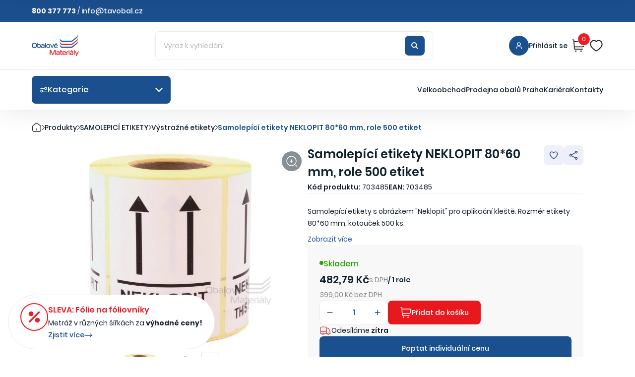

--- FILE ---
content_type: text/html; charset=utf-8
request_url: https://www.obalove-materialy.cz/samolepici-etikety-neklopit-80-60-mm-role-500-etiket
body_size: 43050
content:
<!DOCTYPE HTML>
<html lang="cs">
<head>
	<meta charset="utf-8" />
	<title>Samolepící etikety NEKLOPIT 80*60 mm, role 500 etiket - Obalové Materiály</title>
	<meta name="description" content="Samolepící etikety s obrázkem &quot;Neklopit&quot; pro aplikační kleště. Rozměr etikety 80*60 mm, kotouček 500 ks." />
	<meta name="keywords" content="Samolepící etikety NEKLOPIT 80*60 mm, role 500 etiket" />
	<meta name="author" content="Obalove-materialy.cz" />
	<meta name="viewport" content="width=device-width, initial-scale=1, maximum-scale=5">
	<meta name="og:image" content="https://www.obalove-materialy.cz/data/imgauto/2/0/etikety-neklopit-703485-800x600.jpg" />
	<meta name="robots" content="index, follow" />
	<meta name="google-site-verification" content="xrkPWTooKSGkcm6X854hxUn_KMs0pO_qeuqE2NQUMh4" />

	<link rel="shortcut icon" href="/layout/favicon/favicon.ico" type="image/x-icon">
	<link rel="apple-touch-icon" sizes="180x180" href="/layout/favicon/apple-touch-icon.png">
	<link rel="icon" type="image/png" sizes="32x32" href="/layout/favicon/favicon-32x32.png">
	<link rel="icon" type="image/png" sizes="16x16" href="/layout/favicon/favicon-16x16.png">

	<link rel="preconnect" href="https://c.seznam.cz" crossorigin>
	<link rel="dns-prefetch" href="//c.seznam.cz">
	<link rel="preconnect" href="https://www.gstatic.com" crossorigin>
	<link rel="preconnect" href="https://www.google.com" crossorigin>

		<!-- Google Tag Manager -->
	<script>(function(w,d,s,l,i){w[l]=w[l]||[];w[l].push({'gtm.start':
		new Date().getTime(),event:'gtm.js'});var f=d.getElementsByTagName(s)[0],
				j=d.createElement(s),dl=l!='dataLayer'?'&l='+l:'';j.async=true;j.src=
				'https://www.googletagmanager.com/gtm.js?id='+i+dl;f.parentNode.insertBefore(j,f);
				})(window,document,'script','dataLayer','GTM-5332L7');</script>
	<!-- End Google Tag Manager -->

	<!-- eHub -->
	<script id="ehc" type="text/javascript" rel="preconnect">
		(function() {
			var ehcjs = document.createElement('script');
			ehcjs.id = 'ehcjs';
			ehcjs.src = 'https://ehub.cz/system/scripts/click.js.php';
			ehcjs.async = true;
			ehcjs.defer = true;
			ehcjs.addEventListener('load', function() {
				var ehubClick = new EhubClick();
				ehubClick.setCampaignId('92041e03');
				// ehubClick.setPublisherId(EhubClick.getQueryParameter('affilId'));
				// ehubClick.setSystemId('idSystemu');
				ehubClick.process();
			});
			document.head.appendChild(ehcjs);
		})();
	</script>

	
					<link rel="preload" href="/webpack/public/build/product.101033b6bdbb7069ac48.css" as="style">
		<link rel="stylesheet" href="/webpack/public/build/product.101033b6bdbb7069ac48.css" media="print" onload="this.media='all'">
		<noscript>
			<link rel="stylesheet" href="/webpack/public/build/product.101033b6bdbb7069ac48.css">
		</noscript>
		<link rel="stylesheet" href="/webpack/assets/scss/lib/fancybox.css" />
				<link rel="preload" href="/webpack/public/build/main.a77ca058785baa4b1988.css" as="style">
	<link rel="stylesheet" href="/webpack/public/build/main.a77ca058785baa4b1988.css">

        <script type="application/ld+json">
            {
              "@context": "https://schema.org",
              "@graph": [
                
                              ]
            }
        </script>

                            <script type="text/javascript" src="/webpack/public/build/main.919f53d2f554d20be0ea.js" defer></script>
			
		

	<script>//<![CDATA[
					document.cookie = "isLogged=0";
		
				
							
			window.dataLayer = window.dataLayer || [];
			dataLayer.push({
				'ecomm_prodid' : '2299',
				'ecomm_pagetype' : 'product',
				'ecomm_totalvalue' : ''
			});
			//]]></script>


		<script src="https://c.seznam.cz/js/rc.js"></script>
</head>
<body>

			<!-- Google Tag Manager (noscript) -->
		<noscript><iframe src="https://www.googletagmanager.com/ns.html?id=GTM-5332L7"
						  height="0" width="0" style="display:none;visibility:hidden"></iframe></noscript>
		<!-- End Google Tag Manager (noscript) -->
			<script>
			function onClickRegister() {
				grecaptcha.ready(function() {
					grecaptcha.execute('6Ldy_EQpAAAAAFcZT37Fh6FlkzvZxyTiApwCbv4S', {action: 'submit'}).then(function(token) {
						document.forms['registrationform'].submit();
					});
				});
			}

		</script>
<script>
    window.TracyAutoRefresh = false;
</script>

	<div class="notification-banners" data-notification-banners>
	<div class="notification-banners__wrapper" data-position="left">
					<div class="notification-banners__card notification-banners__card--icon-left gap-3"
				 data-notification-banner="1"
				 data-banner-id="4"
				 data-initial-delay="0"
				 data-display-duration="10"
				 data-delay-between="10"
				 data-loop="1"
				 data-banner-type="custom"
				 style="display:none;">

									<div class="notification-banners__card__icon" style="border-color:#ED1B24">
						<svg xmlns="http://www.w3.org/2000/svg" viewBox="0 0 640 640"><!--!Font Awesome Free v7.1.0 by @fontawesome - https://fontawesome.com License - https://fontawesome.com/license/free Copyright 2026 Fonticons, Inc.--><path fill="#ED1B24" d="M288 192C288 139 245 96 192 96C139 96 96 139 96 192C96 245 139 288 192 288C245 288 288 245 288 192zM544 448C544 395 501 352 448 352C395 352 352 395 352 448C352 501 395 544 448 544C501 544 544 501 544 448zM534.6 150.6C547.1 138.1 547.1 117.8 534.6 105.3C522.1 92.8 501.8 92.8 489.3 105.3L105.3 489.3C92.8 501.8 92.8 522.1 105.3 534.6C117.8 547.1 138.1 547.1 150.6 534.6L534.6 150.6z"/></svg>					</div>
								<div class="flex-column gap-2">
					<div class="flex-column">
													<span class="notification-banners__card__title fs-16 fw-semibold" style="color:#ED1B24">SLEVA: Fólie na fóliovníky</span>
																			<div class="notification-banners__card__text"><p>Metráž v různých šířkách za <strong>výhodné ceny!</strong></p></div>
											</div>
																		<a href="https://www.obalove-materialy.cz/foliovniky/" class="btn__link"
														data-banner-link>
																	Zjistit více															</a>
															</div>
			</div>
					<div class="notification-banners__card notification-banners__card--icon-left gap-3"
				 data-notification-banner="1"
				 data-banner-id="6"
				 data-initial-delay="0"
				 data-display-duration="10"
				 data-delay-between="10"
				 data-loop="1"
				 data-banner-type="recent_orders"
				data-banner-variants='[{&quot;text&quot;:&quot;Lada (Hranice) má dokončenou objednávku.&quot;},{&quot;text&quot;:&quot;Viktoriia (Plzeň) má dokončenou objednávku.&quot;},{&quot;text&quot;:&quot;Jaroslav (Kuřim) má dokončenou objednávku.&quot;},{&quot;text&quot;:&quot;Miroslav (Krásný Dvůr) má dokončenou objednávku.&quot;},{&quot;text&quot;:&quot;Iva (Brno) má dokončenou objednávku.&quot;}]' style="display:none;">

								<div class="flex-column gap-2">
					<div class="flex-column">
													<span class="notification-banners__card__title fs-16 fw-semibold" style="color:#16519D">Poslední objednávky</span>
																			<div class="notification-banners__card__text">Lada (Hranice) má dokončenou objednávku.</div>
											</div>
									</div>
			</div>
					<div class="notification-banners__card notification-banners__card--icon-left gap-3"
				 data-notification-banner="1"
				 data-banner-id="5"
				 data-initial-delay="0"
				 data-display-duration="10"
				 data-delay-between="10"
				 data-loop="1"
				 data-banner-type="custom"
				 style="display:none;">

									<div class="notification-banners__card__icon" style="border-color:#0C9432">
						<svg xmlns="http://www.w3.org/2000/svg" viewBox="0 0 640 640"><!--!Font Awesome Free v7.1.0 by @fontawesome - https://fontawesome.com License - https://fontawesome.com/license/free Copyright 2026 Fonticons, Inc.--><path fill="#0C9432" d="M535.3 70.7C541.7 64.6 551 62.4 559.6 65.2C569.4 68.5 576 77.7 576 88L576 274.9C576 406.1 467.9 512 337.2 512C260.2 512 193.8 462.5 169.7 393.3C134.3 424.1 112 469.4 112 520C112 533.3 101.3 544 88 544C74.7 544 64 533.3 64 520C64 445.1 102.2 379.1 160.1 340.3C195.4 316.7 237.5 304 280 304L360 304C373.3 304 384 293.3 384 280C384 266.7 373.3 256 360 256L280 256C240.3 256 202.7 264.8 169 280.5C192.3 210.5 258.2 160 336 160C402.4 160 451.8 137.9 484.7 116C503.9 103.2 520.2 87.9 535.4 70.7z"/></svg>					</div>
								<div class="flex-column gap-2">
					<div class="flex-column">
													<span class="notification-banners__card__title fs-16 fw-semibold" style="color:#0C9432">EKO: Papírové lepicí pásky</span>
																			<div class="notification-banners__card__text"><p>Proč klasické pásky komplikují recyklaci?</p></div>
											</div>
																		<a href="https://www.obalove-materialy.cz/o-nas/clanky/vodou-aktivovane-pasky-ekologicke-a-pevne" class="btn__link"
														data-banner-link>
																	Zjistit více															</a>
															</div>
			</div>
					<div class="notification-banners__card notification-banners__card--icon-left gap-3"
				 data-notification-banner="1"
				 data-banner-id="2"
				 data-initial-delay="0"
				 data-display-duration="10"
				 data-delay-between="10"
				 data-loop="1"
				 data-banner-type="custom"
				 style="display:none;">

									<div class="notification-banners__card__icon" style="border-color:#EA9600">
						<svg xmlns="http://www.w3.org/2000/svg" viewBox="0 0 640 640"><!--!Font Awesome Free v7.1.0 by @fontawesome - https://fontawesome.com License - https://fontawesome.com/license/free Copyright 2026 Fonticons, Inc.--><path fill="#EA9600" d="M320 576C461.4 576 576 461.4 576 320C576 178.6 461.4 64 320 64C178.6 64 64 178.6 64 320C64 461.4 178.6 576 320 576zM229.4 385.9C249.8 413.9 282.8 432 320 432C357.2 432 390.2 413.9 410.6 385.9C418.4 375.2 433.4 372.8 444.1 380.6C454.8 388.4 457.2 403.4 449.4 414.1C420.3 454 373.2 480 320 480C266.8 480 219.7 454 190.6 414.1C182.8 403.4 185.2 388.4 195.9 380.6C206.6 372.8 221.6 375.2 229.4 385.9zM208 272C208 254.3 222.3 240 240 240C257.7 240 272 254.3 272 272C272 289.7 257.7 304 240 304C222.3 304 208 289.7 208 272zM372 280C372 291 363 300 352 300C341 300 332 291 332 280C332 246.9 358.9 220 392 220L408 220C441.1 220 468 246.9 468 280C468 291 459 300 448 300C437 300 428 291 428 280C428 269 419 260 408 260L392 260C381 260 372 269 372 280z"/></svg>					</div>
								<div class="flex-column gap-2">
					<div class="flex-column">
													<span class="notification-banners__card__title fs-16 fw-semibold" style="color:#EA9600">Provázky z bavlny a sisalu</span>
																			<div class="notification-banners__card__text"><p><strong>NOVINKA!</strong>&nbsp;Barevné přírodní provázky&nbsp;pro tvoření i balení.</p></div>
											</div>
																		<a href="https://www.obalove-materialy.cz/provazky/" class="btn__link"
														data-banner-link>
																	Zjistit více															</a>
															</div>
			</div>
					<div class="notification-banners__card notification-banners__card--icon-left gap-3"
				 data-notification-banner="1"
				 data-banner-id="3"
				 data-initial-delay="0"
				 data-display-duration="10"
				 data-delay-between="10"
				 data-loop="1"
				 data-banner-type="custom"
				 style="display:none;">

									<div class="notification-banners__card__icon" style="border-color:#84C34C">
						<svg xmlns="http://www.w3.org/2000/svg" viewBox="0 0 640 640"><!--!Font Awesome Free v7.1.0 by @fontawesome - https://fontawesome.com License - https://fontawesome.com/license/free Copyright 2026 Fonticons, Inc.--><path fill="#84C34C " d="M560.3 301.2C570.7 313 588.6 315.6 602.1 306.7C616.8 296.9 620.8 277 611 262.3L563 190.3C560.2 186.1 556.4 182.6 551.9 180.1L351.4 68.7C332.1 58 308.6 58 289.2 68.7L88.8 180C83.4 183 79.1 187.4 76.2 192.8L27.7 282.7C15.1 306.1 23.9 335.2 47.3 347.8L80.3 365.5L80.3 418.8C80.3 441.8 92.7 463.1 112.7 474.5L288.7 574.2C308.3 585.3 332.2 585.3 351.8 574.2L527.8 474.5C547.9 463.1 560.2 441.9 560.2 418.8L560.2 301.3zM320.3 291.4L170.2 208L320.3 124.6L470.4 208L320.3 291.4zM278.8 341.6L257.5 387.8L91.7 299L117.1 251.8L278.8 341.6z"/></svg>					</div>
								<div class="flex-column gap-2">
					<div class="flex-column">
													<span class="notification-banners__card__title fs-16 fw-semibold" style="color:#84C34C">POUŽITÉ KRABICE</span>
																			<div class="notification-banners__card__text"><p>Krabice za zvýhodněné ceny <strong>skladem!</strong></p></div>
											</div>
																		<a href="https://www.obalove-materialy.cz/pouzite-krabice/" class="btn__link"
														data-banner-link>
																	Aktuální nabídka															</a>
															</div>
			</div>
					<div class="notification-banners__card notification-banners__card--icon-left gap-3"
				 data-notification-banner="1"
				 data-banner-id="1"
				 data-initial-delay="0"
				 data-display-duration="10"
				 data-delay-between="10"
				 data-loop="1"
				 data-banner-type="custom"
				 style="display:none;">

									<div class="notification-banners__card__icon" style="border-color:#16519D">
						<svg xmlns="http://www.w3.org/2000/svg" height="10" width="10" viewBox="0 0 640 640"><!--!Font Awesome Free v7.1.0 by @fontawesome - https://fontawesome.com License - https://fontawesome.com/license/free Copyright 2026 Fonticons, Inc.--><path fill="#16519d" d="M341.9 38.1C328.5 29.9 311.6 29.9 298.2 38.1C273.8 53 258.7 57 230.1 56.4C214.4 56 199.8 64.5 192.2 78.3C178.5 103.4 167.4 114.5 142.3 128.2C128.5 135.7 120.1 150.4 120.4 166.1C121.1 194.7 117 209.8 102.1 234.2C93.9 247.6 93.9 264.5 102.1 277.9C117 302.3 121 317.4 120.4 346C120 361.7 128.5 376.3 142.3 383.9C164.4 396 175.6 406 187.4 425.4L138.7 522.5C132.8 534.4 137.6 548.8 149.4 554.7L235.4 597.7C246.9 603.4 260.9 599.1 267.1 587.9L319.9 492.8L372.7 587.9C378.9 599.1 392.9 603.5 404.4 597.7L490.4 554.7C502.3 548.8 507.1 534.4 501.1 522.5L452.5 425.3C464.2 405.9 475.5 395.9 497.6 383.8C511.4 376.3 519.8 361.6 519.5 345.9C518.8 317.3 522.9 302.2 537.8 277.8C546 264.4 546 247.5 537.8 234.1C522.9 209.7 518.9 194.6 519.5 166C519.9 150.3 511.4 135.7 497.6 128.1C472.5 114.4 461.4 103.3 447.7 78.2C440.2 64.4 425.5 56 409.8 56.3C381.2 57 366.1 52.9 341.7 38zM320 160C373 160 416 203 416 256C416 309 373 352 320 352C267 352 224 309 224 256C224 203 267 160 320 160z"/></svg>					</div>
								<div class="flex-column gap-2">
					<div class="flex-column">
													<span class="notification-banners__card__title fs-16 fw-semibold" style="color:#16519D">DUCT Tape TITAN</span>
																			<div class="notification-banners__card__text"><p><strong>NOVINKA!</strong> Silná lepicí páska pro maximální pevnost spoje.</p></div>
											</div>
																		<a href="https://www.obalove-materialy.cz/titan-lepici-paska-duct-tape-50-mm-50-m-cerna" class="btn__link"
														data-banner-link>
																	Nakoupit															</a>
															</div>
			</div>
			</div>
	<div class="notification-banners__wrapper" data-position="right">
			</div>
</div>



						<header class="header header__main">
	<div class="header--top">
		<div class="container">
			<div class="flex-align-center justify-content-between gap-3">
																						<div class="sidebox text0 box3">
	<div class="inside">
					<p><strong>800 377 773</strong> / <a href="mailto:info@tavobal.cz">info@tavobal.cz</a></p>

	</div>
</div>																																																																</div>
		</div>
	</div>
	<div class="header--main">
		<div class="container">
			<div class="flex-align-center justify-content-between gap-4">
				<a href="/" class="header__logo">
					<img src="/webpack/assets/svg/logo.svg" alt="Obalové Materiály"/>
				</a>
								<form class="header__search d-none d-lg-flex" method="post" action="/vyhledavani">
	<div class="ui-item-fulltext w-100">
		<input class="text" type="text" name="seastr" value="" autocomplete="off" placeholder="Výraz k vyhledání" />
	</div>
	<button class="btn btn--icon position-absolute" title=" side_search_search">
	<svg width="24" height="24" viewBox="0 0 24 24" fill="none" xmlns="http://www.w3.org/2000/svg">
		<path d="M14.9536 14.9458L21 21M17 10C17 13.866 13.866 17 10 17C6.13401 17 3 13.866 3 10C3 6.13401 6.13401 3 10 3C13.866 3 17 6.13401 17 10Z"
			  stroke="white" stroke-width="3" stroke-linecap="round" stroke-linejoin="round"/>
	</svg>
	</button>
</form><div class="flex-align-center header__icons">
		<div class="position-relative header__account__wrapper">
							<a href="/prihlaseni" class="header__account flex-align-center gap-2" aria-label="Přihlásit se">
							<div class="header__account__icon">
					<svg width="24" height="24" viewBox="0 0 24 24" fill="none"
						 xmlns="http://www.w3.org/2000/svg">
						<path d="M20 21C20 19.6044 20 18.9067 19.8278 18.3389C19.44 17.0605 18.4395 16.06 17.1611 15.6722C16.5933 15.5 15.8956 15.5 14.5 15.5H9.5C8.10444 15.5 7.40665 15.5 6.83886 15.6722C5.56045 16.06 4.56004 17.0605 4.17224 18.3389C4 18.9067 4 19.6044 4 21M16.5 7.5C16.5 9.98528 14.4853 12 12 12C9.51472 12 7.5 9.98528 7.5 7.5C7.5 5.01472 9.51472 3 12 3C14.4853 3 16.5 5.01472 16.5 7.5Z"
							  stroke="white" stroke-width="2" stroke-linecap="round"
							  stroke-linejoin="round"/>
					</svg>
				</div>
				<div class="header__account__user  flex-align-center gap-3 d-none d-lg-flex">
					<div class="flex-column-align-start header__account__user__inner">
						<span class="fw-medium header__account__user__txt">
															Přihlásit se
													</span>
											</div>
				</div>
			</a>
					</div><div class="flex-align-center header__icons__inner">
		<div class="position-relative header__cart__wrapper sidebox basket" data-reload="/basket?ajax=1">
			<a href="/kosik" class="header__icon--cart" aria-label="Košík">
	<div class="header__icon">
		<svg width="32" height="32" viewBox="0 0 32 32" fill="none"
			 xmlns="http://www.w3.org/2000/svg">
			<path d="M6.66693 18.6667H24.1812C25.5317 18.6667 26.2069 18.6667 26.7444 18.4149C27.2179 18.1931 27.6158 17.837 27.8885 17.3909C28.1981 16.8845 28.2727 16.2134 28.4218 14.8712L29.2018 7.85115C29.2474 7.4412 29.2701 7.23622 29.2042 7.07757C29.1463 6.93823 29.0429 6.82265 28.9108 6.74972C28.7604 6.66669 28.5541 6.66669 28.1417 6.66669H6.00027M2.66675 2.66669H4.33133C4.68416 2.66669 4.86058 2.66669 4.9986 2.73379C5.1201 2.79286 5.2208 2.88745 5.28733 3.00504C5.36291 3.1386 5.37391 3.31467 5.39592 3.66682L6.60424 22.9999C6.62625 23.352 6.63725 23.5281 6.71283 23.6617C6.77937 23.7793 6.88006 23.8738 7.00156 23.9329C7.13958 24 7.316 24 7.66883 24H25.3334M10.0001 28.6667H10.0134M22.0001 28.6667H22.0134M10.6667 28.6667C10.6667 29.0349 10.3683 29.3334 10.0001 29.3334C9.63189 29.3334 9.33341 29.0349 9.33341 28.6667C9.33341 28.2985 9.63189 28 10.0001 28C10.3683 28 10.6667 28.2985 10.6667 28.6667ZM22.6667 28.6667C22.6667 29.0349 22.3683 29.3334 22.0001 29.3334C21.6319 29.3334 21.3334 29.0349 21.3334 28.6667C21.3334 28.2985 21.6319 28 22.0001 28C22.3683 28 22.6667 28.2985 22.6667 28.6667Z"
				  stroke="#222222" stroke-width="2" stroke-linecap="round"
				  stroke-linejoin="round"/>
		</svg>
		<span class="header__icon--cart__number">0</span>
	</div>
</a>
<div class="header__cart gap-3 flex-column" data-basket-pids="">
	<span class="header__cart__title">Košík (0)</span>
	<div class="flex-column gap-3 overflow-hidden">
		<div class="flex-column gap-3 header__cart__items items">
					</div>
		<div class="flex-align-center justify-content-between gap-2">
			<span class="header__cart__subtitle">Součet</span>
			<span class="header__cart__title">0 Kč s DPH</span>
		</div>
		<a href="/kosik" class="btn btn--primary">Přejít do košíku</a>
	</div>
</div>

		</div>
									<a href="/oblibene-produkty" class="header__icon" aria-label="Oblíbené">
					<svg width="28" height="28" viewBox="0 0 28 28" fill="none"
						 xmlns="http://www.w3.org/2000/svg">
						<path d="M18.7962 3.5C22.9055 3.5 25.6666 7.41125 25.6666 11.06C25.6666 18.4494 14.2073 24.5 13.9999 24.5C13.7925 24.5 2.33325 18.4494 2.33325 11.06C2.33325 7.41125 5.09436 3.5 9.20362 3.5C11.5629 3.5 13.1055 4.69437 13.9999 5.74437C14.8944 4.69437 16.437 3.5 18.7962 3.5Z"
							  stroke="#222222" stroke-width="2" stroke-linecap="round"
							  stroke-linejoin="round"/>
					</svg>
				</a>
									</div>
</div>								</div>
		</div>
	</div>
	<div class="header--bottom">
		<div class="container">
			<div class="flex-align-center justify-content-between gap-3">
				<div class="header__categories__section d-none d-lg-block">
					<div class="header__categories__wrapper">
						<div class="header__categories__box flex-align-center pointer gap-2">
							<div></div>
							<span class="gap-2 header__categories__box__title">Kategorie</span>
						</div>
					</div>
					<div class="header__categories flex-align-start">
						<div class="flex-column header__categories__scroll">
							<div class="flex-column header__categories__scroll__inner">
																									<a class="active " data-target="11514" href="/folie/-2">
										FÓLIE									</a>
																										<a class=" " data-target="11516" href="/kartonove-krabice/-2">
										KARTONOVÉ KRABICE									</a>
																										<a class=" " data-target="11517" href="/lepici-pasky/-2">
										LEPICÍ PÁSKY									</a>
																										<a class=" " data-target="11520" href="/plastove-obaly/">
										PLASTOVÉ OBALY									</a>
																										<a class=" " data-target="11518" href="/obalky/">
										OBÁLKY									</a>
																										<a class=" " data-target="11598" href="/pytle/">
										PYTLE									</a>
																										<a class=" " data-target="11522" href="/sacky/">
										SÁČKY									</a>
																										<a class=" " data-target="11523" href="/tasky/">
										TAŠKY									</a>
																										<a class=" " data-target="11510" href="/papirove-obaly/-2">
										PAPÍROVÉ OBALY									</a>
																										<a class=" " data-target="11511" href="/gastro-obaly/">
										GASTRO OBALY									</a>
																										<a class=" " data-target="11512" href="/vyplnovy-material/">
										VÝPLŇOVÝ MATERIÁL									</a>
																										<a class=" " data-target="11513" href="/potreby-pro-vazani/">
										POTŘEBY PRO VÁZÁNÍ									</a>
																										<a class=" " data-target="11506" href="/balici-pomucky/">
										BALICÍ POMŮCKY									</a>
																										<a class=" " data-target="11507" href="/samolepici-etikety/-3">
										SAMOLEPICÍ ETIKETY									</a>
																										<a class=" " data-target="11508" href="/dum-kancelar-a-dilna/">
										DŮM, KANCELÁŘ A DÍLNA									</a>
																										<a class=" " data-target="11509" href="/stehovaci-a-manipulacni-technika/">
										STĚHOVACÍ A MANIPULAČNÍ TECHNIKA									</a>
																										<a class=" " data-target="11528" href="/eko-obaly/">
										EKO OBALY									</a>
																										<a class=" text-red" data-target="11565" href="/akce-a-vyprodej/">
										AKCE A VÝPRODEJ									</a>
																								</div>
						</div>
						<div class="flex-align-start header__categories__list">
																						<div class="flex-align-start header__categories__list__inner active" id="11514">
																																				<div class="flex-column header__categories__list__col">
										<div class="flex-align-center gap-3 header__categories__list__col__title">
                                            <picture>
                                                <source
                                                        srcset="
          /data/imgauto/2/8/stretch-folie-19-3-300x225_kategorie.webp 70w,
          /data/imgauto/2/9/stretch-folie-19-3-300x225_kategorie.webp 120w,
          /data/imgauto/2/10/stretch-folie-19-3-300x225_kategorie.webp 300w
        "
                                                        sizes="
          (max-width: 500px) 80px,
          (max-width: 800px) 120px,
          (max-width: 1100px) 260px,
          (max-width: 1600px) 320px,
          1500px
        "
                                                        type="image/webp">
                                                <img
                                                        srcset="
          /data/imgauto/2/1/stretch-folie-19-3-300x225_kategorie.jpg 80w,
          /data/imgauto/2/2/stretch-folie-19-3-300x225_kategorie.jpg 120w,
          /data/imgauto/2/103/stretch-folie-19-3-300x225_kategorie.jpg 260w,
          /data/imgauto/2/3/stretch-folie-19-3-300x225_kategorie.jpg 320w,
          /data/imgauto/2/0/stretch-folie-19-3-300x225_kategorie.jpg 1500w
        "
                                                        sizes="
          (max-width: 500px) 80px,
          (max-width: 800px) 120px,
          (max-width: 1100px) 260px,
          (max-width: 1600px) 320px,
          1500px
        "
                                                        src="/data/imgauto/2/201/stretch-folie-19-3-300x225_kategorie.jpg"
                                                        alt="Fólie na balení"
                                                        class="lazyload"
                                                        loading="lazy">
                                            </picture>

                                            <a href="/folie-na-baleni/" class="fw-semibold header__categories__list__title">Fólie na balení</a>
										</div>
																				<div class="flex-column gap-1">
																																																								<a href="/bublinkova-folie/">Bublinková fólie</a>
																																																																				<a href="/stretch-folie/">Stretch fólie</a>
																																																																				<a href="/potravinarska-folie/">Potravinářská fólie</a>
																																																																				<a href="/ldpe-hadice/">LDPE hadice</a>
																																																																																																																																																																																																																																																																																														</div>
																							<a href="/folie-na-baleni/" class="btn__link">Zobrazit další</a>
																														</div>
																											<div class="flex-column header__categories__list__col">
										<div class="flex-align-center gap-3 header__categories__list__col__title">
                                            <picture>
                                                <source
                                                        srcset="
          /data/imgauto/2/8/mirelon-240000-300x225-kategorie.webp 70w,
          /data/imgauto/2/9/mirelon-240000-300x225-kategorie.webp 120w,
          /data/imgauto/2/10/mirelon-240000-300x225-kategorie.webp 300w
        "
                                                        sizes="
          (max-width: 500px) 80px,
          (max-width: 800px) 120px,
          (max-width: 1100px) 260px,
          (max-width: 1600px) 320px,
          1500px
        "
                                                        type="image/webp">
                                                <img
                                                        srcset="
          /data/imgauto/2/1/mirelon-240000-300x225-kategorie.jpg 80w,
          /data/imgauto/2/2/mirelon-240000-300x225-kategorie.jpg 120w,
          /data/imgauto/2/103/mirelon-240000-300x225-kategorie.jpg 260w,
          /data/imgauto/2/3/mirelon-240000-300x225-kategorie.jpg 320w,
          /data/imgauto/2/0/mirelon-240000-300x225-kategorie.jpg 1500w
        "
                                                        sizes="
          (max-width: 500px) 80px,
          (max-width: 800px) 120px,
          (max-width: 1100px) 260px,
          (max-width: 1600px) 320px,
          1500px
        "
                                                        src="/data/imgauto/2/201/mirelon-240000-300x225-kategorie.jpg"
                                                        alt="Mirelon, pěnový polyethylen"
                                                        class="lazyload"
                                                        loading="lazy">
                                            </picture>

                                            <a href="/mirelon-penovy-polyethylen/" class="fw-semibold header__categories__list__title">Mirelon, pěnový polyethylen</a>
										</div>
																				<div class="flex-column gap-1">
																																																								<a href="/mirelon-penovy-polyethylen-08-mm/">Mirelon, pěnový polyethylen 0,8 mm</a>
																																																																				<a href="/mirelon-penovy-polyethylen-1-mm/">Mirelon, pěnový polyethylen 1 mm</a>
																																																																				<a href="/mirelon-penovy-polyethylen-2-mm/">Mirelon, pěnový polyethylen 2 mm</a>
																																																																				<a href="/mirelon-penovy-polyethylen-3-mm/">Mirelon, pěnový polyethylen 3 mm</a>
																																																																																								</div>
																							<a href="/mirelon-penovy-polyethylen/" class="btn__link">Zobrazit další</a>
																														</div>
																											<div class="flex-column header__categories__list__col">
										<div class="flex-align-center gap-3 header__categories__list__col__title">
                                            <picture>
                                                <source
                                                        srcset="
          /data/imgauto/2/8/zakryvaci_plachta_standard_300x225_kategorie.webp 70w,
          /data/imgauto/2/9/zakryvaci_plachta_standard_300x225_kategorie.webp 120w,
          /data/imgauto/2/10/zakryvaci_plachta_standard_300x225_kategorie.webp 300w
        "
                                                        sizes="
          (max-width: 500px) 80px,
          (max-width: 800px) 120px,
          (max-width: 1100px) 260px,
          (max-width: 1600px) 320px,
          1500px
        "
                                                        type="image/webp">
                                                <img
                                                        srcset="
          /data/imgauto/2/1/zakryvaci_plachta_standard_300x225_kategorie.jpg 80w,
          /data/imgauto/2/2/zakryvaci_plachta_standard_300x225_kategorie.jpg 120w,
          /data/imgauto/2/103/zakryvaci_plachta_standard_300x225_kategorie.jpg 260w,
          /data/imgauto/2/3/zakryvaci_plachta_standard_300x225_kategorie.jpg 320w,
          /data/imgauto/2/0/zakryvaci_plachta_standard_300x225_kategorie.jpg 1500w
        "
                                                        sizes="
          (max-width: 500px) 80px,
          (max-width: 800px) 120px,
          (max-width: 1100px) 260px,
          (max-width: 1600px) 320px,
          1500px
        "
                                                        src="/data/imgauto/2/201/zakryvaci_plachta_standard_300x225_kategorie.jpg"
                                                        alt="Zakrývací plachty"
                                                        class="lazyload"
                                                        loading="lazy">
                                            </picture>

                                            <a href="/zakryvaci-plachty/" class="fw-semibold header__categories__list__title">Zakrývací plachty</a>
										</div>
																				<div class="flex-column gap-1">
																																																								<a href="/zakryvaci-plachty-standard/">Zakrývací plachty STANDARD</a>
																																																																				<a href="/zakryvaci-plachty-profi-140-g/">Zakrývací plachty PROFI 140 g</a>
																																																																				<a href="/zakryvaci-plachty-profi-210-g/">Zakrývací plachty PROFI 210 g</a>
																																																							</div>
																														</div>
																											<div class="flex-column header__categories__list__col">
										<div class="flex-align-center gap-3 header__categories__list__col__title">
                                            <picture>
                                                <source
                                                        srcset="
          /data/imgauto/2/8/zahradni_folie_a_textilie_300x225.webp 70w,
          /data/imgauto/2/9/zahradni_folie_a_textilie_300x225.webp 120w,
          /data/imgauto/2/10/zahradni_folie_a_textilie_300x225.webp 300w
        "
                                                        sizes="
          (max-width: 500px) 80px,
          (max-width: 800px) 120px,
          (max-width: 1100px) 260px,
          (max-width: 1600px) 320px,
          1500px
        "
                                                        type="image/webp">
                                                <img
                                                        srcset="
          /data/imgauto/2/1/zahradni_folie_a_textilie_300x225.png 80w,
          /data/imgauto/2/2/zahradni_folie_a_textilie_300x225.png 120w,
          /data/imgauto/2/103/zahradni_folie_a_textilie_300x225.png 260w,
          /data/imgauto/2/3/zahradni_folie_a_textilie_300x225.png 320w,
          /data/imgauto/2/0/zahradni_folie_a_textilie_300x225.png 1500w
        "
                                                        sizes="
          (max-width: 500px) 80px,
          (max-width: 800px) 120px,
          (max-width: 1100px) 260px,
          (max-width: 1600px) 320px,
          1500px
        "
                                                        src="/data/imgauto/2/201/zahradni_folie_a_textilie_300x225.png"
                                                        alt="Zahradní fólie a textilie"
                                                        class="lazyload"
                                                        loading="lazy">
                                            </picture>

                                            <a href="/zahradni-folie-a-textilie/" class="fw-semibold header__categories__list__title">Zahradní fólie a textilie</a>
										</div>
																				<div class="flex-column gap-1">
																																																								<a href="/foliovniky/">Fóliovníky</a>
																																																																				<a href="/netkane-textilie/">Netkané textilie</a>
																																																																				<a href="/tkane-textilie/">Tkané textilie</a>
																																																							</div>
																														</div>
																										</div>
																							<div class="flex-align-start header__categories__list__inner " id="11516">
																																				<div class="flex-column header__categories__list__col">
										<div class="flex-align-center gap-3 header__categories__list__col__title">
                                            <picture>
                                                <source
                                                        srcset="
          /data/imgauto/2/8/krabice-3VVL-300x225.webp 70w,
          /data/imgauto/2/9/krabice-3VVL-300x225.webp 120w,
          /data/imgauto/2/10/krabice-3VVL-300x225.webp 300w
        "
                                                        sizes="
          (max-width: 500px) 80px,
          (max-width: 800px) 120px,
          (max-width: 1100px) 260px,
          (max-width: 1600px) 320px,
          1500px
        "
                                                        type="image/webp">
                                                <img
                                                        srcset="
          /data/imgauto/2/1/krabice-3VVL-300x225.jpg 80w,
          /data/imgauto/2/2/krabice-3VVL-300x225.jpg 120w,
          /data/imgauto/2/103/krabice-3VVL-300x225.jpg 260w,
          /data/imgauto/2/3/krabice-3VVL-300x225.jpg 320w,
          /data/imgauto/2/0/krabice-3VVL-300x225.jpg 1500w
        "
                                                        sizes="
          (max-width: 500px) 80px,
          (max-width: 800px) 120px,
          (max-width: 1100px) 260px,
          (max-width: 1600px) 320px,
          1500px
        "
                                                        src="/data/imgauto/2/201/krabice-3VVL-300x225.jpg"
                                                        alt="Krabice 3-vrstvé"
                                                        class="lazyload"
                                                        loading="lazy">
                                            </picture>

                                            <a href="/krabice-3-vrstve/" class="fw-semibold header__categories__list__title">Krabice 3-vrstvé</a>
										</div>
																				<div class="flex-column gap-1">
																																																								<a href="/100-199-mm/">100 - 199 mm</a>
																																																																				<a href="/200-299-mm/">200 - 299 mm</a>
																																																																				<a href="/300-399-mm/">300 - 399 mm</a>
																																																																				<a href="/400-499-mm/">400 - 499 mm</a>
																																																																																																																																																										</div>
																							<a href="/krabice-3-vrstve/" class="btn__link">Zobrazit další</a>
																														</div>
																											<div class="flex-column header__categories__list__col">
										<div class="flex-align-center gap-3 header__categories__list__col__title">
                                            <picture>
                                                <source
                                                        srcset="
          /data/imgauto/2/8/krabice-5VVL-300x225.webp 70w,
          /data/imgauto/2/9/krabice-5VVL-300x225.webp 120w,
          /data/imgauto/2/10/krabice-5VVL-300x225.webp 300w
        "
                                                        sizes="
          (max-width: 500px) 80px,
          (max-width: 800px) 120px,
          (max-width: 1100px) 260px,
          (max-width: 1600px) 320px,
          1500px
        "
                                                        type="image/webp">
                                                <img
                                                        srcset="
          /data/imgauto/2/1/krabice-5VVL-300x225.jpg 80w,
          /data/imgauto/2/2/krabice-5VVL-300x225.jpg 120w,
          /data/imgauto/2/103/krabice-5VVL-300x225.jpg 260w,
          /data/imgauto/2/3/krabice-5VVL-300x225.jpg 320w,
          /data/imgauto/2/0/krabice-5VVL-300x225.jpg 1500w
        "
                                                        sizes="
          (max-width: 500px) 80px,
          (max-width: 800px) 120px,
          (max-width: 1100px) 260px,
          (max-width: 1600px) 320px,
          1500px
        "
                                                        src="/data/imgauto/2/201/krabice-5VVL-300x225.jpg"
                                                        alt="Krabice 5-vrstvé"
                                                        class="lazyload"
                                                        loading="lazy">
                                            </picture>

                                            <a href="/krabice-5-vrstve/" class="fw-semibold header__categories__list__title">Krabice 5-vrstvé</a>
										</div>
																				<div class="flex-column gap-1">
																																																								<a href="/300-399-mm/-2">300 - 399 mm</a>
																																																																				<a href="/400-499-mm/-2">400 - 499 mm</a>
																																																																				<a href="/500-599-mm/-2">500 - 599 mm</a>
																																																																				<a href="/600-699-mm/">600 - 699 mm</a>
																																																																																																																																																										</div>
																							<a href="/krabice-5-vrstve/" class="btn__link">Zobrazit další</a>
																														</div>
																											<div class="flex-column header__categories__list__col">
										<div class="flex-align-center gap-3 header__categories__list__col__title">
                                            <picture>
                                                <source
                                                        srcset="
          /data/imgauto/2/8/krabice_stehovaci2-300x225.webp 70w,
          /data/imgauto/2/9/krabice_stehovaci2-300x225.webp 120w,
          /data/imgauto/2/10/krabice_stehovaci2-300x225.webp 300w
        "
                                                        sizes="
          (max-width: 500px) 80px,
          (max-width: 800px) 120px,
          (max-width: 1100px) 260px,
          (max-width: 1600px) 320px,
          1500px
        "
                                                        type="image/webp">
                                                <img
                                                        srcset="
          /data/imgauto/2/1/krabice_stehovaci2-300x225.jpg 80w,
          /data/imgauto/2/2/krabice_stehovaci2-300x225.jpg 120w,
          /data/imgauto/2/103/krabice_stehovaci2-300x225.jpg 260w,
          /data/imgauto/2/3/krabice_stehovaci2-300x225.jpg 320w,
          /data/imgauto/2/0/krabice_stehovaci2-300x225.jpg 1500w
        "
                                                        sizes="
          (max-width: 500px) 80px,
          (max-width: 800px) 120px,
          (max-width: 1100px) 260px,
          (max-width: 1600px) 320px,
          1500px
        "
                                                        src="/data/imgauto/2/201/krabice_stehovaci2-300x225.jpg"
                                                        alt="Ostatní kartonové krabice"
                                                        class="lazyload"
                                                        loading="lazy">
                                            </picture>

                                            <a href="/ostatni-kartonove-krabice/" class="fw-semibold header__categories__list__title">Ostatní kartonové krabice</a>
										</div>
																				<div class="flex-column gap-1">
																																																								<a href="/krabice-na-stehovani/">Krabice na stěhování</a>
																																																																				<a href="/archivacni-krabice-a-boxy/">Archivační krabice a boxy</a>
																																																																				<a href="/postovni-krabice/">Poštovní krabice</a>
																																																																				<a href="/rychlouzaviraci-krabice/">Rychlouzavírací krabice</a>
																																																																																																																																																																																																																												</div>
																							<a href="/ostatni-kartonove-krabice/" class="btn__link">Zobrazit další</a>
																														</div>
																											<div class="flex-column header__categories__list__col">
										<div class="flex-align-center gap-3 header__categories__list__col__title">
                                            <picture>
                                                <source
                                                        srcset="
          /data/imgauto/2/8/pouzite_krabice_kategorie_300x225.webp 70w,
          /data/imgauto/2/9/pouzite_krabice_kategorie_300x225.webp 120w,
          /data/imgauto/2/10/pouzite_krabice_kategorie_300x225.webp 300w
        "
                                                        sizes="
          (max-width: 500px) 80px,
          (max-width: 800px) 120px,
          (max-width: 1100px) 260px,
          (max-width: 1600px) 320px,
          1500px
        "
                                                        type="image/webp">
                                                <img
                                                        srcset="
          /data/imgauto/2/1/pouzite_krabice_kategorie_300x225.jpg 80w,
          /data/imgauto/2/2/pouzite_krabice_kategorie_300x225.jpg 120w,
          /data/imgauto/2/103/pouzite_krabice_kategorie_300x225.jpg 260w,
          /data/imgauto/2/3/pouzite_krabice_kategorie_300x225.jpg 320w,
          /data/imgauto/2/0/pouzite_krabice_kategorie_300x225.jpg 1500w
        "
                                                        sizes="
          (max-width: 500px) 80px,
          (max-width: 800px) 120px,
          (max-width: 1100px) 260px,
          (max-width: 1600px) 320px,
          1500px
        "
                                                        src="/data/imgauto/2/201/pouzite_krabice_kategorie_300x225.jpg"
                                                        alt="Použité krabice"
                                                        class="lazyload"
                                                        loading="lazy">
                                            </picture>

                                            <a href="/pouzite-krabice/" class="fw-semibold header__categories__list__title">Použité krabice</a>
										</div>
																				<div class="flex-column gap-1">
																																																								<a href="/600-699-mm/-2">600 - 699 mm</a>
																																																																				<a href="/700-799-mm/-2">700 - 799 mm</a>
																																																							</div>
																														</div>
																											<div class="flex-column header__categories__list__col">
										<div class="flex-align-center gap-3 header__categories__list__col__title">
                                            <picture>
                                                <source
                                                        srcset="
          /data/imgauto/2/8/tubus-703150-300.webp 70w,
          /data/imgauto/2/9/tubus-703150-300.webp 120w,
          /data/imgauto/2/10/tubus-703150-300.webp 300w
        "
                                                        sizes="
          (max-width: 500px) 80px,
          (max-width: 800px) 120px,
          (max-width: 1100px) 260px,
          (max-width: 1600px) 320px,
          1500px
        "
                                                        type="image/webp">
                                                <img
                                                        srcset="
          /data/imgauto/2/1/tubus-703150-300.jpg 80w,
          /data/imgauto/2/2/tubus-703150-300.jpg 120w,
          /data/imgauto/2/103/tubus-703150-300.jpg 260w,
          /data/imgauto/2/3/tubus-703150-300.jpg 320w,
          /data/imgauto/2/0/tubus-703150-300.jpg 1500w
        "
                                                        sizes="
          (max-width: 500px) 80px,
          (max-width: 800px) 120px,
          (max-width: 1100px) 260px,
          (max-width: 1600px) 320px,
          1500px
        "
                                                        src="/data/imgauto/2/201/tubus-703150-300.jpg"
                                                        alt="Tubusy a dutinky"
                                                        class="lazyload"
                                                        loading="lazy">
                                            </picture>

                                            <a href="/tubusy-a-dutinky/" class="fw-semibold header__categories__list__title">Tubusy a dutinky</a>
										</div>
																			</div>
																										</div>
																							<div class="flex-align-start header__categories__list__inner " id="11517">
																																				<div class="flex-column header__categories__list__col">
										<div class="flex-align-center gap-3 header__categories__list__col__title">
                                            <picture>
                                                <source
                                                        srcset="
          /data/imgauto/2/8/lepici_paska_350000_300x225.webp 70w,
          /data/imgauto/2/9/lepici_paska_350000_300x225.webp 120w,
          /data/imgauto/2/10/lepici_paska_350000_300x225.webp 300w
        "
                                                        sizes="
          (max-width: 500px) 80px,
          (max-width: 800px) 120px,
          (max-width: 1100px) 260px,
          (max-width: 1600px) 320px,
          1500px
        "
                                                        type="image/webp">
                                                <img
                                                        srcset="
          /data/imgauto/2/1/lepici_paska_350000_300x225.jpg 80w,
          /data/imgauto/2/2/lepici_paska_350000_300x225.jpg 120w,
          /data/imgauto/2/103/lepici_paska_350000_300x225.jpg 260w,
          /data/imgauto/2/3/lepici_paska_350000_300x225.jpg 320w,
          /data/imgauto/2/0/lepici_paska_350000_300x225.jpg 1500w
        "
                                                        sizes="
          (max-width: 500px) 80px,
          (max-width: 800px) 120px,
          (max-width: 1100px) 260px,
          (max-width: 1600px) 320px,
          1500px
        "
                                                        src="/data/imgauto/2/201/lepici_paska_350000_300x225.jpg"
                                                        alt="Lepicí pásky balicí"
                                                        class="lazyload"
                                                        loading="lazy">
                                            </picture>

                                            <a href="/lepici-pasky-balici/" class="fw-semibold header__categories__list__title">Lepicí pásky balicí</a>
										</div>
																			</div>
																											<div class="flex-column header__categories__list__col">
										<div class="flex-align-center gap-3 header__categories__list__col__title">
                                            <picture>
                                                <source
                                                        srcset="
          /data/imgauto/2/8/lepici_pasky_a_folie_kategorie_300x225.webp 70w,
          /data/imgauto/2/9/lepici_pasky_a_folie_kategorie_300x225.webp 120w,
          /data/imgauto/2/10/lepici_pasky_a_folie_kategorie_300x225.webp 300w
        "
                                                        sizes="
          (max-width: 500px) 80px,
          (max-width: 800px) 120px,
          (max-width: 1100px) 260px,
          (max-width: 1600px) 320px,
          1500px
        "
                                                        type="image/webp">
                                                <img
                                                        srcset="
          /data/imgauto/2/1/lepici_pasky_a_folie_kategorie_300x225.jpg 80w,
          /data/imgauto/2/2/lepici_pasky_a_folie_kategorie_300x225.jpg 120w,
          /data/imgauto/2/103/lepici_pasky_a_folie_kategorie_300x225.jpg 260w,
          /data/imgauto/2/3/lepici_pasky_a_folie_kategorie_300x225.jpg 320w,
          /data/imgauto/2/0/lepici_pasky_a_folie_kategorie_300x225.jpg 1500w
        "
                                                        sizes="
          (max-width: 500px) 80px,
          (max-width: 800px) 120px,
          (max-width: 1100px) 260px,
          (max-width: 1600px) 320px,
          1500px
        "
                                                        src="/data/imgauto/2/201/lepici_pasky_a_folie_kategorie_300x225.jpg"
                                                        alt="Lepicí pásky barevné"
                                                        class="lazyload"
                                                        loading="lazy">
                                            </picture>

                                            <a href="/lepici-pasky-barevne/" class="fw-semibold header__categories__list__title">Lepicí pásky barevné</a>
										</div>
																			</div>
																											<div class="flex-column header__categories__list__col">
										<div class="flex-align-center gap-3 header__categories__list__col__title">
                                            <picture>
                                                <source
                                                        srcset="
          /data/imgauto/2/8/maskovaci-pasky-300x225_kategorie.webp 70w,
          /data/imgauto/2/9/maskovaci-pasky-300x225_kategorie.webp 120w,
          /data/imgauto/2/10/maskovaci-pasky-300x225_kategorie.webp 300w
        "
                                                        sizes="
          (max-width: 500px) 80px,
          (max-width: 800px) 120px,
          (max-width: 1100px) 260px,
          (max-width: 1600px) 320px,
          1500px
        "
                                                        type="image/webp">
                                                <img
                                                        srcset="
          /data/imgauto/2/1/maskovaci-pasky-300x225_kategorie.jpg 80w,
          /data/imgauto/2/2/maskovaci-pasky-300x225_kategorie.jpg 120w,
          /data/imgauto/2/103/maskovaci-pasky-300x225_kategorie.jpg 260w,
          /data/imgauto/2/3/maskovaci-pasky-300x225_kategorie.jpg 320w,
          /data/imgauto/2/0/maskovaci-pasky-300x225_kategorie.jpg 1500w
        "
                                                        sizes="
          (max-width: 500px) 80px,
          (max-width: 800px) 120px,
          (max-width: 1100px) 260px,
          (max-width: 1600px) 320px,
          1500px
        "
                                                        src="/data/imgauto/2/201/maskovaci-pasky-300x225_kategorie.jpg"
                                                        alt="Lepicí pásky maskovací"
                                                        class="lazyload"
                                                        loading="lazy">
                                            </picture>

                                            <a href="/lepici-pasky-maskovaci/" class="fw-semibold header__categories__list__title">Lepicí pásky maskovací</a>
										</div>
																			</div>
																											<div class="flex-column header__categories__list__col">
										<div class="flex-align-center gap-3 header__categories__list__col__title">
                                            <picture>
                                                <source
                                                        srcset="
          /data/imgauto/2/8/duct-tape-kategorie-300x225.webp 70w,
          /data/imgauto/2/9/duct-tape-kategorie-300x225.webp 120w,
          /data/imgauto/2/10/duct-tape-kategorie-300x225.webp 300w
        "
                                                        sizes="
          (max-width: 500px) 80px,
          (max-width: 800px) 120px,
          (max-width: 1100px) 260px,
          (max-width: 1600px) 320px,
          1500px
        "
                                                        type="image/webp">
                                                <img
                                                        srcset="
          /data/imgauto/2/1/duct-tape-kategorie-300x225.jpg 80w,
          /data/imgauto/2/2/duct-tape-kategorie-300x225.jpg 120w,
          /data/imgauto/2/103/duct-tape-kategorie-300x225.jpg 260w,
          /data/imgauto/2/3/duct-tape-kategorie-300x225.jpg 320w,
          /data/imgauto/2/0/duct-tape-kategorie-300x225.jpg 1500w
        "
                                                        sizes="
          (max-width: 500px) 80px,
          (max-width: 800px) 120px,
          (max-width: 1100px) 260px,
          (max-width: 1600px) 320px,
          1500px
        "
                                                        src="/data/imgauto/2/201/duct-tape-kategorie-300x225.jpg"
                                                        alt="Lepicí pásky DUCT TAPE"
                                                        class="lazyload"
                                                        loading="lazy">
                                            </picture>

                                            <a href="/lepici-pasky-duct-tape/" class="fw-semibold header__categories__list__title">Lepicí pásky DUCT TAPE</a>
										</div>
																			</div>
																											<div class="flex-column header__categories__list__col">
										<div class="flex-align-center gap-3 header__categories__list__col__title">
                                            <picture>
                                                <source
                                                        srcset="
          /data/imgauto/2/8/lepici_pasky_oboustranne_kategorie_300x225.webp 70w,
          /data/imgauto/2/9/lepici_pasky_oboustranne_kategorie_300x225.webp 120w,
          /data/imgauto/2/10/lepici_pasky_oboustranne_kategorie_300x225.webp 300w
        "
                                                        sizes="
          (max-width: 500px) 80px,
          (max-width: 800px) 120px,
          (max-width: 1100px) 260px,
          (max-width: 1600px) 320px,
          1500px
        "
                                                        type="image/webp">
                                                <img
                                                        srcset="
          /data/imgauto/2/1/lepici_pasky_oboustranne_kategorie_300x225.jpg 80w,
          /data/imgauto/2/2/lepici_pasky_oboustranne_kategorie_300x225.jpg 120w,
          /data/imgauto/2/103/lepici_pasky_oboustranne_kategorie_300x225.jpg 260w,
          /data/imgauto/2/3/lepici_pasky_oboustranne_kategorie_300x225.jpg 320w,
          /data/imgauto/2/0/lepici_pasky_oboustranne_kategorie_300x225.jpg 1500w
        "
                                                        sizes="
          (max-width: 500px) 80px,
          (max-width: 800px) 120px,
          (max-width: 1100px) 260px,
          (max-width: 1600px) 320px,
          1500px
        "
                                                        src="/data/imgauto/2/201/lepici_pasky_oboustranne_kategorie_300x225.jpg"
                                                        alt="Lepicí pásky oboustranné"
                                                        class="lazyload"
                                                        loading="lazy">
                                            </picture>

                                            <a href="/lepici-pasky-oboustranne/" class="fw-semibold header__categories__list__title">Lepicí pásky oboustranné</a>
										</div>
																			</div>
																											<div class="flex-column header__categories__list__col">
										<div class="flex-align-center gap-3 header__categories__list__col__title">
                                            <picture>
                                                <source
                                                        srcset="
          /data/imgauto/13/8/mailing-LP-PVC-300x225.webp 70w,
          /data/imgauto/13/9/mailing-LP-PVC-300x225.webp 120w,
          /data/imgauto/13/10/mailing-LP-PVC-300x225.webp 300w
        "
                                                        sizes="
          (max-width: 500px) 80px,
          (max-width: 800px) 120px,
          (max-width: 1100px) 260px,
          (max-width: 1600px) 320px,
          1500px
        "
                                                        type="image/webp">
                                                <img
                                                        srcset="
          /data/imgauto/13/1/mailing-LP-PVC-300x225.jpg 80w,
          /data/imgauto/13/2/mailing-LP-PVC-300x225.jpg 120w,
          /data/imgauto/13/103/mailing-LP-PVC-300x225.jpg 260w,
          /data/imgauto/13/3/mailing-LP-PVC-300x225.jpg 320w,
          /data/imgauto/13/0/mailing-LP-PVC-300x225.jpg 1500w
        "
                                                        sizes="
          (max-width: 500px) 80px,
          (max-width: 800px) 120px,
          (max-width: 1100px) 260px,
          (max-width: 1600px) 320px,
          1500px
        "
                                                        src="/data/imgauto/13/201/mailing-LP-PVC-300x225.jpg"
                                                        alt="Lepicí pásky PVC"
                                                        class="lazyload"
                                                        loading="lazy">
                                            </picture>

                                            <a href="/lepici-pasky-pvc/" class="fw-semibold header__categories__list__title">Lepicí pásky PVC</a>
										</div>
																			</div>
																											<div class="flex-column header__categories__list__col">
										<div class="flex-align-center gap-3 header__categories__list__col__title">
                                            <picture>
                                                <source
                                                        srcset="
          /data/imgauto/2/8/lepici-pasky-papirove-300x225.webp 70w,
          /data/imgauto/2/9/lepici-pasky-papirove-300x225.webp 120w,
          /data/imgauto/2/10/lepici-pasky-papirove-300x225.webp 300w
        "
                                                        sizes="
          (max-width: 500px) 80px,
          (max-width: 800px) 120px,
          (max-width: 1100px) 260px,
          (max-width: 1600px) 320px,
          1500px
        "
                                                        type="image/webp">
                                                <img
                                                        srcset="
          /data/imgauto/2/1/lepici-pasky-papirove-300x225.jpg 80w,
          /data/imgauto/2/2/lepici-pasky-papirove-300x225.jpg 120w,
          /data/imgauto/2/103/lepici-pasky-papirove-300x225.jpg 260w,
          /data/imgauto/2/3/lepici-pasky-papirove-300x225.jpg 320w,
          /data/imgauto/2/0/lepici-pasky-papirove-300x225.jpg 1500w
        "
                                                        sizes="
          (max-width: 500px) 80px,
          (max-width: 800px) 120px,
          (max-width: 1100px) 260px,
          (max-width: 1600px) 320px,
          1500px
        "
                                                        src="/data/imgauto/2/201/lepici-pasky-papirove-300x225.jpg"
                                                        alt="Lepicí pásky papírové"
                                                        class="lazyload"
                                                        loading="lazy">
                                            </picture>

                                            <a href="/lepici-pasky-papirove/" class="fw-semibold header__categories__list__title">Lepicí pásky papírové</a>
										</div>
																			</div>
																											<div class="flex-column header__categories__list__col">
										<div class="flex-align-center gap-3 header__categories__list__col__title">
                                            <picture>
                                                <source
                                                        srcset="
          /data/imgauto/2/8/zvlh_pasky_300x225_kategorie.webp 70w,
          /data/imgauto/2/9/zvlh_pasky_300x225_kategorie.webp 120w,
          /data/imgauto/2/10/zvlh_pasky_300x225_kategorie.webp 300w
        "
                                                        sizes="
          (max-width: 500px) 80px,
          (max-width: 800px) 120px,
          (max-width: 1100px) 260px,
          (max-width: 1600px) 320px,
          1500px
        "
                                                        type="image/webp">
                                                <img
                                                        srcset="
          /data/imgauto/2/1/zvlh_pasky_300x225_kategorie.jpg 80w,
          /data/imgauto/2/2/zvlh_pasky_300x225_kategorie.jpg 120w,
          /data/imgauto/2/103/zvlh_pasky_300x225_kategorie.jpg 260w,
          /data/imgauto/2/3/zvlh_pasky_300x225_kategorie.jpg 320w,
          /data/imgauto/2/0/zvlh_pasky_300x225_kategorie.jpg 1500w
        "
                                                        sizes="
          (max-width: 500px) 80px,
          (max-width: 800px) 120px,
          (max-width: 1100px) 260px,
          (max-width: 1600px) 320px,
          1500px
        "
                                                        src="/data/imgauto/2/201/zvlh_pasky_300x225_kategorie.jpg"
                                                        alt="Papírové zvlhčovací pásky"
                                                        class="lazyload"
                                                        loading="lazy">
                                            </picture>

                                            <a href="/papirove-zvlhcovaci-pasky/" class="fw-semibold header__categories__list__title">Papírové zvlhčovací pásky</a>
										</div>
																			</div>
																											<div class="flex-column header__categories__list__col">
										<div class="flex-align-center gap-3 header__categories__list__col__title">
                                            <picture>
                                                <source
                                                        srcset="
          /data/imgauto/2/8/lepici-pasky-specialni-300x225.webp 70w,
          /data/imgauto/2/9/lepici-pasky-specialni-300x225.webp 120w,
          /data/imgauto/2/10/lepici-pasky-specialni-300x225.webp 300w
        "
                                                        sizes="
          (max-width: 500px) 80px,
          (max-width: 800px) 120px,
          (max-width: 1100px) 260px,
          (max-width: 1600px) 320px,
          1500px
        "
                                                        type="image/webp">
                                                <img
                                                        srcset="
          /data/imgauto/2/1/lepici-pasky-specialni-300x225.jpg 80w,
          /data/imgauto/2/2/lepici-pasky-specialni-300x225.jpg 120w,
          /data/imgauto/2/103/lepici-pasky-specialni-300x225.jpg 260w,
          /data/imgauto/2/3/lepici-pasky-specialni-300x225.jpg 320w,
          /data/imgauto/2/0/lepici-pasky-specialni-300x225.jpg 1500w
        "
                                                        sizes="
          (max-width: 500px) 80px,
          (max-width: 800px) 120px,
          (max-width: 1100px) 260px,
          (max-width: 1600px) 320px,
          1500px
        "
                                                        src="/data/imgauto/2/201/lepici-pasky-specialni-300x225.jpg"
                                                        alt="Lepicí pásky speciální"
                                                        class="lazyload"
                                                        loading="lazy">
                                            </picture>

                                            <a href="/lepici-pasky-specialni/" class="fw-semibold header__categories__list__title">Lepicí pásky speciální</a>
										</div>
																			</div>
																											<div class="flex-column header__categories__list__col">
										<div class="flex-align-center gap-3 header__categories__list__col__title">
                                            <picture>
                                                <source
                                                        srcset="
          /data/imgauto/2/8/filamentni-pasky-300.webp 70w,
          /data/imgauto/2/9/filamentni-pasky-300.webp 120w,
          /data/imgauto/2/10/filamentni-pasky-300.webp 300w
        "
                                                        sizes="
          (max-width: 500px) 80px,
          (max-width: 800px) 120px,
          (max-width: 1100px) 260px,
          (max-width: 1600px) 320px,
          1500px
        "
                                                        type="image/webp">
                                                <img
                                                        srcset="
          /data/imgauto/2/1/filamentni-pasky-300.jpg 80w,
          /data/imgauto/2/2/filamentni-pasky-300.jpg 120w,
          /data/imgauto/2/103/filamentni-pasky-300.jpg 260w,
          /data/imgauto/2/3/filamentni-pasky-300.jpg 320w,
          /data/imgauto/2/0/filamentni-pasky-300.jpg 1500w
        "
                                                        sizes="
          (max-width: 500px) 80px,
          (max-width: 800px) 120px,
          (max-width: 1100px) 260px,
          (max-width: 1600px) 320px,
          1500px
        "
                                                        src="/data/imgauto/2/201/filamentni-pasky-300.jpg"
                                                        alt="Lepicí pásky filamentní"
                                                        class="lazyload"
                                                        loading="lazy">
                                            </picture>

                                            <a href="/lepici-pasky-filamentni/" class="fw-semibold header__categories__list__title">Lepicí pásky filamentní</a>
										</div>
																			</div>
																											<div class="flex-column header__categories__list__col">
										<div class="flex-align-center gap-3 header__categories__list__col__title">
                                            <picture>
                                                <source
                                                        srcset="
          /data/imgauto/2/8/lepici_pasky_reflexni_kategorie_300x225.webp 70w,
          /data/imgauto/2/9/lepici_pasky_reflexni_kategorie_300x225.webp 120w,
          /data/imgauto/2/10/lepici_pasky_reflexni_kategorie_300x225.webp 300w
        "
                                                        sizes="
          (max-width: 500px) 80px,
          (max-width: 800px) 120px,
          (max-width: 1100px) 260px,
          (max-width: 1600px) 320px,
          1500px
        "
                                                        type="image/webp">
                                                <img
                                                        srcset="
          /data/imgauto/2/1/lepici_pasky_reflexni_kategorie_300x225.jpg 80w,
          /data/imgauto/2/2/lepici_pasky_reflexni_kategorie_300x225.jpg 120w,
          /data/imgauto/2/103/lepici_pasky_reflexni_kategorie_300x225.jpg 260w,
          /data/imgauto/2/3/lepici_pasky_reflexni_kategorie_300x225.jpg 320w,
          /data/imgauto/2/0/lepici_pasky_reflexni_kategorie_300x225.jpg 1500w
        "
                                                        sizes="
          (max-width: 500px) 80px,
          (max-width: 800px) 120px,
          (max-width: 1100px) 260px,
          (max-width: 1600px) 320px,
          1500px
        "
                                                        src="/data/imgauto/2/201/lepici_pasky_reflexni_kategorie_300x225.jpg"
                                                        alt="Lepicí pásky reflexní"
                                                        class="lazyload"
                                                        loading="lazy">
                                            </picture>

                                            <a href="/lepici-pasky-reflexni/" class="fw-semibold header__categories__list__title">Lepicí pásky reflexní</a>
										</div>
																			</div>
																											<div class="flex-column header__categories__list__col">
										<div class="flex-align-center gap-3 header__categories__list__col__title">
                                            <picture>
                                                <source
                                                        srcset="
          /data/imgauto/2/8/lepici_paska_kancelarska_350303_300x225_kategorie.webp 70w,
          /data/imgauto/2/9/lepici_paska_kancelarska_350303_300x225_kategorie.webp 120w,
          /data/imgauto/2/10/lepici_paska_kancelarska_350303_300x225_kategorie.webp 300w
        "
                                                        sizes="
          (max-width: 500px) 80px,
          (max-width: 800px) 120px,
          (max-width: 1100px) 260px,
          (max-width: 1600px) 320px,
          1500px
        "
                                                        type="image/webp">
                                                <img
                                                        srcset="
          /data/imgauto/2/1/lepici_paska_kancelarska_350303_300x225_kategorie.jpg 80w,
          /data/imgauto/2/2/lepici_paska_kancelarska_350303_300x225_kategorie.jpg 120w,
          /data/imgauto/2/103/lepici_paska_kancelarska_350303_300x225_kategorie.jpg 260w,
          /data/imgauto/2/3/lepici_paska_kancelarska_350303_300x225_kategorie.jpg 320w,
          /data/imgauto/2/0/lepici_paska_kancelarska_350303_300x225_kategorie.jpg 1500w
        "
                                                        sizes="
          (max-width: 500px) 80px,
          (max-width: 800px) 120px,
          (max-width: 1100px) 260px,
          (max-width: 1600px) 320px,
          1500px
        "
                                                        src="/data/imgauto/2/201/lepici_paska_kancelarska_350303_300x225_kategorie.jpg"
                                                        alt="Lepicí pásky kancelářské"
                                                        class="lazyload"
                                                        loading="lazy">
                                            </picture>

                                            <a href="/lepici-pasky-kancelarske/" class="fw-semibold header__categories__list__title">Lepicí pásky kancelářské</a>
										</div>
																			</div>
																											<div class="flex-column header__categories__list__col">
										<div class="flex-align-center gap-3 header__categories__list__col__title">
                                            <picture>
                                                <source
                                                        srcset="
          /data/imgauto/2/8/vystrazne_lepici_pasky_kategorie_300x225.webp 70w,
          /data/imgauto/2/9/vystrazne_lepici_pasky_kategorie_300x225.webp 120w,
          /data/imgauto/2/10/vystrazne_lepici_pasky_kategorie_300x225.webp 300w
        "
                                                        sizes="
          (max-width: 500px) 80px,
          (max-width: 800px) 120px,
          (max-width: 1100px) 260px,
          (max-width: 1600px) 320px,
          1500px
        "
                                                        type="image/webp">
                                                <img
                                                        srcset="
          /data/imgauto/2/1/vystrazne_lepici_pasky_kategorie_300x225.jpg 80w,
          /data/imgauto/2/2/vystrazne_lepici_pasky_kategorie_300x225.jpg 120w,
          /data/imgauto/2/103/vystrazne_lepici_pasky_kategorie_300x225.jpg 260w,
          /data/imgauto/2/3/vystrazne_lepici_pasky_kategorie_300x225.jpg 320w,
          /data/imgauto/2/0/vystrazne_lepici_pasky_kategorie_300x225.jpg 1500w
        "
                                                        sizes="
          (max-width: 500px) 80px,
          (max-width: 800px) 120px,
          (max-width: 1100px) 260px,
          (max-width: 1600px) 320px,
          1500px
        "
                                                        src="/data/imgauto/2/201/vystrazne_lepici_pasky_kategorie_300x225.jpg"
                                                        alt="Výstražné lepicí pásky a folie"
                                                        class="lazyload"
                                                        loading="lazy">
                                            </picture>

                                            <a href="/vystrazne-lepici-pasky-a-folie/" class="fw-semibold header__categories__list__title">Výstražné lepicí pásky a folie</a>
										</div>
																			</div>
																										</div>
																							<div class="flex-align-start header__categories__list__inner " id="11520">
																																				<div class="flex-column header__categories__list__col">
										<div class="flex-align-center gap-3 header__categories__list__col__title">
                                            <picture>
                                                <source
                                                        srcset="
          /data/imgauto/2/8/prepravky_potravinarske_kategorie_300x225.webp 70w,
          /data/imgauto/2/9/prepravky_potravinarske_kategorie_300x225.webp 120w,
          /data/imgauto/2/10/prepravky_potravinarske_kategorie_300x225.webp 300w
        "
                                                        sizes="
          (max-width: 500px) 80px,
          (max-width: 800px) 120px,
          (max-width: 1100px) 260px,
          (max-width: 1600px) 320px,
          1500px
        "
                                                        type="image/webp">
                                                <img
                                                        srcset="
          /data/imgauto/2/1/prepravky_potravinarske_kategorie_300x225.jpg 80w,
          /data/imgauto/2/2/prepravky_potravinarske_kategorie_300x225.jpg 120w,
          /data/imgauto/2/103/prepravky_potravinarske_kategorie_300x225.jpg 260w,
          /data/imgauto/2/3/prepravky_potravinarske_kategorie_300x225.jpg 320w,
          /data/imgauto/2/0/prepravky_potravinarske_kategorie_300x225.jpg 1500w
        "
                                                        sizes="
          (max-width: 500px) 80px,
          (max-width: 800px) 120px,
          (max-width: 1100px) 260px,
          (max-width: 1600px) 320px,
          1500px
        "
                                                        src="/data/imgauto/2/201/prepravky_potravinarske_kategorie_300x225.jpg"
                                                        alt="Přepravky potravinářské"
                                                        class="lazyload"
                                                        loading="lazy">
                                            </picture>

                                            <a href="/prepravky-potravinarske/" class="fw-semibold header__categories__list__title">Přepravky potravinářské</a>
										</div>
																				<div class="flex-column gap-1">
																																																								<a href="/prepravky-na-ovoce-a-zeleninu/">Přepravky na ovoce a zeleninu</a>
																																																																				<a href="/prepravky-na-maso/">Přepravky na maso</a>
																																																																				<a href="/prepravky-na-pecivo-cukrarske/">Přepravky na pečivo, cukrářské</a>
																																																							</div>
																														</div>
																											<div class="flex-column header__categories__list__col">
										<div class="flex-align-center gap-3 header__categories__list__col__title">
                                            <picture>
                                                <source
                                                        srcset="
          /data/imgauto/2/8/klt-prepravka-410400-2-800x600.webp 70w,
          /data/imgauto/2/9/klt-prepravka-410400-2-800x600.webp 120w,
          /data/imgauto/2/10/klt-prepravka-410400-2-800x600.webp 300w
        "
                                                        sizes="
          (max-width: 500px) 80px,
          (max-width: 800px) 120px,
          (max-width: 1100px) 260px,
          (max-width: 1600px) 320px,
          1500px
        "
                                                        type="image/webp">
                                                <img
                                                        srcset="
          /data/imgauto/2/1/klt-prepravka-410400-2-800x600.PNG 80w,
          /data/imgauto/2/2/klt-prepravka-410400-2-800x600.PNG 120w,
          /data/imgauto/2/103/klt-prepravka-410400-2-800x600.PNG 260w,
          /data/imgauto/2/3/klt-prepravka-410400-2-800x600.PNG 320w,
          /data/imgauto/2/0/klt-prepravka-410400-2-800x600.PNG 1500w
        "
                                                        sizes="
          (max-width: 500px) 80px,
          (max-width: 800px) 120px,
          (max-width: 1100px) 260px,
          (max-width: 1600px) 320px,
          1500px
        "
                                                        src="/data/imgauto/2/201/klt-prepravka-410400-2-800x600.PNG"
                                                        alt="Přepravky průmyslové"
                                                        class="lazyload"
                                                        loading="lazy">
                                            </picture>

                                            <a href="/prepravky-prumyslove/" class="fw-semibold header__categories__list__title">Přepravky průmyslové</a>
										</div>
																				<div class="flex-column gap-1">
																																																								<a href="/prepravky-alc/">Přepravky ALC</a>
																																																																				<a href="/prepravky-na-stehovani/">Přepravky na stěhování</a>
																																																																				<a href="/prepravky-manipulacni/">Přepravky manipulační</a>
																																																																				<a href="/prepravky-skladaci/">Přepravky skládací</a>
																																																																																								</div>
																							<a href="/prepravky-prumyslove/" class="btn__link">Zobrazit další</a>
																														</div>
																											<div class="flex-column header__categories__list__col">
										<div class="flex-align-center gap-3 header__categories__list__col__title">
                                            <picture>
                                                <source
                                                        srcset="
          /data/imgauto/2/8/euro-prepravky-kategorie-300.webp 70w,
          /data/imgauto/2/9/euro-prepravky-kategorie-300.webp 120w,
          /data/imgauto/2/10/euro-prepravky-kategorie-300.webp 300w
        "
                                                        sizes="
          (max-width: 500px) 80px,
          (max-width: 800px) 120px,
          (max-width: 1100px) 260px,
          (max-width: 1600px) 320px,
          1500px
        "
                                                        type="image/webp">
                                                <img
                                                        srcset="
          /data/imgauto/2/1/euro-prepravky-kategorie-300.jpg 80w,
          /data/imgauto/2/2/euro-prepravky-kategorie-300.jpg 120w,
          /data/imgauto/2/103/euro-prepravky-kategorie-300.jpg 260w,
          /data/imgauto/2/3/euro-prepravky-kategorie-300.jpg 320w,
          /data/imgauto/2/0/euro-prepravky-kategorie-300.jpg 1500w
        "
                                                        sizes="
          (max-width: 500px) 80px,
          (max-width: 800px) 120px,
          (max-width: 1100px) 260px,
          (max-width: 1600px) 320px,
          1500px
        "
                                                        src="/data/imgauto/2/201/euro-prepravky-kategorie-300.jpg"
                                                        alt="EURO přepravky"
                                                        class="lazyload"
                                                        loading="lazy">
                                            </picture>

                                            <a href="/euro-prepravky/-2" class="fw-semibold header__categories__list__title">EURO přepravky</a>
										</div>
																				<div class="flex-column gap-1">
																																																								<a href="/prepravky-euro-plne/-2">Přepravky EURO plné</a>
																																																																				<a href="/prepravky-euro-s-vikem/">Přepravky EURO s víkem</a>
																																																																				<a href="/prepravky-euro-s-vikem-atest/">Přepravky EURO s víkem ATEST</a>
																																																																				<a href="/prepravky-euro-esd/-2">Přepravky EURO ESD</a>
																																																							</div>
																														</div>
																											<div class="flex-column header__categories__list__col">
										<div class="flex-align-center gap-3 header__categories__list__col__title">
                                            <picture>
                                                <source
                                                        srcset="
          /data/imgauto/2/8/ulozne-boxy-300x225.webp 70w,
          /data/imgauto/2/9/ulozne-boxy-300x225.webp 120w,
          /data/imgauto/2/10/ulozne-boxy-300x225.webp 300w
        "
                                                        sizes="
          (max-width: 500px) 80px,
          (max-width: 800px) 120px,
          (max-width: 1100px) 260px,
          (max-width: 1600px) 320px,
          1500px
        "
                                                        type="image/webp">
                                                <img
                                                        srcset="
          /data/imgauto/2/1/ulozne-boxy-300x225.jpg 80w,
          /data/imgauto/2/2/ulozne-boxy-300x225.jpg 120w,
          /data/imgauto/2/103/ulozne-boxy-300x225.jpg 260w,
          /data/imgauto/2/3/ulozne-boxy-300x225.jpg 320w,
          /data/imgauto/2/0/ulozne-boxy-300x225.jpg 1500w
        "
                                                        sizes="
          (max-width: 500px) 80px,
          (max-width: 800px) 120px,
          (max-width: 1100px) 260px,
          (max-width: 1600px) 320px,
          1500px
        "
                                                        src="/data/imgauto/2/201/ulozne-boxy-300x225.jpg"
                                                        alt="Plastové boxy"
                                                        class="lazyload"
                                                        loading="lazy">
                                            </picture>

                                            <a href="/plastove-boxy/" class="fw-semibold header__categories__list__title">Plastové boxy</a>
										</div>
																				<div class="flex-column gap-1">
																																																								<a href="/ukladaci-bedny/">Ukládací bedny</a>
																																																																				<a href="/zahradni-boxy-kose-na-listi/">Zahradní boxy, koše na listí</a>
																																																							</div>
																														</div>
																											<div class="flex-column header__categories__list__col">
										<div class="flex-align-center gap-3 header__categories__list__col__title">
                                            <picture>
                                                <source
                                                        srcset="
          /data/imgauto/2/8/kanystry_kategorie_300x225.webp 70w,
          /data/imgauto/2/9/kanystry_kategorie_300x225.webp 120w,
          /data/imgauto/2/10/kanystry_kategorie_300x225.webp 300w
        "
                                                        sizes="
          (max-width: 500px) 80px,
          (max-width: 800px) 120px,
          (max-width: 1100px) 260px,
          (max-width: 1600px) 320px,
          1500px
        "
                                                        type="image/webp">
                                                <img
                                                        srcset="
          /data/imgauto/2/1/kanystry_kategorie_300x225.jpg 80w,
          /data/imgauto/2/2/kanystry_kategorie_300x225.jpg 120w,
          /data/imgauto/2/103/kanystry_kategorie_300x225.jpg 260w,
          /data/imgauto/2/3/kanystry_kategorie_300x225.jpg 320w,
          /data/imgauto/2/0/kanystry_kategorie_300x225.jpg 1500w
        "
                                                        sizes="
          (max-width: 500px) 80px,
          (max-width: 800px) 120px,
          (max-width: 1100px) 260px,
          (max-width: 1600px) 320px,
          1500px
        "
                                                        src="/data/imgauto/2/201/kanystry_kategorie_300x225.jpg"
                                                        alt="Plastové nádoby"
                                                        class="lazyload"
                                                        loading="lazy">
                                            </picture>

                                            <a href="/plastove-nadoby/" class="fw-semibold header__categories__list__title">Plastové nádoby</a>
										</div>
																				<div class="flex-column gap-1">
																																																								<a href="/barely/">Barely</a>
																																																																				<a href="/kanystry/">Kanystry</a>
																																																																				<a href="/nadoby/">Nádoby</a>
																																																																				<a href="/sudy/">Sudy</a>
																																																																																																																									</div>
																							<a href="/plastove-nadoby/" class="btn__link">Zobrazit další</a>
																														</div>
																											<div class="flex-column header__categories__list__col">
										<div class="flex-align-center gap-3 header__categories__list__col__title">
                                            <picture>
                                                <source
                                                        srcset="
          /data/imgauto/2/8/nadoby_na_odpad_300x225_kategorie.webp 70w,
          /data/imgauto/2/9/nadoby_na_odpad_300x225_kategorie.webp 120w,
          /data/imgauto/2/10/nadoby_na_odpad_300x225_kategorie.webp 300w
        "
                                                        sizes="
          (max-width: 500px) 80px,
          (max-width: 800px) 120px,
          (max-width: 1100px) 260px,
          (max-width: 1600px) 320px,
          1500px
        "
                                                        type="image/webp">
                                                <img
                                                        srcset="
          /data/imgauto/2/1/nadoby_na_odpad_300x225_kategorie.jpg 80w,
          /data/imgauto/2/2/nadoby_na_odpad_300x225_kategorie.jpg 120w,
          /data/imgauto/2/103/nadoby_na_odpad_300x225_kategorie.jpg 260w,
          /data/imgauto/2/3/nadoby_na_odpad_300x225_kategorie.jpg 320w,
          /data/imgauto/2/0/nadoby_na_odpad_300x225_kategorie.jpg 1500w
        "
                                                        sizes="
          (max-width: 500px) 80px,
          (max-width: 800px) 120px,
          (max-width: 1100px) 260px,
          (max-width: 1600px) 320px,
          1500px
        "
                                                        src="/data/imgauto/2/201/nadoby_na_odpad_300x225_kategorie.jpg"
                                                        alt="Nádoby na odpad"
                                                        class="lazyload"
                                                        loading="lazy">
                                            </picture>

                                            <a href="/nadoby-na-odpad/" class="fw-semibold header__categories__list__title">Nádoby na odpad</a>
										</div>
																				<div class="flex-column gap-1">
																																																								<a href="/popelnice-120-l/">Popelnice 120 l</a>
																																																																				<a href="/popelnice-240-l/">Popelnice 240 l</a>
																																																							</div>
																														</div>
																											<div class="flex-column header__categories__list__col">
										<div class="flex-align-center gap-3 header__categories__list__col__title">
                                            <picture>
                                                <source
                                                        srcset="
          /data/imgauto/2/8/630115_big_box_foto_kategori_300x225.webp 70w,
          /data/imgauto/2/9/630115_big_box_foto_kategori_300x225.webp 120w,
          /data/imgauto/2/10/630115_big_box_foto_kategori_300x225.webp 300w
        "
                                                        sizes="
          (max-width: 500px) 80px,
          (max-width: 800px) 120px,
          (max-width: 1100px) 260px,
          (max-width: 1600px) 320px,
          1500px
        "
                                                        type="image/webp">
                                                <img
                                                        srcset="
          /data/imgauto/2/1/630115_big_box_foto_kategori_300x225.jpg 80w,
          /data/imgauto/2/2/630115_big_box_foto_kategori_300x225.jpg 120w,
          /data/imgauto/2/103/630115_big_box_foto_kategori_300x225.jpg 260w,
          /data/imgauto/2/3/630115_big_box_foto_kategori_300x225.jpg 320w,
          /data/imgauto/2/0/630115_big_box_foto_kategori_300x225.jpg 1500w
        "
                                                        sizes="
          (max-width: 500px) 80px,
          (max-width: 800px) 120px,
          (max-width: 1100px) 260px,
          (max-width: 1600px) 320px,
          1500px
        "
                                                        src="/data/imgauto/2/201/630115_big_box_foto_kategori_300x225.jpg"
                                                        alt="Plastové BigBoxy"
                                                        class="lazyload"
                                                        loading="lazy">
                                            </picture>

                                            <a href="/plastove-bigboxy/" class="fw-semibold header__categories__list__title">Plastové BigBoxy</a>
										</div>
																			</div>
																											<div class="flex-column header__categories__list__col">
										<div class="flex-align-center gap-3 header__categories__list__col__title">
                                            <picture>
                                                <source
                                                        srcset="
          /data/imgauto/2/8/prislusenstvi_k_prepravkam_300x225_kategorie.webp 70w,
          /data/imgauto/2/9/prislusenstvi_k_prepravkam_300x225_kategorie.webp 120w,
          /data/imgauto/2/10/prislusenstvi_k_prepravkam_300x225_kategorie.webp 300w
        "
                                                        sizes="
          (max-width: 500px) 80px,
          (max-width: 800px) 120px,
          (max-width: 1100px) 260px,
          (max-width: 1600px) 320px,
          1500px
        "
                                                        type="image/webp">
                                                <img
                                                        srcset="
          /data/imgauto/2/1/prislusenstvi_k_prepravkam_300x225_kategorie.jpg 80w,
          /data/imgauto/2/2/prislusenstvi_k_prepravkam_300x225_kategorie.jpg 120w,
          /data/imgauto/2/103/prislusenstvi_k_prepravkam_300x225_kategorie.jpg 260w,
          /data/imgauto/2/3/prislusenstvi_k_prepravkam_300x225_kategorie.jpg 320w,
          /data/imgauto/2/0/prislusenstvi_k_prepravkam_300x225_kategorie.jpg 1500w
        "
                                                        sizes="
          (max-width: 500px) 80px,
          (max-width: 800px) 120px,
          (max-width: 1100px) 260px,
          (max-width: 1600px) 320px,
          1500px
        "
                                                        src="/data/imgauto/2/201/prislusenstvi_k_prepravkam_300x225_kategorie.jpg"
                                                        alt="Příslušenství k přepravkám"
                                                        class="lazyload"
                                                        loading="lazy">
                                            </picture>

                                            <a href="/prislusenstvi-k-prepravkam/" class="fw-semibold header__categories__list__title">Příslušenství k přepravkám</a>
										</div>
																				<div class="flex-column gap-1">
																																																								<a href="/vika-na-prepravky/">Víka na přepravky</a>
																																																																				<a href="/vklady-do-prepravek/">Vklady do přepravek</a>
																																																							</div>
																														</div>
																											<div class="flex-column header__categories__list__col">
										<div class="flex-align-center gap-3 header__categories__list__col__title">
                                            <picture>
                                                <source
                                                        srcset="
          /data/imgauto/2/8/vozik_na_prepravky_300x225_kategorie.webp 70w,
          /data/imgauto/2/9/vozik_na_prepravky_300x225_kategorie.webp 120w,
          /data/imgauto/2/10/vozik_na_prepravky_300x225_kategorie.webp 300w
        "
                                                        sizes="
          (max-width: 500px) 80px,
          (max-width: 800px) 120px,
          (max-width: 1100px) 260px,
          (max-width: 1600px) 320px,
          1500px
        "
                                                        type="image/webp">
                                                <img
                                                        srcset="
          /data/imgauto/2/1/vozik_na_prepravky_300x225_kategorie.jpg 80w,
          /data/imgauto/2/2/vozik_na_prepravky_300x225_kategorie.jpg 120w,
          /data/imgauto/2/103/vozik_na_prepravky_300x225_kategorie.jpg 260w,
          /data/imgauto/2/3/vozik_na_prepravky_300x225_kategorie.jpg 320w,
          /data/imgauto/2/0/vozik_na_prepravky_300x225_kategorie.jpg 1500w
        "
                                                        sizes="
          (max-width: 500px) 80px,
          (max-width: 800px) 120px,
          (max-width: 1100px) 260px,
          (max-width: 1600px) 320px,
          1500px
        "
                                                        src="/data/imgauto/2/201/vozik_na_prepravky_300x225_kategorie.jpg"
                                                        alt="Vozíky na přepravky"
                                                        class="lazyload"
                                                        loading="lazy">
                                            </picture>

                                            <a href="/voziky-na-prepravky/" class="fw-semibold header__categories__list__title">Vozíky na přepravky</a>
										</div>
																			</div>
																										</div>
																							<div class="flex-align-start header__categories__list__inner " id="11518">
																																				<div class="flex-column header__categories__list__col">
										<div class="flex-align-center gap-3 header__categories__list__col__title">
                                            <picture>
                                                <source
                                                        srcset="
          /data/imgauto/2/8/bublinkove_obalky_300x225_kategorie.webp 70w,
          /data/imgauto/2/9/bublinkove_obalky_300x225_kategorie.webp 120w,
          /data/imgauto/2/10/bublinkove_obalky_300x225_kategorie.webp 300w
        "
                                                        sizes="
          (max-width: 500px) 80px,
          (max-width: 800px) 120px,
          (max-width: 1100px) 260px,
          (max-width: 1600px) 320px,
          1500px
        "
                                                        type="image/webp">
                                                <img
                                                        srcset="
          /data/imgauto/2/1/bublinkove_obalky_300x225_kategorie.jpg 80w,
          /data/imgauto/2/2/bublinkove_obalky_300x225_kategorie.jpg 120w,
          /data/imgauto/2/103/bublinkove_obalky_300x225_kategorie.jpg 260w,
          /data/imgauto/2/3/bublinkove_obalky_300x225_kategorie.jpg 320w,
          /data/imgauto/2/0/bublinkove_obalky_300x225_kategorie.jpg 1500w
        "
                                                        sizes="
          (max-width: 500px) 80px,
          (max-width: 800px) 120px,
          (max-width: 1100px) 260px,
          (max-width: 1600px) 320px,
          1500px
        "
                                                        src="/data/imgauto/2/201/bublinkove_obalky_300x225_kategorie.jpg"
                                                        alt="Bublinkové obálky"
                                                        class="lazyload"
                                                        loading="lazy">
                                            </picture>

                                            <a href="/bublinkove-obalky/" class="fw-semibold header__categories__list__title">Bublinkové obálky</a>
										</div>
																				<div class="flex-column gap-1">
																																																								<a href="/bile-bublinkove-obalky/">Bílé bublinkové obálky</a>
																																																																				<a href="/hnede-bublinkove-obalky/">Hnědé bublinkové obálky</a>
																																																																				<a href="/barevne-bublinkove-obalky/">Barevné bublinkové obálky</a>
																																																																				<a href="/plastove-bublinkove-obalky/-2">Plastové bublinkové obálky</a>
																																																																																								</div>
																							<a href="/bublinkove-obalky/" class="btn__link">Zobrazit další</a>
																														</div>
																											<div class="flex-column header__categories__list__col">
										<div class="flex-align-center gap-3 header__categories__list__col__title">
                                            <picture>
                                                <source
                                                        srcset="
          /data/imgauto/2/8/ldpe-obalky2-300x225.webp 70w,
          /data/imgauto/2/9/ldpe-obalky2-300x225.webp 120w,
          /data/imgauto/2/10/ldpe-obalky2-300x225.webp 300w
        "
                                                        sizes="
          (max-width: 500px) 80px,
          (max-width: 800px) 120px,
          (max-width: 1100px) 260px,
          (max-width: 1600px) 320px,
          1500px
        "
                                                        type="image/webp">
                                                <img
                                                        srcset="
          /data/imgauto/2/1/ldpe-obalky2-300x225.jpg 80w,
          /data/imgauto/2/2/ldpe-obalky2-300x225.jpg 120w,
          /data/imgauto/2/103/ldpe-obalky2-300x225.jpg 260w,
          /data/imgauto/2/3/ldpe-obalky2-300x225.jpg 320w,
          /data/imgauto/2/0/ldpe-obalky2-300x225.jpg 1500w
        "
                                                        sizes="
          (max-width: 500px) 80px,
          (max-width: 800px) 120px,
          (max-width: 1100px) 260px,
          (max-width: 1600px) 320px,
          1500px
        "
                                                        src="/data/imgauto/2/201/ldpe-obalky2-300x225.jpg"
                                                        alt="Plastové LDPE obálky"
                                                        class="lazyload"
                                                        loading="lazy">
                                            </picture>

                                            <a href="/plastove-ldpe-obalky/-2" class="fw-semibold header__categories__list__title">Plastové LDPE obálky</a>
										</div>
																				<div class="flex-column gap-1">
																																																								<a href="/plastove-ldpe-obalky-bile/">Plastové LDPE obálky bílé</a>
																																																																				<a href="/plastove-ldpe-obalky-barevne/">Plastové LDPE obálky barevné</a>
																																																							</div>
																														</div>
																											<div class="flex-column header__categories__list__col">
										<div class="flex-align-center gap-3 header__categories__list__col__title">
                                            <picture>
                                                <source
                                                        srcset="
          /data/imgauto/2/8/dopisni_obalky_300x225_kategorie.webp 70w,
          /data/imgauto/2/9/dopisni_obalky_300x225_kategorie.webp 120w,
          /data/imgauto/2/10/dopisni_obalky_300x225_kategorie.webp 300w
        "
                                                        sizes="
          (max-width: 500px) 80px,
          (max-width: 800px) 120px,
          (max-width: 1100px) 260px,
          (max-width: 1600px) 320px,
          1500px
        "
                                                        type="image/webp">
                                                <img
                                                        srcset="
          /data/imgauto/2/1/dopisni_obalky_300x225_kategorie.jpg 80w,
          /data/imgauto/2/2/dopisni_obalky_300x225_kategorie.jpg 120w,
          /data/imgauto/2/103/dopisni_obalky_300x225_kategorie.jpg 260w,
          /data/imgauto/2/3/dopisni_obalky_300x225_kategorie.jpg 320w,
          /data/imgauto/2/0/dopisni_obalky_300x225_kategorie.jpg 1500w
        "
                                                        sizes="
          (max-width: 500px) 80px,
          (max-width: 800px) 120px,
          (max-width: 1100px) 260px,
          (max-width: 1600px) 320px,
          1500px
        "
                                                        src="/data/imgauto/2/201/dopisni_obalky_300x225_kategorie.jpg"
                                                        alt="Dopisní obálky"
                                                        class="lazyload"
                                                        loading="lazy">
                                            </picture>

                                            <a href="/dopisni-obalky/" class="fw-semibold header__categories__list__title">Dopisní obálky</a>
										</div>
																			</div>
																											<div class="flex-column header__categories__list__col">
										<div class="flex-align-center gap-3 header__categories__list__col__title">
                                            <picture>
                                                <source
                                                        srcset="
          /data/imgauto/2/8/obalky-kartonove.webp 70w,
          /data/imgauto/2/9/obalky-kartonove.webp 120w,
          /data/imgauto/2/10/obalky-kartonove.webp 300w
        "
                                                        sizes="
          (max-width: 500px) 80px,
          (max-width: 800px) 120px,
          (max-width: 1100px) 260px,
          (max-width: 1600px) 320px,
          1500px
        "
                                                        type="image/webp">
                                                <img
                                                        srcset="
          /data/imgauto/2/1/obalky-kartonove.jpg 80w,
          /data/imgauto/2/2/obalky-kartonove.jpg 120w,
          /data/imgauto/2/103/obalky-kartonove.jpg 260w,
          /data/imgauto/2/3/obalky-kartonove.jpg 320w,
          /data/imgauto/2/0/obalky-kartonove.jpg 1500w
        "
                                                        sizes="
          (max-width: 500px) 80px,
          (max-width: 800px) 120px,
          (max-width: 1100px) 260px,
          (max-width: 1600px) 320px,
          1500px
        "
                                                        src="/data/imgauto/2/201/obalky-kartonove.jpg"
                                                        alt="Kartonové obálky"
                                                        class="lazyload"
                                                        loading="lazy">
                                            </picture>

                                            <a href="/kartonove-obalky/" class="fw-semibold header__categories__list__title">Kartonové obálky</a>
										</div>
																			</div>
																											<div class="flex-column header__categories__list__col">
										<div class="flex-align-center gap-3 header__categories__list__col__title">
                                            <picture>
                                                <source
                                                        srcset="
          /data/imgauto/2/8/transportni-obalky-300.webp 70w,
          /data/imgauto/2/9/transportni-obalky-300.webp 120w,
          /data/imgauto/2/10/transportni-obalky-300.webp 300w
        "
                                                        sizes="
          (max-width: 500px) 80px,
          (max-width: 800px) 120px,
          (max-width: 1100px) 260px,
          (max-width: 1600px) 320px,
          1500px
        "
                                                        type="image/webp">
                                                <img
                                                        srcset="
          /data/imgauto/2/1/transportni-obalky-300.jpg 80w,
          /data/imgauto/2/2/transportni-obalky-300.jpg 120w,
          /data/imgauto/2/103/transportni-obalky-300.jpg 260w,
          /data/imgauto/2/3/transportni-obalky-300.jpg 320w,
          /data/imgauto/2/0/transportni-obalky-300.jpg 1500w
        "
                                                        sizes="
          (max-width: 500px) 80px,
          (max-width: 800px) 120px,
          (max-width: 1100px) 260px,
          (max-width: 1600px) 320px,
          1500px
        "
                                                        src="/data/imgauto/2/201/transportni-obalky-300.jpg"
                                                        alt="Transportní obálky"
                                                        class="lazyload"
                                                        loading="lazy">
                                            </picture>

                                            <a href="/transportni-obalky/" class="fw-semibold header__categories__list__title">Transportní obálky</a>
										</div>
																			</div>
																											<div class="flex-column header__categories__list__col">
										<div class="flex-align-center gap-3 header__categories__list__col__title">
                                            <picture>
                                                <source
                                                        srcset="
          /data/imgauto/2/8/bezpecnostni_obalky_300x225_kategorie.webp 70w,
          /data/imgauto/2/9/bezpecnostni_obalky_300x225_kategorie.webp 120w,
          /data/imgauto/2/10/bezpecnostni_obalky_300x225_kategorie.webp 300w
        "
                                                        sizes="
          (max-width: 500px) 80px,
          (max-width: 800px) 120px,
          (max-width: 1100px) 260px,
          (max-width: 1600px) 320px,
          1500px
        "
                                                        type="image/webp">
                                                <img
                                                        srcset="
          /data/imgauto/2/1/bezpecnostni_obalky_300x225_kategorie.jpg 80w,
          /data/imgauto/2/2/bezpecnostni_obalky_300x225_kategorie.jpg 120w,
          /data/imgauto/2/103/bezpecnostni_obalky_300x225_kategorie.jpg 260w,
          /data/imgauto/2/3/bezpecnostni_obalky_300x225_kategorie.jpg 320w,
          /data/imgauto/2/0/bezpecnostni_obalky_300x225_kategorie.jpg 1500w
        "
                                                        sizes="
          (max-width: 500px) 80px,
          (max-width: 800px) 120px,
          (max-width: 1100px) 260px,
          (max-width: 1600px) 320px,
          1500px
        "
                                                        src="/data/imgauto/2/201/bezpecnostni_obalky_300x225_kategorie.jpg"
                                                        alt="Bezpečnostní obálky"
                                                        class="lazyload"
                                                        loading="lazy">
                                            </picture>

                                            <a href="/bezpecnostni-obalky/" class="fw-semibold header__categories__list__title">Bezpečnostní obálky</a>
										</div>
																			</div>
																										</div>
																							<div class="flex-align-start header__categories__list__inner " id="11598">
																																				<div class="flex-column header__categories__list__col">
										<div class="flex-align-center gap-3 header__categories__list__col__title">
                                            <picture>
                                                <source
                                                        srcset="
          /data/imgauto/2/8/ldpe-pytle-300x225.webp 70w,
          /data/imgauto/2/9/ldpe-pytle-300x225.webp 120w,
          /data/imgauto/2/10/ldpe-pytle-300x225.webp 300w
        "
                                                        sizes="
          (max-width: 500px) 80px,
          (max-width: 800px) 120px,
          (max-width: 1100px) 260px,
          (max-width: 1600px) 320px,
          1500px
        "
                                                        type="image/webp">
                                                <img
                                                        srcset="
          /data/imgauto/2/1/ldpe-pytle-300x225.jpg 80w,
          /data/imgauto/2/2/ldpe-pytle-300x225.jpg 120w,
          /data/imgauto/2/103/ldpe-pytle-300x225.jpg 260w,
          /data/imgauto/2/3/ldpe-pytle-300x225.jpg 320w,
          /data/imgauto/2/0/ldpe-pytle-300x225.jpg 1500w
        "
                                                        sizes="
          (max-width: 500px) 80px,
          (max-width: 800px) 120px,
          (max-width: 1100px) 260px,
          (max-width: 1600px) 320px,
          1500px
        "
                                                        src="/data/imgauto/2/201/ldpe-pytle-300x225.jpg"
                                                        alt="LDPE pytle"
                                                        class="lazyload"
                                                        loading="lazy">
                                            </picture>

                                            <a href="/ldpe-pytle/" class="fw-semibold header__categories__list__title">LDPE pytle</a>
										</div>
																			</div>
																											<div class="flex-column header__categories__list__col">
										<div class="flex-align-center gap-3 header__categories__list__col__title">
                                            <picture>
                                                <source
                                                        srcset="
          /data/imgauto/2/8/hdpe_pytle_300x225_kategorie.webp 70w,
          /data/imgauto/2/9/hdpe_pytle_300x225_kategorie.webp 120w,
          /data/imgauto/2/10/hdpe_pytle_300x225_kategorie.webp 300w
        "
                                                        sizes="
          (max-width: 500px) 80px,
          (max-width: 800px) 120px,
          (max-width: 1100px) 260px,
          (max-width: 1600px) 320px,
          1500px
        "
                                                        type="image/webp">
                                                <img
                                                        srcset="
          /data/imgauto/2/1/hdpe_pytle_300x225_kategorie.jpg 80w,
          /data/imgauto/2/2/hdpe_pytle_300x225_kategorie.jpg 120w,
          /data/imgauto/2/103/hdpe_pytle_300x225_kategorie.jpg 260w,
          /data/imgauto/2/3/hdpe_pytle_300x225_kategorie.jpg 320w,
          /data/imgauto/2/0/hdpe_pytle_300x225_kategorie.jpg 1500w
        "
                                                        sizes="
          (max-width: 500px) 80px,
          (max-width: 800px) 120px,
          (max-width: 1100px) 260px,
          (max-width: 1600px) 320px,
          1500px
        "
                                                        src="/data/imgauto/2/201/hdpe_pytle_300x225_kategorie.jpg"
                                                        alt="HDPE pytle"
                                                        class="lazyload"
                                                        loading="lazy">
                                            </picture>

                                            <a href="/hdpe-pytle/" class="fw-semibold header__categories__list__title">HDPE pytle</a>
										</div>
																			</div>
																											<div class="flex-column header__categories__list__col">
										<div class="flex-align-center gap-3 header__categories__list__col__title">
                                            <picture>
                                                <source
                                                        srcset="
          /data/imgauto/2/8/odpadkove-pytle-HDPE-300x225.webp 70w,
          /data/imgauto/2/9/odpadkove-pytle-HDPE-300x225.webp 120w,
          /data/imgauto/2/10/odpadkove-pytle-HDPE-300x225.webp 300w
        "
                                                        sizes="
          (max-width: 500px) 80px,
          (max-width: 800px) 120px,
          (max-width: 1100px) 260px,
          (max-width: 1600px) 320px,
          1500px
        "
                                                        type="image/webp">
                                                <img
                                                        srcset="
          /data/imgauto/2/1/odpadkove-pytle-HDPE-300x225.JPG 80w,
          /data/imgauto/2/2/odpadkove-pytle-HDPE-300x225.JPG 120w,
          /data/imgauto/2/103/odpadkove-pytle-HDPE-300x225.JPG 260w,
          /data/imgauto/2/3/odpadkove-pytle-HDPE-300x225.JPG 320w,
          /data/imgauto/2/0/odpadkove-pytle-HDPE-300x225.JPG 1500w
        "
                                                        sizes="
          (max-width: 500px) 80px,
          (max-width: 800px) 120px,
          (max-width: 1100px) 260px,
          (max-width: 1600px) 320px,
          1500px
        "
                                                        src="/data/imgauto/2/201/odpadkove-pytle-HDPE-300x225.JPG"
                                                        alt="Pytle na odpadky"
                                                        class="lazyload"
                                                        loading="lazy">
                                            </picture>

                                            <a href="/pytle-na-odpadky/" class="fw-semibold header__categories__list__title">Pytle na odpadky</a>
										</div>
																			</div>
																											<div class="flex-column header__categories__list__col">
										<div class="flex-align-center gap-3 header__categories__list__col__title">
                                            <picture>
                                                <source
                                                        srcset="
          /data/imgauto/2/8/vakuove-pytle-kategorie-1200x630.webp 70w,
          /data/imgauto/2/9/vakuove-pytle-kategorie-1200x630.webp 120w,
          /data/imgauto/2/10/vakuove-pytle-kategorie-1200x630.webp 300w
        "
                                                        sizes="
          (max-width: 500px) 80px,
          (max-width: 800px) 120px,
          (max-width: 1100px) 260px,
          (max-width: 1600px) 320px,
          1500px
        "
                                                        type="image/webp">
                                                <img
                                                        srcset="
          /data/imgauto/2/1/vakuove-pytle-kategorie-1200x630.jpg 80w,
          /data/imgauto/2/2/vakuove-pytle-kategorie-1200x630.jpg 120w,
          /data/imgauto/2/103/vakuove-pytle-kategorie-1200x630.jpg 260w,
          /data/imgauto/2/3/vakuove-pytle-kategorie-1200x630.jpg 320w,
          /data/imgauto/2/0/vakuove-pytle-kategorie-1200x630.jpg 1500w
        "
                                                        sizes="
          (max-width: 500px) 80px,
          (max-width: 800px) 120px,
          (max-width: 1100px) 260px,
          (max-width: 1600px) 320px,
          1500px
        "
                                                        src="/data/imgauto/2/201/vakuove-pytle-kategorie-1200x630.jpg"
                                                        alt="Vakuové pytle"
                                                        class="lazyload"
                                                        loading="lazy">
                                            </picture>

                                            <a href="/vakuove-pytle/" class="fw-semibold header__categories__list__title">Vakuové pytle</a>
										</div>
																			</div>
																											<div class="flex-column header__categories__list__col">
										<div class="flex-align-center gap-3 header__categories__list__col__title">
                                            <picture>
                                                <source
                                                        srcset="
          /data/imgauto/2/8/jutove_pytle_300x225_kategorie.webp 70w,
          /data/imgauto/2/9/jutove_pytle_300x225_kategorie.webp 120w,
          /data/imgauto/2/10/jutove_pytle_300x225_kategorie.webp 300w
        "
                                                        sizes="
          (max-width: 500px) 80px,
          (max-width: 800px) 120px,
          (max-width: 1100px) 260px,
          (max-width: 1600px) 320px,
          1500px
        "
                                                        type="image/webp">
                                                <img
                                                        srcset="
          /data/imgauto/2/1/jutove_pytle_300x225_kategorie.jpg 80w,
          /data/imgauto/2/2/jutove_pytle_300x225_kategorie.jpg 120w,
          /data/imgauto/2/103/jutove_pytle_300x225_kategorie.jpg 260w,
          /data/imgauto/2/3/jutove_pytle_300x225_kategorie.jpg 320w,
          /data/imgauto/2/0/jutove_pytle_300x225_kategorie.jpg 1500w
        "
                                                        sizes="
          (max-width: 500px) 80px,
          (max-width: 800px) 120px,
          (max-width: 1100px) 260px,
          (max-width: 1600px) 320px,
          1500px
        "
                                                        src="/data/imgauto/2/201/jutove_pytle_300x225_kategorie.jpg"
                                                        alt="Jutové pytle"
                                                        class="lazyload"
                                                        loading="lazy">
                                            </picture>

                                            <a href="/jutove-pytle/" class="fw-semibold header__categories__list__title">Jutové pytle</a>
										</div>
																			</div>
																											<div class="flex-column header__categories__list__col">
										<div class="flex-align-center gap-3 header__categories__list__col__title">
                                            <picture>
                                                <source
                                                        srcset="
          /data/imgauto/2/8/obaly_na_obleceni_300x225_kategorie.webp 70w,
          /data/imgauto/2/9/obaly_na_obleceni_300x225_kategorie.webp 120w,
          /data/imgauto/2/10/obaly_na_obleceni_300x225_kategorie.webp 300w
        "
                                                        sizes="
          (max-width: 500px) 80px,
          (max-width: 800px) 120px,
          (max-width: 1100px) 260px,
          (max-width: 1600px) 320px,
          1500px
        "
                                                        type="image/webp">
                                                <img
                                                        srcset="
          /data/imgauto/2/1/obaly_na_obleceni_300x225_kategorie.jpg 80w,
          /data/imgauto/2/2/obaly_na_obleceni_300x225_kategorie.jpg 120w,
          /data/imgauto/2/103/obaly_na_obleceni_300x225_kategorie.jpg 260w,
          /data/imgauto/2/3/obaly_na_obleceni_300x225_kategorie.jpg 320w,
          /data/imgauto/2/0/obaly_na_obleceni_300x225_kategorie.jpg 1500w
        "
                                                        sizes="
          (max-width: 500px) 80px,
          (max-width: 800px) 120px,
          (max-width: 1100px) 260px,
          (max-width: 1600px) 320px,
          1500px
        "
                                                        src="/data/imgauto/2/201/obaly_na_obleceni_300x225_kategorie.jpg"
                                                        alt="Obaly na oblečení"
                                                        class="lazyload"
                                                        loading="lazy">
                                            </picture>

                                            <a href="/obaly-na-obleceni/" class="fw-semibold header__categories__list__title">Obaly na oblečení</a>
										</div>
																			</div>
																											<div class="flex-column header__categories__list__col">
										<div class="flex-align-center gap-3 header__categories__list__col__title">
                                            <picture>
                                                <source
                                                        srcset="
          /data/imgauto/2/8/bublinkove_pytle_300x225_kategorie.webp 70w,
          /data/imgauto/2/9/bublinkove_pytle_300x225_kategorie.webp 120w,
          /data/imgauto/2/10/bublinkove_pytle_300x225_kategorie.webp 300w
        "
                                                        sizes="
          (max-width: 500px) 80px,
          (max-width: 800px) 120px,
          (max-width: 1100px) 260px,
          (max-width: 1600px) 320px,
          1500px
        "
                                                        type="image/webp">
                                                <img
                                                        srcset="
          /data/imgauto/2/1/bublinkove_pytle_300x225_kategorie.jpg 80w,
          /data/imgauto/2/2/bublinkove_pytle_300x225_kategorie.jpg 120w,
          /data/imgauto/2/103/bublinkove_pytle_300x225_kategorie.jpg 260w,
          /data/imgauto/2/3/bublinkove_pytle_300x225_kategorie.jpg 320w,
          /data/imgauto/2/0/bublinkove_pytle_300x225_kategorie.jpg 1500w
        "
                                                        sizes="
          (max-width: 500px) 80px,
          (max-width: 800px) 120px,
          (max-width: 1100px) 260px,
          (max-width: 1600px) 320px,
          1500px
        "
                                                        src="/data/imgauto/2/201/bublinkove_pytle_300x225_kategorie.jpg"
                                                        alt="Bublinkové pytle"
                                                        class="lazyload"
                                                        loading="lazy">
                                            </picture>

                                            <a href="/bublinkove-pytle/" class="fw-semibold header__categories__list__title">Bublinkové pytle</a>
										</div>
																			</div>
																											<div class="flex-column header__categories__list__col">
										<div class="flex-align-center gap-3 header__categories__list__col__title">
                                            <picture>
                                                <source
                                                        srcset="
          /data/imgauto/13/8/pp-pytel-230715-300x225.webp 70w,
          /data/imgauto/13/9/pp-pytel-230715-300x225.webp 120w,
          /data/imgauto/13/10/pp-pytel-230715-300x225.webp 300w
        "
                                                        sizes="
          (max-width: 500px) 80px,
          (max-width: 800px) 120px,
          (max-width: 1100px) 260px,
          (max-width: 1600px) 320px,
          1500px
        "
                                                        type="image/webp">
                                                <img
                                                        srcset="
          /data/imgauto/13/1/pp-pytel-230715-300x225.jpg 80w,
          /data/imgauto/13/2/pp-pytel-230715-300x225.jpg 120w,
          /data/imgauto/13/103/pp-pytel-230715-300x225.jpg 260w,
          /data/imgauto/13/3/pp-pytel-230715-300x225.jpg 320w,
          /data/imgauto/13/0/pp-pytel-230715-300x225.jpg 1500w
        "
                                                        sizes="
          (max-width: 500px) 80px,
          (max-width: 800px) 120px,
          (max-width: 1100px) 260px,
          (max-width: 1600px) 320px,
          1500px
        "
                                                        src="/data/imgauto/13/201/pp-pytel-230715-300x225.jpg"
                                                        alt="PP pytle"
                                                        class="lazyload"
                                                        loading="lazy">
                                            </picture>

                                            <a href="/pp-pytle/" class="fw-semibold header__categories__list__title">PP pytle</a>
										</div>
																			</div>
																											<div class="flex-column header__categories__list__col">
										<div class="flex-align-center gap-3 header__categories__list__col__title">
                                            <picture>
                                                <source
                                                        srcset="
          /data/imgauto/2/8/raslove_pytle_300x225_kategorie.webp 70w,
          /data/imgauto/2/9/raslove_pytle_300x225_kategorie.webp 120w,
          /data/imgauto/2/10/raslove_pytle_300x225_kategorie.webp 300w
        "
                                                        sizes="
          (max-width: 500px) 80px,
          (max-width: 800px) 120px,
          (max-width: 1100px) 260px,
          (max-width: 1600px) 320px,
          1500px
        "
                                                        type="image/webp">
                                                <img
                                                        srcset="
          /data/imgauto/2/1/raslove_pytle_300x225_kategorie.jpg 80w,
          /data/imgauto/2/2/raslove_pytle_300x225_kategorie.jpg 120w,
          /data/imgauto/2/103/raslove_pytle_300x225_kategorie.jpg 260w,
          /data/imgauto/2/3/raslove_pytle_300x225_kategorie.jpg 320w,
          /data/imgauto/2/0/raslove_pytle_300x225_kategorie.jpg 1500w
        "
                                                        sizes="
          (max-width: 500px) 80px,
          (max-width: 800px) 120px,
          (max-width: 1100px) 260px,
          (max-width: 1600px) 320px,
          1500px
        "
                                                        src="/data/imgauto/2/201/raslove_pytle_300x225_kategorie.jpg"
                                                        alt="Rašlové pytle"
                                                        class="lazyload"
                                                        loading="lazy">
                                            </picture>

                                            <a href="/raslove-pytle/" class="fw-semibold header__categories__list__title">Rašlové pytle</a>
										</div>
																			</div>
																											<div class="flex-column header__categories__list__col">
										<div class="flex-align-center gap-3 header__categories__list__col__title">
                                            <picture>
                                                <source
                                                        srcset="
          /data/imgauto/2/8/kategorie-specialni-pytle-300x225.webp 70w,
          /data/imgauto/2/9/kategorie-specialni-pytle-300x225.webp 120w,
          /data/imgauto/2/10/kategorie-specialni-pytle-300x225.webp 300w
        "
                                                        sizes="
          (max-width: 500px) 80px,
          (max-width: 800px) 120px,
          (max-width: 1100px) 260px,
          (max-width: 1600px) 320px,
          1500px
        "
                                                        type="image/webp">
                                                <img
                                                        srcset="
          /data/imgauto/2/1/kategorie-specialni-pytle-300x225.jpg 80w,
          /data/imgauto/2/2/kategorie-specialni-pytle-300x225.jpg 120w,
          /data/imgauto/2/103/kategorie-specialni-pytle-300x225.jpg 260w,
          /data/imgauto/2/3/kategorie-specialni-pytle-300x225.jpg 320w,
          /data/imgauto/2/0/kategorie-specialni-pytle-300x225.jpg 1500w
        "
                                                        sizes="
          (max-width: 500px) 80px,
          (max-width: 800px) 120px,
          (max-width: 1100px) 260px,
          (max-width: 1600px) 320px,
          1500px
        "
                                                        src="/data/imgauto/2/201/kategorie-specialni-pytle-300x225.jpg"
                                                        alt="Speciální pytle"
                                                        class="lazyload"
                                                        loading="lazy">
                                            </picture>

                                            <a href="/specialni-pytle/" class="fw-semibold header__categories__list__title">Speciální pytle</a>
										</div>
																			</div>
																											<div class="flex-column header__categories__list__col">
										<div class="flex-align-center gap-3 header__categories__list__col__title">
                                            <picture>
                                                <source
                                                        srcset="
          /data/imgauto/2/8/zavlazovaci-vak-160542-300.webp 70w,
          /data/imgauto/2/9/zavlazovaci-vak-160542-300.webp 120w,
          /data/imgauto/2/10/zavlazovaci-vak-160542-300.webp 300w
        "
                                                        sizes="
          (max-width: 500px) 80px,
          (max-width: 800px) 120px,
          (max-width: 1100px) 260px,
          (max-width: 1600px) 320px,
          1500px
        "
                                                        type="image/webp">
                                                <img
                                                        srcset="
          /data/imgauto/2/1/zavlazovaci-vak-160542-300.jpg 80w,
          /data/imgauto/2/2/zavlazovaci-vak-160542-300.jpg 120w,
          /data/imgauto/2/103/zavlazovaci-vak-160542-300.jpg 260w,
          /data/imgauto/2/3/zavlazovaci-vak-160542-300.jpg 320w,
          /data/imgauto/2/0/zavlazovaci-vak-160542-300.jpg 1500w
        "
                                                        sizes="
          (max-width: 500px) 80px,
          (max-width: 800px) 120px,
          (max-width: 1100px) 260px,
          (max-width: 1600px) 320px,
          1500px
        "
                                                        src="/data/imgauto/2/201/zavlazovaci-vak-160542-300.jpg"
                                                        alt="Zavlažovací vaky"
                                                        class="lazyload"
                                                        loading="lazy">
                                            </picture>

                                            <a href="/zavlazovaci-vaky/" class="fw-semibold header__categories__list__title">Zavlažovací vaky</a>
										</div>
																			</div>
																											<div class="flex-column header__categories__list__col">
										<div class="flex-align-center gap-3 header__categories__list__col__title">
                                            <picture>
                                                <source
                                                        srcset="
          /data/imgauto/2/8/kategorie-big-bagy-300x225.webp 70w,
          /data/imgauto/2/9/kategorie-big-bagy-300x225.webp 120w,
          /data/imgauto/2/10/kategorie-big-bagy-300x225.webp 300w
        "
                                                        sizes="
          (max-width: 500px) 80px,
          (max-width: 800px) 120px,
          (max-width: 1100px) 260px,
          (max-width: 1600px) 320px,
          1500px
        "
                                                        type="image/webp">
                                                <img
                                                        srcset="
          /data/imgauto/2/1/kategorie-big-bagy-300x225.jpg 80w,
          /data/imgauto/2/2/kategorie-big-bagy-300x225.jpg 120w,
          /data/imgauto/2/103/kategorie-big-bagy-300x225.jpg 260w,
          /data/imgauto/2/3/kategorie-big-bagy-300x225.jpg 320w,
          /data/imgauto/2/0/kategorie-big-bagy-300x225.jpg 1500w
        "
                                                        sizes="
          (max-width: 500px) 80px,
          (max-width: 800px) 120px,
          (max-width: 1100px) 260px,
          (max-width: 1600px) 320px,
          1500px
        "
                                                        src="/data/imgauto/2/201/kategorie-big-bagy-300x225.jpg"
                                                        alt="Big bagy"
                                                        class="lazyload"
                                                        loading="lazy">
                                            </picture>

                                            <a href="/big-bagy/" class="fw-semibold header__categories__list__title">Big bagy</a>
										</div>
																			</div>
																										</div>
																							<div class="flex-align-start header__categories__list__inner " id="11522">
																																				<div class="flex-column header__categories__list__col">
										<div class="flex-align-center gap-3 header__categories__list__col__title">
                                            <picture>
                                                <source
                                                        srcset="
          /data/imgauto/2/8/doypacky.webp 70w,
          /data/imgauto/2/9/doypacky.webp 120w,
          /data/imgauto/2/10/doypacky.webp 300w
        "
                                                        sizes="
          (max-width: 500px) 80px,
          (max-width: 800px) 120px,
          (max-width: 1100px) 260px,
          (max-width: 1600px) 320px,
          1500px
        "
                                                        type="image/webp">
                                                <img
                                                        srcset="
          /data/imgauto/2/1/doypacky.jpg 80w,
          /data/imgauto/2/2/doypacky.jpg 120w,
          /data/imgauto/2/103/doypacky.jpg 260w,
          /data/imgauto/2/3/doypacky.jpg 320w,
          /data/imgauto/2/0/doypacky.jpg 1500w
        "
                                                        sizes="
          (max-width: 500px) 80px,
          (max-width: 800px) 120px,
          (max-width: 1100px) 260px,
          (max-width: 1600px) 320px,
          1500px
        "
                                                        src="/data/imgauto/2/201/doypacky.jpg"
                                                        alt="Doypack sáčky"
                                                        class="lazyload"
                                                        loading="lazy">
                                            </picture>

                                            <a href="/doypack-sacky/" class="fw-semibold header__categories__list__title">Doypack sáčky</a>
										</div>
																				<div class="flex-column gap-1">
																																																								<a href="/doypack-sacky-recyklovatelne/">Doypack sáčky recyklovatelné</a>
																																																																				<a href="/doypack-sacky-papirove/">Doypack sáčky papírové</a>
																																																																				<a href="/doypack-sacky-s-al-vrstvou/">Doypack sáčky s AL vrstvou</a>
																																																																				<a href="/doypack-sacky-s-ventilem/">Doypack sáčky s ventilem</a>
																																																							</div>
																														</div>
																											<div class="flex-column header__categories__list__col">
										<div class="flex-align-center gap-3 header__categories__list__col__title">
                                            <picture>
                                                <source
                                                        srcset="
          /data/imgauto/2/8/kategorie-zip-sacky-300x225.webp 70w,
          /data/imgauto/2/9/kategorie-zip-sacky-300x225.webp 120w,
          /data/imgauto/2/10/kategorie-zip-sacky-300x225.webp 300w
        "
                                                        sizes="
          (max-width: 500px) 80px,
          (max-width: 800px) 120px,
          (max-width: 1100px) 260px,
          (max-width: 1600px) 320px,
          1500px
        "
                                                        type="image/webp">
                                                <img
                                                        srcset="
          /data/imgauto/2/1/kategorie-zip-sacky-300x225.jpg 80w,
          /data/imgauto/2/2/kategorie-zip-sacky-300x225.jpg 120w,
          /data/imgauto/2/103/kategorie-zip-sacky-300x225.jpg 260w,
          /data/imgauto/2/3/kategorie-zip-sacky-300x225.jpg 320w,
          /data/imgauto/2/0/kategorie-zip-sacky-300x225.jpg 1500w
        "
                                                        sizes="
          (max-width: 500px) 80px,
          (max-width: 800px) 120px,
          (max-width: 1100px) 260px,
          (max-width: 1600px) 320px,
          1500px
        "
                                                        src="/data/imgauto/2/201/kategorie-zip-sacky-300x225.jpg"
                                                        alt="ZIP sáčky"
                                                        class="lazyload"
                                                        loading="lazy">
                                            </picture>

                                            <a href="/zip-sacky/" class="fw-semibold header__categories__list__title">ZIP sáčky</a>
										</div>
																				<div class="flex-column gap-1">
																																																								<a href="/zip-sacky-popisovatelne/">ZIP sáčky popisovatelné</a>
																																																																				<a href="/zip-sacky-standard/">ZIP sáčky standard</a>
																																																																				<a href="/zip-sacky-s-posuvnym-jezdcem/">ZIP sáčky s posuvným jezdcem</a>
																																																																				<a href="/zip-sacky-cpe/">ZIP sáčky CPE</a>
																																																							</div>
																														</div>
																											<div class="flex-column header__categories__list__col">
										<div class="flex-align-center gap-3 header__categories__list__col__title">
                                            <picture>
                                                <source
                                                        srcset="
          /data/imgauto/2/8/odtrhavaci_sacky_300x225_kategorie.webp 70w,
          /data/imgauto/2/9/odtrhavaci_sacky_300x225_kategorie.webp 120w,
          /data/imgauto/2/10/odtrhavaci_sacky_300x225_kategorie.webp 300w
        "
                                                        sizes="
          (max-width: 500px) 80px,
          (max-width: 800px) 120px,
          (max-width: 1100px) 260px,
          (max-width: 1600px) 320px,
          1500px
        "
                                                        type="image/webp">
                                                <img
                                                        srcset="
          /data/imgauto/2/1/odtrhavaci_sacky_300x225_kategorie.jpg 80w,
          /data/imgauto/2/2/odtrhavaci_sacky_300x225_kategorie.jpg 120w,
          /data/imgauto/2/103/odtrhavaci_sacky_300x225_kategorie.jpg 260w,
          /data/imgauto/2/3/odtrhavaci_sacky_300x225_kategorie.jpg 320w,
          /data/imgauto/2/0/odtrhavaci_sacky_300x225_kategorie.jpg 1500w
        "
                                                        sizes="
          (max-width: 500px) 80px,
          (max-width: 800px) 120px,
          (max-width: 1100px) 260px,
          (max-width: 1600px) 320px,
          1500px
        "
                                                        src="/data/imgauto/2/201/odtrhavaci_sacky_300x225_kategorie.jpg"
                                                        alt="Odtrhávací sáčky"
                                                        class="lazyload"
                                                        loading="lazy">
                                            </picture>

                                            <a href="/odtrhavaci-sacky/" class="fw-semibold header__categories__list__title">Odtrhávací sáčky</a>
										</div>
																			</div>
																											<div class="flex-column header__categories__list__col">
										<div class="flex-align-center gap-3 header__categories__list__col__title">
                                            <picture>
                                                <source
                                                        srcset="
          /data/imgauto/2/8/kategorie-PE-sacky-300x225.webp 70w,
          /data/imgauto/2/9/kategorie-PE-sacky-300x225.webp 120w,
          /data/imgauto/2/10/kategorie-PE-sacky-300x225.webp 300w
        "
                                                        sizes="
          (max-width: 500px) 80px,
          (max-width: 800px) 120px,
          (max-width: 1100px) 260px,
          (max-width: 1600px) 320px,
          1500px
        "
                                                        type="image/webp">
                                                <img
                                                        srcset="
          /data/imgauto/2/1/kategorie-PE-sacky-300x225.jpg 80w,
          /data/imgauto/2/2/kategorie-PE-sacky-300x225.jpg 120w,
          /data/imgauto/2/103/kategorie-PE-sacky-300x225.jpg 260w,
          /data/imgauto/2/3/kategorie-PE-sacky-300x225.jpg 320w,
          /data/imgauto/2/0/kategorie-PE-sacky-300x225.jpg 1500w
        "
                                                        sizes="
          (max-width: 500px) 80px,
          (max-width: 800px) 120px,
          (max-width: 1100px) 260px,
          (max-width: 1600px) 320px,
          1500px
        "
                                                        src="/data/imgauto/2/201/kategorie-PE-sacky-300x225.jpg"
                                                        alt="PE sáčky bez klopy"
                                                        class="lazyload"
                                                        loading="lazy">
                                            </picture>

                                            <a href="/pe-sacky-bez-klopy/" class="fw-semibold header__categories__list__title">PE sáčky bez klopy</a>
										</div>
																			</div>
																											<div class="flex-column header__categories__list__col">
										<div class="flex-align-center gap-3 header__categories__list__col__title">
                                            <picture>
                                                <source
                                                        srcset="
          /data/imgauto/2/8/papirove_sacky_300x225_kategorie.webp 70w,
          /data/imgauto/2/9/papirove_sacky_300x225_kategorie.webp 120w,
          /data/imgauto/2/10/papirove_sacky_300x225_kategorie.webp 300w
        "
                                                        sizes="
          (max-width: 500px) 80px,
          (max-width: 800px) 120px,
          (max-width: 1100px) 260px,
          (max-width: 1600px) 320px,
          1500px
        "
                                                        type="image/webp">
                                                <img
                                                        srcset="
          /data/imgauto/2/1/papirove_sacky_300x225_kategorie.jpg 80w,
          /data/imgauto/2/2/papirove_sacky_300x225_kategorie.jpg 120w,
          /data/imgauto/2/103/papirove_sacky_300x225_kategorie.jpg 260w,
          /data/imgauto/2/3/papirove_sacky_300x225_kategorie.jpg 320w,
          /data/imgauto/2/0/papirove_sacky_300x225_kategorie.jpg 1500w
        "
                                                        sizes="
          (max-width: 500px) 80px,
          (max-width: 800px) 120px,
          (max-width: 1100px) 260px,
          (max-width: 1600px) 320px,
          1500px
        "
                                                        src="/data/imgauto/2/201/papirove_sacky_300x225_kategorie.jpg"
                                                        alt="Papírové sáčky"
                                                        class="lazyload"
                                                        loading="lazy">
                                            </picture>

                                            <a href="/papirove-sacky/" class="fw-semibold header__categories__list__title">Papírové sáčky</a>
										</div>
																			</div>
																											<div class="flex-column header__categories__list__col">
										<div class="flex-align-center gap-3 header__categories__list__col__title">
                                            <picture>
                                                <source
                                                        srcset="
          /data/imgauto/2/8/pp_sacky_kategorie_300x225.webp 70w,
          /data/imgauto/2/9/pp_sacky_kategorie_300x225.webp 120w,
          /data/imgauto/2/10/pp_sacky_kategorie_300x225.webp 300w
        "
                                                        sizes="
          (max-width: 500px) 80px,
          (max-width: 800px) 120px,
          (max-width: 1100px) 260px,
          (max-width: 1600px) 320px,
          1500px
        "
                                                        type="image/webp">
                                                <img
                                                        srcset="
          /data/imgauto/2/1/pp_sacky_kategorie_300x225.jpg 80w,
          /data/imgauto/2/2/pp_sacky_kategorie_300x225.jpg 120w,
          /data/imgauto/2/103/pp_sacky_kategorie_300x225.jpg 260w,
          /data/imgauto/2/3/pp_sacky_kategorie_300x225.jpg 320w,
          /data/imgauto/2/0/pp_sacky_kategorie_300x225.jpg 1500w
        "
                                                        sizes="
          (max-width: 500px) 80px,
          (max-width: 800px) 120px,
          (max-width: 1100px) 260px,
          (max-width: 1600px) 320px,
          1500px
        "
                                                        src="/data/imgauto/2/201/pp_sacky_kategorie_300x225.jpg"
                                                        alt="PP sáčky (polypropylen)"
                                                        class="lazyload"
                                                        loading="lazy">
                                            </picture>

                                            <a href="/pp-sacky-polypropylen/" class="fw-semibold header__categories__list__title">PP sáčky (polypropylen)</a>
										</div>
																			</div>
																											<div class="flex-column header__categories__list__col">
										<div class="flex-align-center gap-3 header__categories__list__col__title">
                                            <picture>
                                                <source
                                                        srcset="
          /data/imgauto/2/8/PP-sacky-klopa-detail-300x225.webp 70w,
          /data/imgauto/2/9/PP-sacky-klopa-detail-300x225.webp 120w,
          /data/imgauto/2/10/PP-sacky-klopa-detail-300x225.webp 300w
        "
                                                        sizes="
          (max-width: 500px) 80px,
          (max-width: 800px) 120px,
          (max-width: 1100px) 260px,
          (max-width: 1600px) 320px,
          1500px
        "
                                                        type="image/webp">
                                                <img
                                                        srcset="
          /data/imgauto/2/1/PP-sacky-klopa-detail-300x225.jpg 80w,
          /data/imgauto/2/2/PP-sacky-klopa-detail-300x225.jpg 120w,
          /data/imgauto/2/103/PP-sacky-klopa-detail-300x225.jpg 260w,
          /data/imgauto/2/3/PP-sacky-klopa-detail-300x225.jpg 320w,
          /data/imgauto/2/0/PP-sacky-klopa-detail-300x225.jpg 1500w
        "
                                                        sizes="
          (max-width: 500px) 80px,
          (max-width: 800px) 120px,
          (max-width: 1100px) 260px,
          (max-width: 1600px) 320px,
          1500px
        "
                                                        src="/data/imgauto/2/201/PP-sacky-klopa-detail-300x225.jpg"
                                                        alt="PP sáčky s lepicí klopou"
                                                        class="lazyload"
                                                        loading="lazy">
                                            </picture>

                                            <a href="/pp-sacky-s-lepici-klopou/" class="fw-semibold header__categories__list__title">PP sáčky s lepicí klopou</a>
										</div>
																			</div>
																											<div class="flex-column header__categories__list__col">
										<div class="flex-align-center gap-3 header__categories__list__col__title">
                                            <picture>
                                                <source
                                                        srcset="
          /data/imgauto/2/8/sacky-do-mrazaku-232327-500x375.webp 70w,
          /data/imgauto/2/9/sacky-do-mrazaku-232327-500x375.webp 120w,
          /data/imgauto/2/10/sacky-do-mrazaku-232327-500x375.webp 300w
        "
                                                        sizes="
          (max-width: 500px) 80px,
          (max-width: 800px) 120px,
          (max-width: 1100px) 260px,
          (max-width: 1600px) 320px,
          1500px
        "
                                                        type="image/webp">
                                                <img
                                                        srcset="
          /data/imgauto/2/1/sacky-do-mrazaku-232327-500x375.jpg 80w,
          /data/imgauto/2/2/sacky-do-mrazaku-232327-500x375.jpg 120w,
          /data/imgauto/2/103/sacky-do-mrazaku-232327-500x375.jpg 260w,
          /data/imgauto/2/3/sacky-do-mrazaku-232327-500x375.jpg 320w,
          /data/imgauto/2/0/sacky-do-mrazaku-232327-500x375.jpg 1500w
        "
                                                        sizes="
          (max-width: 500px) 80px,
          (max-width: 800px) 120px,
          (max-width: 1100px) 260px,
          (max-width: 1600px) 320px,
          1500px
        "
                                                        src="/data/imgauto/2/201/sacky-do-mrazaku-232327-500x375.jpg"
                                                        alt="Sáčky do mrazáku"
                                                        class="lazyload"
                                                        loading="lazy">
                                            </picture>

                                            <a href="/sacky-do-mrazaku/" class="fw-semibold header__categories__list__title">Sáčky do mrazáku</a>
										</div>
																			</div>
																											<div class="flex-column header__categories__list__col">
										<div class="flex-align-center gap-3 header__categories__list__col__title">
                                            <picture>
                                                <source
                                                        srcset="
          /data/imgauto/2/8/kategorie-sacky-na-psi-exkrementy-300x225.webp 70w,
          /data/imgauto/2/9/kategorie-sacky-na-psi-exkrementy-300x225.webp 120w,
          /data/imgauto/2/10/kategorie-sacky-na-psi-exkrementy-300x225.webp 300w
        "
                                                        sizes="
          (max-width: 500px) 80px,
          (max-width: 800px) 120px,
          (max-width: 1100px) 260px,
          (max-width: 1600px) 320px,
          1500px
        "
                                                        type="image/webp">
                                                <img
                                                        srcset="
          /data/imgauto/2/1/kategorie-sacky-na-psi-exkrementy-300x225.jpg 80w,
          /data/imgauto/2/2/kategorie-sacky-na-psi-exkrementy-300x225.jpg 120w,
          /data/imgauto/2/103/kategorie-sacky-na-psi-exkrementy-300x225.jpg 260w,
          /data/imgauto/2/3/kategorie-sacky-na-psi-exkrementy-300x225.jpg 320w,
          /data/imgauto/2/0/kategorie-sacky-na-psi-exkrementy-300x225.jpg 1500w
        "
                                                        sizes="
          (max-width: 500px) 80px,
          (max-width: 800px) 120px,
          (max-width: 1100px) 260px,
          (max-width: 1600px) 320px,
          1500px
        "
                                                        src="/data/imgauto/2/201/kategorie-sacky-na-psi-exkrementy-300x225.jpg"
                                                        alt="Sáčky na psí exkrementy"
                                                        class="lazyload"
                                                        loading="lazy">
                                            </picture>

                                            <a href="/sacky-na-psi-exkrementy/" class="fw-semibold header__categories__list__title">Sáčky na psí exkrementy</a>
										</div>
																			</div>
																											<div class="flex-column header__categories__list__col">
										<div class="flex-align-center gap-3 header__categories__list__col__title">
                                            <picture>
                                                <source
                                                        srcset="
          /data/imgauto/2/8/rolo_sacky_300x225_kategorie.webp 70w,
          /data/imgauto/2/9/rolo_sacky_300x225_kategorie.webp 120w,
          /data/imgauto/2/10/rolo_sacky_300x225_kategorie.webp 300w
        "
                                                        sizes="
          (max-width: 500px) 80px,
          (max-width: 800px) 120px,
          (max-width: 1100px) 260px,
          (max-width: 1600px) 320px,
          1500px
        "
                                                        type="image/webp">
                                                <img
                                                        srcset="
          /data/imgauto/2/1/rolo_sacky_300x225_kategorie.jpg 80w,
          /data/imgauto/2/2/rolo_sacky_300x225_kategorie.jpg 120w,
          /data/imgauto/2/103/rolo_sacky_300x225_kategorie.jpg 260w,
          /data/imgauto/2/3/rolo_sacky_300x225_kategorie.jpg 320w,
          /data/imgauto/2/0/rolo_sacky_300x225_kategorie.jpg 1500w
        "
                                                        sizes="
          (max-width: 500px) 80px,
          (max-width: 800px) 120px,
          (max-width: 1100px) 260px,
          (max-width: 1600px) 320px,
          1500px
        "
                                                        src="/data/imgauto/2/201/rolo_sacky_300x225_kategorie.jpg"
                                                        alt="Sáčky na roli"
                                                        class="lazyload"
                                                        loading="lazy">
                                            </picture>

                                            <a href="/sacky-na-roli/" class="fw-semibold header__categories__list__title">Sáčky na roli</a>
										</div>
																			</div>
																											<div class="flex-column header__categories__list__col">
										<div class="flex-align-center gap-3 header__categories__list__col__title">
                                            <picture>
                                                <source
                                                        srcset="
          /data/imgauto/2/8/skladane-sacky-500x375.webp 70w,
          /data/imgauto/2/9/skladane-sacky-500x375.webp 120w,
          /data/imgauto/2/10/skladane-sacky-500x375.webp 300w
        "
                                                        sizes="
          (max-width: 500px) 80px,
          (max-width: 800px) 120px,
          (max-width: 1100px) 260px,
          (max-width: 1600px) 320px,
          1500px
        "
                                                        type="image/webp">
                                                <img
                                                        srcset="
          /data/imgauto/2/1/skladane-sacky-500x375.jpg 80w,
          /data/imgauto/2/2/skladane-sacky-500x375.jpg 120w,
          /data/imgauto/2/103/skladane-sacky-500x375.jpg 260w,
          /data/imgauto/2/3/skladane-sacky-500x375.jpg 320w,
          /data/imgauto/2/0/skladane-sacky-500x375.jpg 1500w
        "
                                                        sizes="
          (max-width: 500px) 80px,
          (max-width: 800px) 120px,
          (max-width: 1100px) 260px,
          (max-width: 1600px) 320px,
          1500px
        "
                                                        src="/data/imgauto/2/201/skladane-sacky-500x375.jpg"
                                                        alt="Skládané sáčky"
                                                        class="lazyload"
                                                        loading="lazy">
                                            </picture>

                                            <a href="/skladane-sacky/" class="fw-semibold header__categories__list__title">Skládané sáčky</a>
										</div>
																			</div>
																										</div>
																							<div class="flex-align-start header__categories__list__inner " id="11523">
																																				<div class="flex-column header__categories__list__col">
										<div class="flex-align-center gap-3 header__categories__list__col__title">
                                            <picture>
                                                <source
                                                        srcset="
          /data/imgauto/2/8/mikrotenove-tasky-300x225.webp 70w,
          /data/imgauto/2/9/mikrotenove-tasky-300x225.webp 120w,
          /data/imgauto/2/10/mikrotenove-tasky-300x225.webp 300w
        "
                                                        sizes="
          (max-width: 500px) 80px,
          (max-width: 800px) 120px,
          (max-width: 1100px) 260px,
          (max-width: 1600px) 320px,
          1500px
        "
                                                        type="image/webp">
                                                <img
                                                        srcset="
          /data/imgauto/2/1/mikrotenove-tasky-300x225.jpg 80w,
          /data/imgauto/2/2/mikrotenove-tasky-300x225.jpg 120w,
          /data/imgauto/2/103/mikrotenove-tasky-300x225.jpg 260w,
          /data/imgauto/2/3/mikrotenove-tasky-300x225.jpg 320w,
          /data/imgauto/2/0/mikrotenove-tasky-300x225.jpg 1500w
        "
                                                        sizes="
          (max-width: 500px) 80px,
          (max-width: 800px) 120px,
          (max-width: 1100px) 260px,
          (max-width: 1600px) 320px,
          1500px
        "
                                                        src="/data/imgauto/2/201/mikrotenove-tasky-300x225.jpg"
                                                        alt="HDPE tašky (mikroten)"
                                                        class="lazyload"
                                                        loading="lazy">
                                            </picture>

                                            <a href="/hdpe-tasky-mikroten/" class="fw-semibold header__categories__list__title">HDPE tašky (mikroten)</a>
										</div>
																			</div>
																											<div class="flex-column header__categories__list__col">
										<div class="flex-align-center gap-3 header__categories__list__col__title">
                                            <picture>
                                                <source
                                                        srcset="
          /data/imgauto/2/8/ldpe_tasky_s_pruhmatem_300x225_kategorie.webp 70w,
          /data/imgauto/2/9/ldpe_tasky_s_pruhmatem_300x225_kategorie.webp 120w,
          /data/imgauto/2/10/ldpe_tasky_s_pruhmatem_300x225_kategorie.webp 300w
        "
                                                        sizes="
          (max-width: 500px) 80px,
          (max-width: 800px) 120px,
          (max-width: 1100px) 260px,
          (max-width: 1600px) 320px,
          1500px
        "
                                                        type="image/webp">
                                                <img
                                                        srcset="
          /data/imgauto/2/1/ldpe_tasky_s_pruhmatem_300x225_kategorie.jpg 80w,
          /data/imgauto/2/2/ldpe_tasky_s_pruhmatem_300x225_kategorie.jpg 120w,
          /data/imgauto/2/103/ldpe_tasky_s_pruhmatem_300x225_kategorie.jpg 260w,
          /data/imgauto/2/3/ldpe_tasky_s_pruhmatem_300x225_kategorie.jpg 320w,
          /data/imgauto/2/0/ldpe_tasky_s_pruhmatem_300x225_kategorie.jpg 1500w
        "
                                                        sizes="
          (max-width: 500px) 80px,
          (max-width: 800px) 120px,
          (max-width: 1100px) 260px,
          (max-width: 1600px) 320px,
          1500px
        "
                                                        src="/data/imgauto/2/201/ldpe_tasky_s_pruhmatem_300x225_kategorie.jpg"
                                                        alt="LDPE tašky s průhmatem (igelitky)"
                                                        class="lazyload"
                                                        loading="lazy">
                                            </picture>

                                            <a href="/ldpe-tasky-s-pruhmatem-igelitky/" class="fw-semibold header__categories__list__title">LDPE tašky s průhmatem (igelitky)</a>
										</div>
																			</div>
																											<div class="flex-column header__categories__list__col">
										<div class="flex-align-center gap-3 header__categories__list__col__title">
                                            <picture>
                                                <source
                                                        srcset="
          /data/imgauto/2/8/tasky-ldpe-ucho-300.webp 70w,
          /data/imgauto/2/9/tasky-ldpe-ucho-300.webp 120w,
          /data/imgauto/2/10/tasky-ldpe-ucho-300.webp 300w
        "
                                                        sizes="
          (max-width: 500px) 80px,
          (max-width: 800px) 120px,
          (max-width: 1100px) 260px,
          (max-width: 1600px) 320px,
          1500px
        "
                                                        type="image/webp">
                                                <img
                                                        srcset="
          /data/imgauto/2/1/tasky-ldpe-ucho-300.jpg 80w,
          /data/imgauto/2/2/tasky-ldpe-ucho-300.jpg 120w,
          /data/imgauto/2/103/tasky-ldpe-ucho-300.jpg 260w,
          /data/imgauto/2/3/tasky-ldpe-ucho-300.jpg 320w,
          /data/imgauto/2/0/tasky-ldpe-ucho-300.jpg 1500w
        "
                                                        sizes="
          (max-width: 500px) 80px,
          (max-width: 800px) 120px,
          (max-width: 1100px) 260px,
          (max-width: 1600px) 320px,
          1500px
        "
                                                        src="/data/imgauto/2/201/tasky-ldpe-ucho-300.jpg"
                                                        alt="LDPE tašky s uchem (igelitky)"
                                                        class="lazyload"
                                                        loading="lazy">
                                            </picture>

                                            <a href="/ldpe-tasky-s-uchem-igelitky/" class="fw-semibold header__categories__list__title">LDPE tašky s uchem (igelitky)</a>
										</div>
																			</div>
																											<div class="flex-column header__categories__list__col">
										<div class="flex-align-center gap-3 header__categories__list__col__title">
                                            <picture>
                                                <source
                                                        srcset="
          /data/imgauto/2/8/tasky_300x225_kategorie.webp 70w,
          /data/imgauto/2/9/tasky_300x225_kategorie.webp 120w,
          /data/imgauto/2/10/tasky_300x225_kategorie.webp 300w
        "
                                                        sizes="
          (max-width: 500px) 80px,
          (max-width: 800px) 120px,
          (max-width: 1100px) 260px,
          (max-width: 1600px) 320px,
          1500px
        "
                                                        type="image/webp">
                                                <img
                                                        srcset="
          /data/imgauto/2/1/tasky_300x225_kategorie.jpg 80w,
          /data/imgauto/2/2/tasky_300x225_kategorie.jpg 120w,
          /data/imgauto/2/103/tasky_300x225_kategorie.jpg 260w,
          /data/imgauto/2/3/tasky_300x225_kategorie.jpg 320w,
          /data/imgauto/2/0/tasky_300x225_kategorie.jpg 1500w
        "
                                                        sizes="
          (max-width: 500px) 80px,
          (max-width: 800px) 120px,
          (max-width: 1100px) 260px,
          (max-width: 1600px) 320px,
          1500px
        "
                                                        src="/data/imgauto/2/201/tasky_300x225_kategorie.jpg"
                                                        alt="Papírové tašky"
                                                        class="lazyload"
                                                        loading="lazy">
                                            </picture>

                                            <a href="/papirove-tasky/" class="fw-semibold header__categories__list__title">Papírové tašky</a>
										</div>
																			</div>
																											<div class="flex-column header__categories__list__col">
										<div class="flex-align-center gap-3 header__categories__list__col__title">
                                            <picture>
                                                <source
                                                        srcset="
          /data/imgauto/2/8/vanocni-tasky-lux-131602-300.webp 70w,
          /data/imgauto/2/9/vanocni-tasky-lux-131602-300.webp 120w,
          /data/imgauto/2/10/vanocni-tasky-lux-131602-300.webp 300w
        "
                                                        sizes="
          (max-width: 500px) 80px,
          (max-width: 800px) 120px,
          (max-width: 1100px) 260px,
          (max-width: 1600px) 320px,
          1500px
        "
                                                        type="image/webp">
                                                <img
                                                        srcset="
          /data/imgauto/2/1/vanocni-tasky-lux-131602-300.jpg 80w,
          /data/imgauto/2/2/vanocni-tasky-lux-131602-300.jpg 120w,
          /data/imgauto/2/103/vanocni-tasky-lux-131602-300.jpg 260w,
          /data/imgauto/2/3/vanocni-tasky-lux-131602-300.jpg 320w,
          /data/imgauto/2/0/vanocni-tasky-lux-131602-300.jpg 1500w
        "
                                                        sizes="
          (max-width: 500px) 80px,
          (max-width: 800px) 120px,
          (max-width: 1100px) 260px,
          (max-width: 1600px) 320px,
          1500px
        "
                                                        src="/data/imgauto/2/201/vanocni-tasky-lux-131602-300.jpg"
                                                        alt="Dárkové tašky"
                                                        class="lazyload"
                                                        loading="lazy">
                                            </picture>

                                            <a href="/darkove-tasky/" class="fw-semibold header__categories__list__title">Dárkové tašky</a>
										</div>
																			</div>
																											<div class="flex-column header__categories__list__col">
										<div class="flex-align-center gap-3 header__categories__list__col__title">
                                            <picture>
                                                <source
                                                        srcset="
          /data/imgauto/2/8/platena-taska-natur-300x225.webp 70w,
          /data/imgauto/2/9/platena-taska-natur-300x225.webp 120w,
          /data/imgauto/2/10/platena-taska-natur-300x225.webp 300w
        "
                                                        sizes="
          (max-width: 500px) 80px,
          (max-width: 800px) 120px,
          (max-width: 1100px) 260px,
          (max-width: 1600px) 320px,
          1500px
        "
                                                        type="image/webp">
                                                <img
                                                        srcset="
          /data/imgauto/2/1/platena-taska-natur-300x225.jpg 80w,
          /data/imgauto/2/2/platena-taska-natur-300x225.jpg 120w,
          /data/imgauto/2/103/platena-taska-natur-300x225.jpg 260w,
          /data/imgauto/2/3/platena-taska-natur-300x225.jpg 320w,
          /data/imgauto/2/0/platena-taska-natur-300x225.jpg 1500w
        "
                                                        sizes="
          (max-width: 500px) 80px,
          (max-width: 800px) 120px,
          (max-width: 1100px) 260px,
          (max-width: 1600px) 320px,
          1500px
        "
                                                        src="/data/imgauto/2/201/platena-taska-natur-300x225.jpg"
                                                        alt="Plátěné tašky"
                                                        class="lazyload"
                                                        loading="lazy">
                                            </picture>

                                            <a href="/platene-tasky/" class="fw-semibold header__categories__list__title">Plátěné tašky</a>
										</div>
																			</div>
																										</div>
																							<div class="flex-align-start header__categories__list__inner " id="11510">
																																				<div class="flex-column header__categories__list__col">
										<div class="flex-align-center gap-3 header__categories__list__col__title">
                                            <picture>
                                                <source
                                                        srcset="
          /data/imgauto/2/8/balici-papir-prumyslovy-300.webp 70w,
          /data/imgauto/2/9/balici-papir-prumyslovy-300.webp 120w,
          /data/imgauto/2/10/balici-papir-prumyslovy-300.webp 300w
        "
                                                        sizes="
          (max-width: 500px) 80px,
          (max-width: 800px) 120px,
          (max-width: 1100px) 260px,
          (max-width: 1600px) 320px,
          1500px
        "
                                                        type="image/webp">
                                                <img
                                                        srcset="
          /data/imgauto/2/1/balici-papir-prumyslovy-300.jpg 80w,
          /data/imgauto/2/2/balici-papir-prumyslovy-300.jpg 120w,
          /data/imgauto/2/103/balici-papir-prumyslovy-300.jpg 260w,
          /data/imgauto/2/3/balici-papir-prumyslovy-300.jpg 320w,
          /data/imgauto/2/0/balici-papir-prumyslovy-300.jpg 1500w
        "
                                                        sizes="
          (max-width: 500px) 80px,
          (max-width: 800px) 120px,
          (max-width: 1100px) 260px,
          (max-width: 1600px) 320px,
          1500px
        "
                                                        src="/data/imgauto/2/201/balici-papir-prumyslovy-300.jpg"
                                                        alt="Průmyslové balicí papíry"
                                                        class="lazyload"
                                                        loading="lazy">
                                            </picture>

                                            <a href="/prumyslove-balici-papiry/" class="fw-semibold header__categories__list__title">Průmyslové balicí papíry</a>
										</div>
																			</div>
																											<div class="flex-column header__categories__list__col">
										<div class="flex-align-center gap-3 header__categories__list__col__title">
                                            <picture>
                                                <source
                                                        srcset="
          /data/imgauto/2/8/kartonovy_proklad_kategorie_300x225.webp 70w,
          /data/imgauto/2/9/kartonovy_proklad_kategorie_300x225.webp 120w,
          /data/imgauto/2/10/kartonovy_proklad_kategorie_300x225.webp 300w
        "
                                                        sizes="
          (max-width: 500px) 80px,
          (max-width: 800px) 120px,
          (max-width: 1100px) 260px,
          (max-width: 1600px) 320px,
          1500px
        "
                                                        type="image/webp">
                                                <img
                                                        srcset="
          /data/imgauto/2/1/kartonovy_proklad_kategorie_300x225.jpg 80w,
          /data/imgauto/2/2/kartonovy_proklad_kategorie_300x225.jpg 120w,
          /data/imgauto/2/103/kartonovy_proklad_kategorie_300x225.jpg 260w,
          /data/imgauto/2/3/kartonovy_proklad_kategorie_300x225.jpg 320w,
          /data/imgauto/2/0/kartonovy_proklad_kategorie_300x225.jpg 1500w
        "
                                                        sizes="
          (max-width: 500px) 80px,
          (max-width: 800px) 120px,
          (max-width: 1100px) 260px,
          (max-width: 1600px) 320px,
          1500px
        "
                                                        src="/data/imgauto/2/201/kartonovy_proklad_kategorie_300x225.jpg"
                                                        alt="Kartonové a papírové proložky"
                                                        class="lazyload"
                                                        loading="lazy">
                                            </picture>

                                            <a href="/kartonove-a-papirove-prolozky/" class="fw-semibold header__categories__list__title">Kartonové a papírové proložky</a>
										</div>
																			</div>
																											<div class="flex-column header__categories__list__col">
										<div class="flex-align-center gap-3 header__categories__list__col__title">
                                            <picture>
                                                <source
                                                        srcset="
          /data/imgauto/2/8/mackany_papir_box_300x225.webp 70w,
          /data/imgauto/2/9/mackany_papir_box_300x225.webp 120w,
          /data/imgauto/2/10/mackany_papir_box_300x225.webp 300w
        "
                                                        sizes="
          (max-width: 500px) 80px,
          (max-width: 800px) 120px,
          (max-width: 1100px) 260px,
          (max-width: 1600px) 320px,
          1500px
        "
                                                        type="image/webp">
                                                <img
                                                        srcset="
          /data/imgauto/2/1/mackany_papir_box_300x225.jpg 80w,
          /data/imgauto/2/2/mackany_papir_box_300x225.jpg 120w,
          /data/imgauto/2/103/mackany_papir_box_300x225.jpg 260w,
          /data/imgauto/2/3/mackany_papir_box_300x225.jpg 320w,
          /data/imgauto/2/0/mackany_papir_box_300x225.jpg 1500w
        "
                                                        sizes="
          (max-width: 500px) 80px,
          (max-width: 800px) 120px,
          (max-width: 1100px) 260px,
          (max-width: 1600px) 320px,
          1500px
        "
                                                        src="/data/imgauto/2/201/mackany_papir_box_300x225.jpg"
                                                        alt="Mačkaný papír"
                                                        class="lazyload"
                                                        loading="lazy">
                                            </picture>

                                            <a href="/mackany-papir/" class="fw-semibold header__categories__list__title">Mačkaný papír</a>
										</div>
																			</div>
																											<div class="flex-column header__categories__list__col">
										<div class="flex-align-center gap-3 header__categories__list__col__title">
                                            <picture>
                                                <source
                                                        srcset="
          /data/imgauto/2/8/vanocni_papiry_kategorie_300x225.webp 70w,
          /data/imgauto/2/9/vanocni_papiry_kategorie_300x225.webp 120w,
          /data/imgauto/2/10/vanocni_papiry_kategorie_300x225.webp 300w
        "
                                                        sizes="
          (max-width: 500px) 80px,
          (max-width: 800px) 120px,
          (max-width: 1100px) 260px,
          (max-width: 1600px) 320px,
          1500px
        "
                                                        type="image/webp">
                                                <img
                                                        srcset="
          /data/imgauto/2/1/vanocni_papiry_kategorie_300x225.jpg 80w,
          /data/imgauto/2/2/vanocni_papiry_kategorie_300x225.jpg 120w,
          /data/imgauto/2/103/vanocni_papiry_kategorie_300x225.jpg 260w,
          /data/imgauto/2/3/vanocni_papiry_kategorie_300x225.jpg 320w,
          /data/imgauto/2/0/vanocni_papiry_kategorie_300x225.jpg 1500w
        "
                                                        sizes="
          (max-width: 500px) 80px,
          (max-width: 800px) 120px,
          (max-width: 1100px) 260px,
          (max-width: 1600px) 320px,
          1500px
        "
                                                        src="/data/imgauto/2/201/vanocni_papiry_kategorie_300x225.jpg"
                                                        alt="Dárkové balicí papíry"
                                                        class="lazyload"
                                                        loading="lazy">
                                            </picture>

                                            <a href="/darkove-balici-papiry/" class="fw-semibold header__categories__list__title">Dárkové balicí papíry</a>
										</div>
																			</div>
																											<div class="flex-column header__categories__list__col">
										<div class="flex-align-center gap-3 header__categories__list__col__title">
                                            <picture>
                                                <source
                                                        srcset="
          /data/imgauto/2/8/ochranne_hrany_300x225_kategorie.webp 70w,
          /data/imgauto/2/9/ochranne_hrany_300x225_kategorie.webp 120w,
          /data/imgauto/2/10/ochranne_hrany_300x225_kategorie.webp 300w
        "
                                                        sizes="
          (max-width: 500px) 80px,
          (max-width: 800px) 120px,
          (max-width: 1100px) 260px,
          (max-width: 1600px) 320px,
          1500px
        "
                                                        type="image/webp">
                                                <img
                                                        srcset="
          /data/imgauto/2/1/ochranne_hrany_300x225_kategorie.jpg 80w,
          /data/imgauto/2/2/ochranne_hrany_300x225_kategorie.jpg 120w,
          /data/imgauto/2/103/ochranne_hrany_300x225_kategorie.jpg 260w,
          /data/imgauto/2/3/ochranne_hrany_300x225_kategorie.jpg 320w,
          /data/imgauto/2/0/ochranne_hrany_300x225_kategorie.jpg 1500w
        "
                                                        sizes="
          (max-width: 500px) 80px,
          (max-width: 800px) 120px,
          (max-width: 1100px) 260px,
          (max-width: 1600px) 320px,
          1500px
        "
                                                        src="/data/imgauto/2/201/ochranne_hrany_300x225_kategorie.jpg"
                                                        alt="Ochranné hrany"
                                                        class="lazyload"
                                                        loading="lazy">
                                            </picture>

                                            <a href="/ochranne-hrany/" class="fw-semibold header__categories__list__title">Ochranné hrany</a>
										</div>
																			</div>
																											<div class="flex-column header__categories__list__col">
										<div class="flex-align-center gap-3 header__categories__list__col__title">
                                            <picture>
                                                <source
                                                        srcset="
          /data/imgauto/2/8/vlnita-lepenka-300x225.webp 70w,
          /data/imgauto/2/9/vlnita-lepenka-300x225.webp 120w,
          /data/imgauto/2/10/vlnita-lepenka-300x225.webp 300w
        "
                                                        sizes="
          (max-width: 500px) 80px,
          (max-width: 800px) 120px,
          (max-width: 1100px) 260px,
          (max-width: 1600px) 320px,
          1500px
        "
                                                        type="image/webp">
                                                <img
                                                        srcset="
          /data/imgauto/2/1/vlnita-lepenka-300x225.jpg 80w,
          /data/imgauto/2/2/vlnita-lepenka-300x225.jpg 120w,
          /data/imgauto/2/103/vlnita-lepenka-300x225.jpg 260w,
          /data/imgauto/2/3/vlnita-lepenka-300x225.jpg 320w,
          /data/imgauto/2/0/vlnita-lepenka-300x225.jpg 1500w
        "
                                                        sizes="
          (max-width: 500px) 80px,
          (max-width: 800px) 120px,
          (max-width: 1100px) 260px,
          (max-width: 1600px) 320px,
          1500px
        "
                                                        src="/data/imgauto/2/201/vlnita-lepenka-300x225.jpg"
                                                        alt="Vlnitá lepenka"
                                                        class="lazyload"
                                                        loading="lazy">
                                            </picture>

                                            <a href="/vlnita-lepenka/" class="fw-semibold header__categories__list__title">Vlnitá lepenka</a>
										</div>
																			</div>
																											<div class="flex-column header__categories__list__col">
										<div class="flex-align-center gap-3 header__categories__list__col__title">
                                            <picture>
                                                <source
                                                        srcset="
          /data/imgauto/2/8/vostinove_papiry_kategorie_300x225.webp 70w,
          /data/imgauto/2/9/vostinove_papiry_kategorie_300x225.webp 120w,
          /data/imgauto/2/10/vostinove_papiry_kategorie_300x225.webp 300w
        "
                                                        sizes="
          (max-width: 500px) 80px,
          (max-width: 800px) 120px,
          (max-width: 1100px) 260px,
          (max-width: 1600px) 320px,
          1500px
        "
                                                        type="image/webp">
                                                <img
                                                        srcset="
          /data/imgauto/2/1/vostinove_papiry_kategorie_300x225.jpg 80w,
          /data/imgauto/2/2/vostinove_papiry_kategorie_300x225.jpg 120w,
          /data/imgauto/2/103/vostinove_papiry_kategorie_300x225.jpg 260w,
          /data/imgauto/2/3/vostinove_papiry_kategorie_300x225.jpg 320w,
          /data/imgauto/2/0/vostinove_papiry_kategorie_300x225.jpg 1500w
        "
                                                        sizes="
          (max-width: 500px) 80px,
          (max-width: 800px) 120px,
          (max-width: 1100px) 260px,
          (max-width: 1600px) 320px,
          1500px
        "
                                                        src="/data/imgauto/2/201/vostinove_papiry_kategorie_300x225.jpg"
                                                        alt="Voštinové papíry"
                                                        class="lazyload"
                                                        loading="lazy">
                                            </picture>

                                            <a href="/vostinove-papiry/" class="fw-semibold header__categories__list__title">Voštinové papíry</a>
										</div>
																			</div>
																										</div>
																							<div class="flex-align-start header__categories__list__inner " id="11511">
																																				<div class="flex-column header__categories__list__col">
										<div class="flex-align-center gap-3 header__categories__list__col__title">
                                            <picture>
                                                <source
                                                        srcset="
          /data/imgauto/2/8/termoboxy-termotasky-300.webp 70w,
          /data/imgauto/2/9/termoboxy-termotasky-300.webp 120w,
          /data/imgauto/2/10/termoboxy-termotasky-300.webp 300w
        "
                                                        sizes="
          (max-width: 500px) 80px,
          (max-width: 800px) 120px,
          (max-width: 1100px) 260px,
          (max-width: 1600px) 320px,
          1500px
        "
                                                        type="image/webp">
                                                <img
                                                        srcset="
          /data/imgauto/2/1/termoboxy-termotasky-300.jpg 80w,
          /data/imgauto/2/2/termoboxy-termotasky-300.jpg 120w,
          /data/imgauto/2/103/termoboxy-termotasky-300.jpg 260w,
          /data/imgauto/2/3/termoboxy-termotasky-300.jpg 320w,
          /data/imgauto/2/0/termoboxy-termotasky-300.jpg 1500w
        "
                                                        sizes="
          (max-width: 500px) 80px,
          (max-width: 800px) 120px,
          (max-width: 1100px) 260px,
          (max-width: 1600px) 320px,
          1500px
        "
                                                        src="/data/imgauto/2/201/termoboxy-termotasky-300.jpg"
                                                        alt="Termoboxy a příslušenství"
                                                        class="lazyload"
                                                        loading="lazy">
                                            </picture>

                                            <a href="/termoboxy-a-prislusenstvi/" class="fw-semibold header__categories__list__title">Termoboxy a příslušenství</a>
										</div>
																				<div class="flex-column gap-1">
																																																								<a href="/termoboxy-eps/">Termoboxy (EPS)</a>
																																																																				<a href="/tavobox-thermo-piocelan/">TavoBox Thermo (Piocelan)</a>
																																																																				<a href="/termoboxy-profi-epp/">Termoboxy PROFI (EPP)</a>
																																																																				<a href="/termoboxy-s-prednim-plnenim/">Termoboxy s předním plněním</a>
																																																																																																																																																																																											</div>
																							<a href="/termoboxy-a-prislusenstvi/" class="btn__link">Zobrazit další</a>
																														</div>
																											<div class="flex-column header__categories__list__col">
										<div class="flex-align-center gap-3 header__categories__list__col__title">
                                            <picture>
                                                <source
                                                        srcset="
          /data/imgauto/2/8/7.webp 70w,
          /data/imgauto/2/9/7.webp 120w,
          /data/imgauto/2/10/7.webp 300w
        "
                                                        sizes="
          (max-width: 500px) 80px,
          (max-width: 800px) 120px,
          (max-width: 1100px) 260px,
          (max-width: 1600px) 320px,
          1500px
        "
                                                        type="image/webp">
                                                <img
                                                        srcset="
          /data/imgauto/2/1/7.png 80w,
          /data/imgauto/2/2/7.png 120w,
          /data/imgauto/2/103/7.png 260w,
          /data/imgauto/2/3/7.png 320w,
          /data/imgauto/2/0/7.png 1500w
        "
                                                        sizes="
          (max-width: 500px) 80px,
          (max-width: 800px) 120px,
          (max-width: 1100px) 260px,
          (max-width: 1600px) 320px,
          1500px
        "
                                                        src="/data/imgauto/2/201/7.png"
                                                        alt="Jednorázové nádobí"
                                                        class="lazyload"
                                                        loading="lazy">
                                            </picture>

                                            <a href="/jednorazove-nadobi/" class="fw-semibold header__categories__list__title">Jednorázové nádobí</a>
										</div>
																				<div class="flex-column gap-1">
																																																								<a href="/krabice-na-chlebicky-a-dorty/">Krabice na chlebíčky a dorty</a>
																																																																				<a href="/krabice-na-vysluzku/">Krabice na výslužku</a>
																																																																				<a href="/tacky-a-misky/">Tácky a misky</a>
																																																																				<a href="/kelimky-a-sklenicky/">Kelímky a skleničky</a>
																																																																																								</div>
																							<a href="/jednorazove-nadobi/" class="btn__link">Zobrazit další</a>
																														</div>
																										</div>
																							<div class="flex-align-start header__categories__list__inner " id="11512">
																																				<div class="flex-column header__categories__list__col">
										<div class="flex-align-center gap-3 header__categories__list__col__title">
                                            <picture>
                                                <source
                                                        srcset="
          /data/imgauto/2/8/flo-pak_kategorie_300x225.webp 70w,
          /data/imgauto/2/9/flo-pak_kategorie_300x225.webp 120w,
          /data/imgauto/2/10/flo-pak_kategorie_300x225.webp 300w
        "
                                                        sizes="
          (max-width: 500px) 80px,
          (max-width: 800px) 120px,
          (max-width: 1100px) 260px,
          (max-width: 1600px) 320px,
          1500px
        "
                                                        type="image/webp">
                                                <img
                                                        srcset="
          /data/imgauto/2/1/flo-pak_kategorie_300x225.jpg 80w,
          /data/imgauto/2/2/flo-pak_kategorie_300x225.jpg 120w,
          /data/imgauto/2/103/flo-pak_kategorie_300x225.jpg 260w,
          /data/imgauto/2/3/flo-pak_kategorie_300x225.jpg 320w,
          /data/imgauto/2/0/flo-pak_kategorie_300x225.jpg 1500w
        "
                                                        sizes="
          (max-width: 500px) 80px,
          (max-width: 800px) 120px,
          (max-width: 1100px) 260px,
          (max-width: 1600px) 320px,
          1500px
        "
                                                        src="/data/imgauto/2/201/flo-pak_kategorie_300x225.jpg"
                                                        alt="Flo-Pak"
                                                        class="lazyload"
                                                        loading="lazy">
                                            </picture>

                                            <a href="/flo-pak/" class="fw-semibold header__categories__list__title">Flo-Pak</a>
										</div>
																			</div>
																											<div class="flex-column header__categories__list__col">
										<div class="flex-align-center gap-3 header__categories__list__col__title">
                                            <picture>
                                                <source
                                                        srcset="
          /data/imgauto/2/8/vzduchove-polstarky-kategorie.webp 70w,
          /data/imgauto/2/9/vzduchove-polstarky-kategorie.webp 120w,
          /data/imgauto/2/10/vzduchove-polstarky-kategorie.webp 300w
        "
                                                        sizes="
          (max-width: 500px) 80px,
          (max-width: 800px) 120px,
          (max-width: 1100px) 260px,
          (max-width: 1600px) 320px,
          1500px
        "
                                                        type="image/webp">
                                                <img
                                                        srcset="
          /data/imgauto/2/1/vzduchove-polstarky-kategorie.jpg 80w,
          /data/imgauto/2/2/vzduchove-polstarky-kategorie.jpg 120w,
          /data/imgauto/2/103/vzduchove-polstarky-kategorie.jpg 260w,
          /data/imgauto/2/3/vzduchove-polstarky-kategorie.jpg 320w,
          /data/imgauto/2/0/vzduchove-polstarky-kategorie.jpg 1500w
        "
                                                        sizes="
          (max-width: 500px) 80px,
          (max-width: 800px) 120px,
          (max-width: 1100px) 260px,
          (max-width: 1600px) 320px,
          1500px
        "
                                                        src="/data/imgauto/2/201/vzduchove-polstarky-kategorie.jpg"
                                                        alt="Vzduchové polštářky"
                                                        class="lazyload"
                                                        loading="lazy">
                                            </picture>

                                            <a href="/vzduchove-polstarky/" class="fw-semibold header__categories__list__title">Vzduchové polštářky</a>
										</div>
																			</div>
																											<div class="flex-column header__categories__list__col">
										<div class="flex-align-center gap-3 header__categories__list__col__title">
                                            <picture>
                                                <source
                                                        srcset="
          /data/imgauto/2/8/penove_sacky_kategorie_300x225.webp 70w,
          /data/imgauto/2/9/penove_sacky_kategorie_300x225.webp 120w,
          /data/imgauto/2/10/penove_sacky_kategorie_300x225.webp 300w
        "
                                                        sizes="
          (max-width: 500px) 80px,
          (max-width: 800px) 120px,
          (max-width: 1100px) 260px,
          (max-width: 1600px) 320px,
          1500px
        "
                                                        type="image/webp">
                                                <img
                                                        srcset="
          /data/imgauto/2/1/penove_sacky_kategorie_300x225.jpg 80w,
          /data/imgauto/2/2/penove_sacky_kategorie_300x225.jpg 120w,
          /data/imgauto/2/103/penove_sacky_kategorie_300x225.jpg 260w,
          /data/imgauto/2/3/penove_sacky_kategorie_300x225.jpg 320w,
          /data/imgauto/2/0/penove_sacky_kategorie_300x225.jpg 1500w
        "
                                                        sizes="
          (max-width: 500px) 80px,
          (max-width: 800px) 120px,
          (max-width: 1100px) 260px,
          (max-width: 1600px) 320px,
          1500px
        "
                                                        src="/data/imgauto/2/201/penove_sacky_kategorie_300x225.jpg"
                                                        alt="Pěnové sáčky"
                                                        class="lazyload"
                                                        loading="lazy">
                                            </picture>

                                            <a href="/penove-sacky/" class="fw-semibold header__categories__list__title">Pěnové sáčky</a>
										</div>
																			</div>
																											<div class="flex-column header__categories__list__col">
										<div class="flex-align-center gap-3 header__categories__list__col__title">
                                            <picture>
                                                <source
                                                        srcset="
          /data/imgauto/2/8/napln-do-sedacich-vaku-300.webp 70w,
          /data/imgauto/2/9/napln-do-sedacich-vaku-300.webp 120w,
          /data/imgauto/2/10/napln-do-sedacich-vaku-300.webp 300w
        "
                                                        sizes="
          (max-width: 500px) 80px,
          (max-width: 800px) 120px,
          (max-width: 1100px) 260px,
          (max-width: 1600px) 320px,
          1500px
        "
                                                        type="image/webp">
                                                <img
                                                        srcset="
          /data/imgauto/2/1/napln-do-sedacich-vaku-300.jpg 80w,
          /data/imgauto/2/2/napln-do-sedacich-vaku-300.jpg 120w,
          /data/imgauto/2/103/napln-do-sedacich-vaku-300.jpg 260w,
          /data/imgauto/2/3/napln-do-sedacich-vaku-300.jpg 320w,
          /data/imgauto/2/0/napln-do-sedacich-vaku-300.jpg 1500w
        "
                                                        sizes="
          (max-width: 500px) 80px,
          (max-width: 800px) 120px,
          (max-width: 1100px) 260px,
          (max-width: 1600px) 320px,
          1500px
        "
                                                        src="/data/imgauto/2/201/napln-do-sedacich-vaku-300.jpg"
                                                        alt="Náplň do sedacích vaků"
                                                        class="lazyload"
                                                        loading="lazy">
                                            </picture>

                                            <a href="/napln-do-sedacich-vaku/" class="fw-semibold header__categories__list__title">Náplň do sedacích vaků</a>
										</div>
																			</div>
																											<div class="flex-column header__categories__list__col">
										<div class="flex-align-center gap-3 header__categories__list__col__title">
                                            <picture>
                                                <source
                                                        srcset="
          /data/imgauto/2/8/recklovana_vypln_300x225_kategorie.webp 70w,
          /data/imgauto/2/9/recklovana_vypln_300x225_kategorie.webp 120w,
          /data/imgauto/2/10/recklovana_vypln_300x225_kategorie.webp 300w
        "
                                                        sizes="
          (max-width: 500px) 80px,
          (max-width: 800px) 120px,
          (max-width: 1100px) 260px,
          (max-width: 1600px) 320px,
          1500px
        "
                                                        type="image/webp">
                                                <img
                                                        srcset="
          /data/imgauto/2/1/recklovana_vypln_300x225_kategorie.jpg 80w,
          /data/imgauto/2/2/recklovana_vypln_300x225_kategorie.jpg 120w,
          /data/imgauto/2/103/recklovana_vypln_300x225_kategorie.jpg 260w,
          /data/imgauto/2/3/recklovana_vypln_300x225_kategorie.jpg 320w,
          /data/imgauto/2/0/recklovana_vypln_300x225_kategorie.jpg 1500w
        "
                                                        sizes="
          (max-width: 500px) 80px,
          (max-width: 800px) 120px,
          (max-width: 1100px) 260px,
          (max-width: 1600px) 320px,
          1500px
        "
                                                        src="/data/imgauto/2/201/recklovana_vypln_300x225_kategorie.jpg"
                                                        alt="Recyklovaná výplň"
                                                        class="lazyload"
                                                        loading="lazy">
                                            </picture>

                                            <a href="/recyklovana-vypln/" class="fw-semibold header__categories__list__title">Recyklovaná výplň</a>
										</div>
																			</div>
																											<div class="flex-column header__categories__list__col">
										<div class="flex-align-center gap-3 header__categories__list__col__title">
                                            <picture>
                                                <source
                                                        srcset="
          /data/imgauto/2/8/vysouseci_sacky_kategorie_300x225.webp 70w,
          /data/imgauto/2/9/vysouseci_sacky_kategorie_300x225.webp 120w,
          /data/imgauto/2/10/vysouseci_sacky_kategorie_300x225.webp 300w
        "
                                                        sizes="
          (max-width: 500px) 80px,
          (max-width: 800px) 120px,
          (max-width: 1100px) 260px,
          (max-width: 1600px) 320px,
          1500px
        "
                                                        type="image/webp">
                                                <img
                                                        srcset="
          /data/imgauto/2/1/vysouseci_sacky_kategorie_300x225.jpg 80w,
          /data/imgauto/2/2/vysouseci_sacky_kategorie_300x225.jpg 120w,
          /data/imgauto/2/103/vysouseci_sacky_kategorie_300x225.jpg 260w,
          /data/imgauto/2/3/vysouseci_sacky_kategorie_300x225.jpg 320w,
          /data/imgauto/2/0/vysouseci_sacky_kategorie_300x225.jpg 1500w
        "
                                                        sizes="
          (max-width: 500px) 80px,
          (max-width: 800px) 120px,
          (max-width: 1100px) 260px,
          (max-width: 1600px) 320px,
          1500px
        "
                                                        src="/data/imgauto/2/201/vysouseci_sacky_kategorie_300x225.jpg"
                                                        alt="Vysoušecí sáčky"
                                                        class="lazyload"
                                                        loading="lazy">
                                            </picture>

                                            <a href="/vysouseci-sacky/" class="fw-semibold header__categories__list__title">Vysoušecí sáčky</a>
										</div>
																			</div>
																											<div class="flex-column header__categories__list__col">
										<div class="flex-align-center gap-3 header__categories__list__col__title">
                                            <picture>
                                                <source
                                                        srcset="
          /data/imgauto/2/8/mackany_papir_box_300x225.webp 70w,
          /data/imgauto/2/9/mackany_papir_box_300x225.webp 120w,
          /data/imgauto/2/10/mackany_papir_box_300x225.webp 300w
        "
                                                        sizes="
          (max-width: 500px) 80px,
          (max-width: 800px) 120px,
          (max-width: 1100px) 260px,
          (max-width: 1600px) 320px,
          1500px
        "
                                                        type="image/webp">
                                                <img
                                                        srcset="
          /data/imgauto/2/1/mackany_papir_box_300x225.jpg 80w,
          /data/imgauto/2/2/mackany_papir_box_300x225.jpg 120w,
          /data/imgauto/2/103/mackany_papir_box_300x225.jpg 260w,
          /data/imgauto/2/3/mackany_papir_box_300x225.jpg 320w,
          /data/imgauto/2/0/mackany_papir_box_300x225.jpg 1500w
        "
                                                        sizes="
          (max-width: 500px) 80px,
          (max-width: 800px) 120px,
          (max-width: 1100px) 260px,
          (max-width: 1600px) 320px,
          1500px
        "
                                                        src="/data/imgauto/2/201/mackany_papir_box_300x225.jpg"
                                                        alt="Mačkaný papír"
                                                        class="lazyload"
                                                        loading="lazy">
                                            </picture>

                                            <a href="/mackany-papir/-2" class="fw-semibold header__categories__list__title">Mačkaný papír</a>
										</div>
																			</div>
																										</div>
																							<div class="flex-align-start header__categories__list__inner " id="11513">
																																				<div class="flex-column header__categories__list__col">
										<div class="flex-align-center gap-3 header__categories__list__col__title">
                                            <picture>
                                                <source
                                                        srcset="
          /data/imgauto/2/8/vazaci_pasky_300x225_kategorie.webp 70w,
          /data/imgauto/2/9/vazaci_pasky_300x225_kategorie.webp 120w,
          /data/imgauto/2/10/vazaci_pasky_300x225_kategorie.webp 300w
        "
                                                        sizes="
          (max-width: 500px) 80px,
          (max-width: 800px) 120px,
          (max-width: 1100px) 260px,
          (max-width: 1600px) 320px,
          1500px
        "
                                                        type="image/webp">
                                                <img
                                                        srcset="
          /data/imgauto/2/1/vazaci_pasky_300x225_kategorie.jpg 80w,
          /data/imgauto/2/2/vazaci_pasky_300x225_kategorie.jpg 120w,
          /data/imgauto/2/103/vazaci_pasky_300x225_kategorie.jpg 260w,
          /data/imgauto/2/3/vazaci_pasky_300x225_kategorie.jpg 320w,
          /data/imgauto/2/0/vazaci_pasky_300x225_kategorie.jpg 1500w
        "
                                                        sizes="
          (max-width: 500px) 80px,
          (max-width: 800px) 120px,
          (max-width: 1100px) 260px,
          (max-width: 1600px) 320px,
          1500px
        "
                                                        src="/data/imgauto/2/201/vazaci_pasky_300x225_kategorie.jpg"
                                                        alt="Vázací pásky"
                                                        class="lazyload"
                                                        loading="lazy">
                                            </picture>

                                            <a href="/vazaci-pasky/" class="fw-semibold header__categories__list__title">Vázací pásky</a>
										</div>
																				<div class="flex-column gap-1">
																																																								<a href="/vazaci-pasky-pp/">Vázací pásky PP</a>
																																																																				<a href="/vazaci-pasky-pes/">Vázací pásky PES</a>
																																																																				<a href="/vazaci-pasky-pet/">Vázací pásky PET</a>
																																																																				<a href="/vazaci-pasky-ocelove/">Vázací pásky ocelové</a>
																																																																																								</div>
																							<a href="/vazaci-pasky/" class="btn__link">Zobrazit další</a>
																														</div>
																											<div class="flex-column header__categories__list__col">
										<div class="flex-align-center gap-3 header__categories__list__col__title">
                                            <picture>
                                                <source
                                                        srcset="
          /data/imgauto/2/8/spony_kkategorie_300x225.webp 70w,
          /data/imgauto/2/9/spony_kkategorie_300x225.webp 120w,
          /data/imgauto/2/10/spony_kkategorie_300x225.webp 300w
        "
                                                        sizes="
          (max-width: 500px) 80px,
          (max-width: 800px) 120px,
          (max-width: 1100px) 260px,
          (max-width: 1600px) 320px,
          1500px
        "
                                                        type="image/webp">
                                                <img
                                                        srcset="
          /data/imgauto/2/1/spony_kkategorie_300x225.jpg 80w,
          /data/imgauto/2/2/spony_kkategorie_300x225.jpg 120w,
          /data/imgauto/2/103/spony_kkategorie_300x225.jpg 260w,
          /data/imgauto/2/3/spony_kkategorie_300x225.jpg 320w,
          /data/imgauto/2/0/spony_kkategorie_300x225.jpg 1500w
        "
                                                        sizes="
          (max-width: 500px) 80px,
          (max-width: 800px) 120px,
          (max-width: 1100px) 260px,
          (max-width: 1600px) 320px,
          1500px
        "
                                                        src="/data/imgauto/2/201/spony_kkategorie_300x225.jpg"
                                                        alt="Páskovací pomůcky"
                                                        class="lazyload"
                                                        loading="lazy">
                                            </picture>

                                            <a href="/paskovaci-pomucky/" class="fw-semibold header__categories__list__title">Páskovací pomůcky</a>
										</div>
																				<div class="flex-column gap-1">
																																																								<a href="/spony-na-vazaci-pasky/">Spony na vázací pásky</a>
																																																																				<a href="/mechanicke-paskovace-a-napinace-pasek/-2">Mechanické páskovače a napínače pásek</a>
																																																																				<a href="/aku-paskovacky/-2">AKU páskovačky</a>
																																																																				<a href="/odvijece-vazacich-pasek/-2">Odvíječe vázacích pásek</a>
																																																							</div>
																														</div>
																											<div class="flex-column header__categories__list__col">
										<div class="flex-align-center gap-3 header__categories__list__col__title">
                                            <picture>
                                                <source
                                                        srcset="
          /data/imgauto/2/8/provazky-sisal-620115-500x375.webp 70w,
          /data/imgauto/2/9/provazky-sisal-620115-500x375.webp 120w,
          /data/imgauto/2/10/provazky-sisal-620115-500x375.webp 300w
        "
                                                        sizes="
          (max-width: 500px) 80px,
          (max-width: 800px) 120px,
          (max-width: 1100px) 260px,
          (max-width: 1600px) 320px,
          1500px
        "
                                                        type="image/webp">
                                                <img
                                                        srcset="
          /data/imgauto/2/1/provazky-sisal-620115-500x375.jpg 80w,
          /data/imgauto/2/2/provazky-sisal-620115-500x375.jpg 120w,
          /data/imgauto/2/103/provazky-sisal-620115-500x375.jpg 260w,
          /data/imgauto/2/3/provazky-sisal-620115-500x375.jpg 320w,
          /data/imgauto/2/0/provazky-sisal-620115-500x375.jpg 1500w
        "
                                                        sizes="
          (max-width: 500px) 80px,
          (max-width: 800px) 120px,
          (max-width: 1100px) 260px,
          (max-width: 1600px) 320px,
          1500px
        "
                                                        src="/data/imgauto/2/201/provazky-sisal-620115-500x375.jpg"
                                                        alt="Provázky"
                                                        class="lazyload"
                                                        loading="lazy">
                                            </picture>

                                            <a href="/provazky/" class="fw-semibold header__categories__list__title">Provázky</a>
										</div>
																			</div>
																											<div class="flex-column header__categories__list__col">
										<div class="flex-align-center gap-3 header__categories__list__col__title">
                                            <picture>
                                                <source
                                                        srcset="
          /data/imgauto/2/8/vazaci-pasky-cerne-500x375.webp 70w,
          /data/imgauto/2/9/vazaci-pasky-cerne-500x375.webp 120w,
          /data/imgauto/2/10/vazaci-pasky-cerne-500x375.webp 300w
        "
                                                        sizes="
          (max-width: 500px) 80px,
          (max-width: 800px) 120px,
          (max-width: 1100px) 260px,
          (max-width: 1600px) 320px,
          1500px
        "
                                                        type="image/webp">
                                                <img
                                                        srcset="
          /data/imgauto/2/1/vazaci-pasky-cerne-500x375.jpg 80w,
          /data/imgauto/2/2/vazaci-pasky-cerne-500x375.jpg 120w,
          /data/imgauto/2/103/vazaci-pasky-cerne-500x375.jpg 260w,
          /data/imgauto/2/3/vazaci-pasky-cerne-500x375.jpg 320w,
          /data/imgauto/2/0/vazaci-pasky-cerne-500x375.jpg 1500w
        "
                                                        sizes="
          (max-width: 500px) 80px,
          (max-width: 800px) 120px,
          (max-width: 1100px) 260px,
          (max-width: 1600px) 320px,
          1500px
        "
                                                        src="/data/imgauto/2/201/vazaci-pasky-cerne-500x375.jpg"
                                                        alt="Stahovací pásky"
                                                        class="lazyload"
                                                        loading="lazy">
                                            </picture>

                                            <a href="/stahovaci-pasky/" class="fw-semibold header__categories__list__title">Stahovací pásky</a>
										</div>
																			</div>
																											<div class="flex-column header__categories__list__col">
										<div class="flex-align-center gap-3 header__categories__list__col__title">
                                            <picture>
                                                <source
                                                        srcset="
          /data/imgauto/2/8/darkove_stuhy_kategorie_300x225.webp 70w,
          /data/imgauto/2/9/darkove_stuhy_kategorie_300x225.webp 120w,
          /data/imgauto/2/10/darkove_stuhy_kategorie_300x225.webp 300w
        "
                                                        sizes="
          (max-width: 500px) 80px,
          (max-width: 800px) 120px,
          (max-width: 1100px) 260px,
          (max-width: 1600px) 320px,
          1500px
        "
                                                        type="image/webp">
                                                <img
                                                        srcset="
          /data/imgauto/2/1/darkove_stuhy_kategorie_300x225.jpg 80w,
          /data/imgauto/2/2/darkove_stuhy_kategorie_300x225.jpg 120w,
          /data/imgauto/2/103/darkove_stuhy_kategorie_300x225.jpg 260w,
          /data/imgauto/2/3/darkove_stuhy_kategorie_300x225.jpg 320w,
          /data/imgauto/2/0/darkove_stuhy_kategorie_300x225.jpg 1500w
        "
                                                        sizes="
          (max-width: 500px) 80px,
          (max-width: 800px) 120px,
          (max-width: 1100px) 260px,
          (max-width: 1600px) 320px,
          1500px
        "
                                                        src="/data/imgauto/2/201/darkove_stuhy_kategorie_300x225.jpg"
                                                        alt="Dárkové stuhy a provázky"
                                                        class="lazyload"
                                                        loading="lazy">
                                            </picture>

                                            <a href="/darkove-stuhy-a-provazky/" class="fw-semibold header__categories__list__title">Dárkové stuhy a provázky</a>
										</div>
																			</div>
																											<div class="flex-column header__categories__list__col">
										<div class="flex-align-center gap-3 header__categories__list__col__title">
                                            <picture>
                                                <source
                                                        srcset="
          /data/imgauto/2/8/kategorie_gumicky.webp 70w,
          /data/imgauto/2/9/kategorie_gumicky.webp 120w,
          /data/imgauto/2/10/kategorie_gumicky.webp 300w
        "
                                                        sizes="
          (max-width: 500px) 80px,
          (max-width: 800px) 120px,
          (max-width: 1100px) 260px,
          (max-width: 1600px) 320px,
          1500px
        "
                                                        type="image/webp">
                                                <img
                                                        srcset="
          /data/imgauto/2/1/kategorie_gumicky.jpg 80w,
          /data/imgauto/2/2/kategorie_gumicky.jpg 120w,
          /data/imgauto/2/103/kategorie_gumicky.jpg 260w,
          /data/imgauto/2/3/kategorie_gumicky.jpg 320w,
          /data/imgauto/2/0/kategorie_gumicky.jpg 1500w
        "
                                                        sizes="
          (max-width: 500px) 80px,
          (max-width: 800px) 120px,
          (max-width: 1100px) 260px,
          (max-width: 1600px) 320px,
          1500px
        "
                                                        src="/data/imgauto/2/201/kategorie_gumicky.jpg"
                                                        alt="Gumičky"
                                                        class="lazyload"
                                                        loading="lazy">
                                            </picture>

                                            <a href="/gumicky/" class="fw-semibold header__categories__list__title">Gumičky</a>
										</div>
																			</div>
																										</div>
																							<div class="flex-align-start header__categories__list__inner " id="11506">
																																				<div class="flex-column header__categories__list__col">
										<div class="flex-align-center gap-3 header__categories__list__col__title">
                                            <picture>
                                                <source
                                                        srcset="
          /data/imgauto/2/8/balici_pomucky_a_stroje_300x225_kategorie.webp 70w,
          /data/imgauto/2/9/balici_pomucky_a_stroje_300x225_kategorie.webp 120w,
          /data/imgauto/2/10/balici_pomucky_a_stroje_300x225_kategorie.webp 300w
        "
                                                        sizes="
          (max-width: 500px) 80px,
          (max-width: 800px) 120px,
          (max-width: 1100px) 260px,
          (max-width: 1600px) 320px,
          1500px
        "
                                                        type="image/webp">
                                                <img
                                                        srcset="
          /data/imgauto/2/1/balici_pomucky_a_stroje_300x225_kategorie.jpg 80w,
          /data/imgauto/2/2/balici_pomucky_a_stroje_300x225_kategorie.jpg 120w,
          /data/imgauto/2/103/balici_pomucky_a_stroje_300x225_kategorie.jpg 260w,
          /data/imgauto/2/3/balici_pomucky_a_stroje_300x225_kategorie.jpg 320w,
          /data/imgauto/2/0/balici_pomucky_a_stroje_300x225_kategorie.jpg 1500w
        "
                                                        sizes="
          (max-width: 500px) 80px,
          (max-width: 800px) 120px,
          (max-width: 1100px) 260px,
          (max-width: 1600px) 320px,
          1500px
        "
                                                        src="/data/imgauto/2/201/balici_pomucky_a_stroje_300x225_kategorie.jpg"
                                                        alt="Balicí pomůcky a stroje"
                                                        class="lazyload"
                                                        loading="lazy">
                                            </picture>

                                            <a href="/balici-pomucky-a-stroje/" class="fw-semibold header__categories__list__title">Balicí pomůcky a stroje</a>
										</div>
																				<div class="flex-column gap-1">
																																																								<a href="/odvijece-lepici-pasky/">Odvíječe lepicí pásky</a>
																																																																				<a href="/odvijece-stretch-folie/">Odvíječe stretch fólie</a>
																																																																				<a href="/odvijece-vazacich-pasek/">Odvíječe vázacích pásek</a>
																																																																				<a href="/mechanicke-paskovace-a-napinace-pasek/">Mechanické páskovače a napínače pásek</a>
																																																																																																																																																																																																																																																																																														</div>
																							<a href="/balici-pomucky-a-stroje/" class="btn__link">Zobrazit další</a>
																														</div>
																											<div class="flex-column header__categories__list__col">
										<div class="flex-align-center gap-3 header__categories__list__col__title">
                                            <picture>
                                                <source
                                                        srcset="
          /data/imgauto/2/8/baleni_lahvi_300x225_kategorie.webp 70w,
          /data/imgauto/2/9/baleni_lahvi_300x225_kategorie.webp 120w,
          /data/imgauto/2/10/baleni_lahvi_300x225_kategorie.webp 300w
        "
                                                        sizes="
          (max-width: 500px) 80px,
          (max-width: 800px) 120px,
          (max-width: 1100px) 260px,
          (max-width: 1600px) 320px,
          1500px
        "
                                                        type="image/webp">
                                                <img
                                                        srcset="
          /data/imgauto/2/1/baleni_lahvi_300x225_kategorie.jpg 80w,
          /data/imgauto/2/2/baleni_lahvi_300x225_kategorie.jpg 120w,
          /data/imgauto/2/103/baleni_lahvi_300x225_kategorie.jpg 260w,
          /data/imgauto/2/3/baleni_lahvi_300x225_kategorie.jpg 320w,
          /data/imgauto/2/0/baleni_lahvi_300x225_kategorie.jpg 1500w
        "
                                                        sizes="
          (max-width: 500px) 80px,
          (max-width: 800px) 120px,
          (max-width: 1100px) 260px,
          (max-width: 1600px) 320px,
          1500px
        "
                                                        src="/data/imgauto/2/201/baleni_lahvi_300x225_kategorie.jpg"
                                                        alt="Balení lahví"
                                                        class="lazyload"
                                                        loading="lazy">
                                            </picture>

                                            <a href="/baleni-lahvi/" class="fw-semibold header__categories__list__title">Balení lahví</a>
										</div>
																				<div class="flex-column gap-1">
																																																								<a href="/drevene-obaly/">Dřevěné obaly</a>
																																																																				<a href="/papirove-obaly/">Papírové obaly</a>
																																																																				<a href="/plastove-obaly/-2">Plastové obaly</a>
																																																																				<a href="/polystyrenove-obaly/">Polystyrenové obaly</a>
																																																							</div>
																														</div>
																											<div class="flex-column header__categories__list__col">
										<div class="flex-align-center gap-3 header__categories__list__col__title">
                                            <picture>
                                                <source
                                                        srcset="
          /data/imgauto/2/8/svarecky_folii_300x225_kategorie.webp 70w,
          /data/imgauto/2/9/svarecky_folii_300x225_kategorie.webp 120w,
          /data/imgauto/2/10/svarecky_folii_300x225_kategorie.webp 300w
        "
                                                        sizes="
          (max-width: 500px) 80px,
          (max-width: 800px) 120px,
          (max-width: 1100px) 260px,
          (max-width: 1600px) 320px,
          1500px
        "
                                                        type="image/webp">
                                                <img
                                                        srcset="
          /data/imgauto/2/1/svarecky_folii_300x225_kategorie.jpg 80w,
          /data/imgauto/2/2/svarecky_folii_300x225_kategorie.jpg 120w,
          /data/imgauto/2/103/svarecky_folii_300x225_kategorie.jpg 260w,
          /data/imgauto/2/3/svarecky_folii_300x225_kategorie.jpg 320w,
          /data/imgauto/2/0/svarecky_folii_300x225_kategorie.jpg 1500w
        "
                                                        sizes="
          (max-width: 500px) 80px,
          (max-width: 800px) 120px,
          (max-width: 1100px) 260px,
          (max-width: 1600px) 320px,
          1500px
        "
                                                        src="/data/imgauto/2/201/svarecky_folii_300x225_kategorie.jpg"
                                                        alt="Svářečky fólií"
                                                        class="lazyload"
                                                        loading="lazy">
                                            </picture>

                                            <a href="/svarecky-folii/" class="fw-semibold header__categories__list__title">Svářečky fólií</a>
										</div>
																				<div class="flex-column gap-1">
																																																								<a href="/pakove-svarecky-hacona/">Pákové svářečky Hacona</a>
																																																																				<a href="/pakove-svarecky-kf/">Pákové svářečky KF</a>
																																																																				<a href="/klestove-svarecky/">Klešťové svářečky</a>
																																																																				<a href="/stojanove-svarecky/">Stojanové svářečky</a>
																																																																																																																																																										</div>
																							<a href="/svarecky-folii/" class="btn__link">Zobrazit další</a>
																														</div>
																										</div>
																							<div class="flex-align-start header__categories__list__inner " id="11507">
																																				<div class="flex-column header__categories__list__col">
										<div class="flex-align-center gap-3 header__categories__list__col__title">
                                            <picture>
                                                <source
                                                        srcset="
          /data/imgauto/2/8/etikety_kategorie_300x225.webp 70w,
          /data/imgauto/2/9/etikety_kategorie_300x225.webp 120w,
          /data/imgauto/2/10/etikety_kategorie_300x225.webp 300w
        "
                                                        sizes="
          (max-width: 500px) 80px,
          (max-width: 800px) 120px,
          (max-width: 1100px) 260px,
          (max-width: 1600px) 320px,
          1500px
        "
                                                        type="image/webp">
                                                <img
                                                        srcset="
          /data/imgauto/2/1/etikety_kategorie_300x225.jpg 80w,
          /data/imgauto/2/2/etikety_kategorie_300x225.jpg 120w,
          /data/imgauto/2/103/etikety_kategorie_300x225.jpg 260w,
          /data/imgauto/2/3/etikety_kategorie_300x225.jpg 320w,
          /data/imgauto/2/0/etikety_kategorie_300x225.jpg 1500w
        "
                                                        sizes="
          (max-width: 500px) 80px,
          (max-width: 800px) 120px,
          (max-width: 1100px) 260px,
          (max-width: 1600px) 320px,
          1500px
        "
                                                        src="/data/imgauto/2/201/etikety_kategorie_300x225.jpg"
                                                        alt="Print etikety"
                                                        class="lazyload"
                                                        loading="lazy">
                                            </picture>

                                            <a href="/print-etikety/" class="fw-semibold header__categories__list__title">Print etikety</a>
										</div>
																			</div>
																											<div class="flex-column header__categories__list__col">
										<div class="flex-align-center gap-3 header__categories__list__col__title">
                                            <picture>
                                                <source
                                                        srcset="
          /data/imgauto/2/8/etikety_bile_300x225_kategorie.webp 70w,
          /data/imgauto/2/9/etikety_bile_300x225_kategorie.webp 120w,
          /data/imgauto/2/10/etikety_bile_300x225_kategorie.webp 300w
        "
                                                        sizes="
          (max-width: 500px) 80px,
          (max-width: 800px) 120px,
          (max-width: 1100px) 260px,
          (max-width: 1600px) 320px,
          1500px
        "
                                                        type="image/webp">
                                                <img
                                                        srcset="
          /data/imgauto/2/1/etikety_bile_300x225_kategorie.jpg 80w,
          /data/imgauto/2/2/etikety_bile_300x225_kategorie.jpg 120w,
          /data/imgauto/2/103/etikety_bile_300x225_kategorie.jpg 260w,
          /data/imgauto/2/3/etikety_bile_300x225_kategorie.jpg 320w,
          /data/imgauto/2/0/etikety_bile_300x225_kategorie.jpg 1500w
        "
                                                        sizes="
          (max-width: 500px) 80px,
          (max-width: 800px) 120px,
          (max-width: 1100px) 260px,
          (max-width: 1600px) 320px,
          1500px
        "
                                                        src="/data/imgauto/2/201/etikety_bile_300x225_kategorie.jpg"
                                                        alt="Cenové etikety bílé"
                                                        class="lazyload"
                                                        loading="lazy">
                                            </picture>

                                            <a href="/cenove-etikety-bile/" class="fw-semibold header__categories__list__title">Cenové etikety bílé</a>
										</div>
																			</div>
																											<div class="flex-column header__categories__list__col">
										<div class="flex-align-center gap-3 header__categories__list__col__title">
                                            <picture>
                                                <source
                                                        srcset="
          /data/imgauto/2/8/etikety_barevne_300x225_kategorie.webp 70w,
          /data/imgauto/2/9/etikety_barevne_300x225_kategorie.webp 120w,
          /data/imgauto/2/10/etikety_barevne_300x225_kategorie.webp 300w
        "
                                                        sizes="
          (max-width: 500px) 80px,
          (max-width: 800px) 120px,
          (max-width: 1100px) 260px,
          (max-width: 1600px) 320px,
          1500px
        "
                                                        type="image/webp">
                                                <img
                                                        srcset="
          /data/imgauto/2/1/etikety_barevne_300x225_kategorie.jpg 80w,
          /data/imgauto/2/2/etikety_barevne_300x225_kategorie.jpg 120w,
          /data/imgauto/2/103/etikety_barevne_300x225_kategorie.jpg 260w,
          /data/imgauto/2/3/etikety_barevne_300x225_kategorie.jpg 320w,
          /data/imgauto/2/0/etikety_barevne_300x225_kategorie.jpg 1500w
        "
                                                        sizes="
          (max-width: 500px) 80px,
          (max-width: 800px) 120px,
          (max-width: 1100px) 260px,
          (max-width: 1600px) 320px,
          1500px
        "
                                                        src="/data/imgauto/2/201/etikety_barevne_300x225_kategorie.jpg"
                                                        alt="Cenové etikety barevné"
                                                        class="lazyload"
                                                        loading="lazy">
                                            </picture>

                                            <a href="/cenove-etikety-barevne/" class="fw-semibold header__categories__list__title">Cenové etikety barevné</a>
										</div>
																			</div>
																											<div class="flex-column header__categories__list__col">
										<div class="flex-align-center gap-3 header__categories__list__col__title">
                                            <picture>
                                                <source
                                                        srcset="
          /data/imgauto/2/8/vystrazne_etikety_kategorie_300x225.webp 70w,
          /data/imgauto/2/9/vystrazne_etikety_kategorie_300x225.webp 120w,
          /data/imgauto/2/10/vystrazne_etikety_kategorie_300x225.webp 300w
        "
                                                        sizes="
          (max-width: 500px) 80px,
          (max-width: 800px) 120px,
          (max-width: 1100px) 260px,
          (max-width: 1600px) 320px,
          1500px
        "
                                                        type="image/webp">
                                                <img
                                                        srcset="
          /data/imgauto/2/1/vystrazne_etikety_kategorie_300x225.jpg 80w,
          /data/imgauto/2/2/vystrazne_etikety_kategorie_300x225.jpg 120w,
          /data/imgauto/2/103/vystrazne_etikety_kategorie_300x225.jpg 260w,
          /data/imgauto/2/3/vystrazne_etikety_kategorie_300x225.jpg 320w,
          /data/imgauto/2/0/vystrazne_etikety_kategorie_300x225.jpg 1500w
        "
                                                        sizes="
          (max-width: 500px) 80px,
          (max-width: 800px) 120px,
          (max-width: 1100px) 260px,
          (max-width: 1600px) 320px,
          1500px
        "
                                                        src="/data/imgauto/2/201/vystrazne_etikety_kategorie_300x225.jpg"
                                                        alt="Výstražné etikety"
                                                        class="lazyload"
                                                        loading="lazy">
                                            </picture>

                                            <a href="/vystrazne-etikety/" class="fw-semibold header__categories__list__title">Výstražné etikety</a>
										</div>
																			</div>
																											<div class="flex-column header__categories__list__col">
										<div class="flex-align-center gap-3 header__categories__list__col__title">
                                            <picture>
                                                <source
                                                        srcset="
          /data/imgauto/2/8/termo_etikety_kategorie_300x225.webp 70w,
          /data/imgauto/2/9/termo_etikety_kategorie_300x225.webp 120w,
          /data/imgauto/2/10/termo_etikety_kategorie_300x225.webp 300w
        "
                                                        sizes="
          (max-width: 500px) 80px,
          (max-width: 800px) 120px,
          (max-width: 1100px) 260px,
          (max-width: 1600px) 320px,
          1500px
        "
                                                        type="image/webp">
                                                <img
                                                        srcset="
          /data/imgauto/2/1/termo_etikety_kategorie_300x225.jpg 80w,
          /data/imgauto/2/2/termo_etikety_kategorie_300x225.jpg 120w,
          /data/imgauto/2/103/termo_etikety_kategorie_300x225.jpg 260w,
          /data/imgauto/2/3/termo_etikety_kategorie_300x225.jpg 320w,
          /data/imgauto/2/0/termo_etikety_kategorie_300x225.jpg 1500w
        "
                                                        sizes="
          (max-width: 500px) 80px,
          (max-width: 800px) 120px,
          (max-width: 1100px) 260px,
          (max-width: 1600px) 320px,
          1500px
        "
                                                        src="/data/imgauto/2/201/termo_etikety_kategorie_300x225.jpg"
                                                        alt="Termo etikety"
                                                        class="lazyload"
                                                        loading="lazy">
                                            </picture>

                                            <a href="/termo-etikety/" class="fw-semibold header__categories__list__title">Termo etikety</a>
										</div>
																			</div>
																											<div class="flex-column header__categories__list__col">
										<div class="flex-align-center gap-3 header__categories__list__col__title">
                                            <picture>
                                                <source
                                                        srcset="
          /data/imgauto/2/8/etiketovaci_kleste_kategorie_300x225.webp 70w,
          /data/imgauto/2/9/etiketovaci_kleste_kategorie_300x225.webp 120w,
          /data/imgauto/2/10/etiketovaci_kleste_kategorie_300x225.webp 300w
        "
                                                        sizes="
          (max-width: 500px) 80px,
          (max-width: 800px) 120px,
          (max-width: 1100px) 260px,
          (max-width: 1600px) 320px,
          1500px
        "
                                                        type="image/webp">
                                                <img
                                                        srcset="
          /data/imgauto/2/1/etiketovaci_kleste_kategorie_300x225.jpg 80w,
          /data/imgauto/2/2/etiketovaci_kleste_kategorie_300x225.jpg 120w,
          /data/imgauto/2/103/etiketovaci_kleste_kategorie_300x225.jpg 260w,
          /data/imgauto/2/3/etiketovaci_kleste_kategorie_300x225.jpg 320w,
          /data/imgauto/2/0/etiketovaci_kleste_kategorie_300x225.jpg 1500w
        "
                                                        sizes="
          (max-width: 500px) 80px,
          (max-width: 800px) 120px,
          (max-width: 1100px) 260px,
          (max-width: 1600px) 320px,
          1500px
        "
                                                        src="/data/imgauto/2/201/etiketovaci_kleste_kategorie_300x225.jpg"
                                                        alt="Etiketovací kleště"
                                                        class="lazyload"
                                                        loading="lazy">
                                            </picture>

                                            <a href="/etiketovaci-kleste/" class="fw-semibold header__categories__list__title">Etiketovací kleště</a>
										</div>
																			</div>
																											<div class="flex-column header__categories__list__col">
										<div class="flex-align-center gap-3 header__categories__list__col__title">
                                            <picture>
                                                <source
                                                        srcset="
          /data/imgauto/2/8/aplikacni-kleste-300.webp 70w,
          /data/imgauto/2/9/aplikacni-kleste-300.webp 120w,
          /data/imgauto/2/10/aplikacni-kleste-300.webp 300w
        "
                                                        sizes="
          (max-width: 500px) 80px,
          (max-width: 800px) 120px,
          (max-width: 1100px) 260px,
          (max-width: 1600px) 320px,
          1500px
        "
                                                        type="image/webp">
                                                <img
                                                        srcset="
          /data/imgauto/2/1/aplikacni-kleste-300.jpg 80w,
          /data/imgauto/2/2/aplikacni-kleste-300.jpg 120w,
          /data/imgauto/2/103/aplikacni-kleste-300.jpg 260w,
          /data/imgauto/2/3/aplikacni-kleste-300.jpg 320w,
          /data/imgauto/2/0/aplikacni-kleste-300.jpg 1500w
        "
                                                        sizes="
          (max-width: 500px) 80px,
          (max-width: 800px) 120px,
          (max-width: 1100px) 260px,
          (max-width: 1600px) 320px,
          1500px
        "
                                                        src="/data/imgauto/2/201/aplikacni-kleste-300.jpg"
                                                        alt="Aplikátory etiket"
                                                        class="lazyload"
                                                        loading="lazy">
                                            </picture>

                                            <a href="/aplikatory-etiket/" class="fw-semibold header__categories__list__title">Aplikátory etiket</a>
										</div>
																			</div>
																										</div>
																							<div class="flex-align-start header__categories__list__inner " id="11508">
																																				<div class="flex-column header__categories__list__col">
										<div class="flex-align-center gap-3 header__categories__list__col__title">
                                            <picture>
                                                <source
                                                        srcset="
          /data/imgauto/2/8/schudky_300x225_kategorie.webp 70w,
          /data/imgauto/2/9/schudky_300x225_kategorie.webp 120w,
          /data/imgauto/2/10/schudky_300x225_kategorie.webp 300w
        "
                                                        sizes="
          (max-width: 500px) 80px,
          (max-width: 800px) 120px,
          (max-width: 1100px) 260px,
          (max-width: 1600px) 320px,
          1500px
        "
                                                        type="image/webp">
                                                <img
                                                        srcset="
          /data/imgauto/2/1/schudky_300x225_kategorie.jpg 80w,
          /data/imgauto/2/2/schudky_300x225_kategorie.jpg 120w,
          /data/imgauto/2/103/schudky_300x225_kategorie.jpg 260w,
          /data/imgauto/2/3/schudky_300x225_kategorie.jpg 320w,
          /data/imgauto/2/0/schudky_300x225_kategorie.jpg 1500w
        "
                                                        sizes="
          (max-width: 500px) 80px,
          (max-width: 800px) 120px,
          (max-width: 1100px) 260px,
          (max-width: 1600px) 320px,
          1500px
        "
                                                        src="/data/imgauto/2/201/schudky_300x225_kategorie.jpg"
                                                        alt="Dílna a nářadí"
                                                        class="lazyload"
                                                        loading="lazy">
                                            </picture>

                                            <a href="/dilna-a-naradi/" class="fw-semibold header__categories__list__title">Dílna a nářadí</a>
										</div>
																				<div class="flex-column gap-1">
																																																								<a href="/lepidla/">Lepidla</a>
																																																																				<a href="/tavne-pistole/">Tavné pistole</a>
																																																																				<a href="/naradi/-2">Nářadí</a>
																																																																				<a href="/zebriky-a-schudky/">Žebříky a schůdky</a>
																																																																																																																																																																																																																												</div>
																							<a href="/dilna-a-naradi/" class="btn__link">Zobrazit další</a>
																														</div>
																											<div class="flex-column header__categories__list__col">
										<div class="flex-align-center gap-3 header__categories__list__col__title">
                                            <picture>
                                                <source
                                                        srcset="
          /data/imgauto/2/8/kancelarske_potreby_300x225_kategorie.webp 70w,
          /data/imgauto/2/9/kancelarske_potreby_300x225_kategorie.webp 120w,
          /data/imgauto/2/10/kancelarske_potreby_300x225_kategorie.webp 300w
        "
                                                        sizes="
          (max-width: 500px) 80px,
          (max-width: 800px) 120px,
          (max-width: 1100px) 260px,
          (max-width: 1600px) 320px,
          1500px
        "
                                                        type="image/webp">
                                                <img
                                                        srcset="
          /data/imgauto/2/1/kancelarske_potreby_300x225_kategorie.jpg 80w,
          /data/imgauto/2/2/kancelarske_potreby_300x225_kategorie.jpg 120w,
          /data/imgauto/2/103/kancelarske_potreby_300x225_kategorie.jpg 260w,
          /data/imgauto/2/3/kancelarske_potreby_300x225_kategorie.jpg 320w,
          /data/imgauto/2/0/kancelarske_potreby_300x225_kategorie.jpg 1500w
        "
                                                        sizes="
          (max-width: 500px) 80px,
          (max-width: 800px) 120px,
          (max-width: 1100px) 260px,
          (max-width: 1600px) 320px,
          1500px
        "
                                                        src="/data/imgauto/2/201/kancelarske_potreby_300x225_kategorie.jpg"
                                                        alt="Kancelářské potřeby"
                                                        class="lazyload"
                                                        loading="lazy">
                                            </picture>

                                            <a href="/kancelarske-potreby/" class="fw-semibold header__categories__list__title">Kancelářské potřeby</a>
										</div>
																				<div class="flex-column gap-1">
																																																								<a href="/laminatory/">Laminátory</a>
																																																																				<a href="/psaci-potreby/">Psací potřeby</a>
																																																																				<a href="/rezacky-papiru/">Řezačky papíru</a>
																																																																				<a href="/nuzky/">Nůžky</a>
																																																																																																																																																																																											</div>
																							<a href="/kancelarske-potreby/" class="btn__link">Zobrazit další</a>
																														</div>
																											<div class="flex-column header__categories__list__col">
										<div class="flex-align-center gap-3 header__categories__list__col__title">
                                            <picture>
                                                <source
                                                        srcset="
          /data/imgauto/2/8/skartovace_300x225_kategorie.webp 70w,
          /data/imgauto/2/9/skartovace_300x225_kategorie.webp 120w,
          /data/imgauto/2/10/skartovace_300x225_kategorie.webp 300w
        "
                                                        sizes="
          (max-width: 500px) 80px,
          (max-width: 800px) 120px,
          (max-width: 1100px) 260px,
          (max-width: 1600px) 320px,
          1500px
        "
                                                        type="image/webp">
                                                <img
                                                        srcset="
          /data/imgauto/2/1/skartovace_300x225_kategorie.jpg 80w,
          /data/imgauto/2/2/skartovace_300x225_kategorie.jpg 120w,
          /data/imgauto/2/103/skartovace_300x225_kategorie.jpg 260w,
          /data/imgauto/2/3/skartovace_300x225_kategorie.jpg 320w,
          /data/imgauto/2/0/skartovace_300x225_kategorie.jpg 1500w
        "
                                                        sizes="
          (max-width: 500px) 80px,
          (max-width: 800px) 120px,
          (max-width: 1100px) 260px,
          (max-width: 1600px) 320px,
          1500px
        "
                                                        src="/data/imgauto/2/201/skartovace_300x225_kategorie.jpg"
                                                        alt="Skartovače"
                                                        class="lazyload"
                                                        loading="lazy">
                                            </picture>

                                            <a href="/skartovace/-2" class="fw-semibold header__categories__list__title">Skartovače</a>
										</div>
																			</div>
																											<div class="flex-column header__categories__list__col">
										<div class="flex-align-center gap-3 header__categories__list__col__title">
                                            <picture>
                                                <source
                                                        srcset="
          /data/imgauto/2/8/domacnost_kategorie_300x225.webp 70w,
          /data/imgauto/2/9/domacnost_kategorie_300x225.webp 120w,
          /data/imgauto/2/10/domacnost_kategorie_300x225.webp 300w
        "
                                                        sizes="
          (max-width: 500px) 80px,
          (max-width: 800px) 120px,
          (max-width: 1100px) 260px,
          (max-width: 1600px) 320px,
          1500px
        "
                                                        type="image/webp">
                                                <img
                                                        srcset="
          /data/imgauto/2/1/domacnost_kategorie_300x225.jpg 80w,
          /data/imgauto/2/2/domacnost_kategorie_300x225.jpg 120w,
          /data/imgauto/2/103/domacnost_kategorie_300x225.jpg 260w,
          /data/imgauto/2/3/domacnost_kategorie_300x225.jpg 320w,
          /data/imgauto/2/0/domacnost_kategorie_300x225.jpg 1500w
        "
                                                        sizes="
          (max-width: 500px) 80px,
          (max-width: 800px) 120px,
          (max-width: 1100px) 260px,
          (max-width: 1600px) 320px,
          1500px
        "
                                                        src="/data/imgauto/2/201/domacnost_kategorie_300x225.jpg"
                                                        alt="Domácnost"
                                                        class="lazyload"
                                                        loading="lazy">
                                            </picture>

                                            <a href="/domacnost/" class="fw-semibold header__categories__list__title">Domácnost</a>
										</div>
																				<div class="flex-column gap-1">
																																																								<a href="/baterie/">Baterie</a>
																																																																				<a href="/drogerie/">Drogerie</a>
																																																																				<a href="/raminka-na-obleceni/">Ramínka na oblečení</a>
																																																							</div>
																														</div>
																											<div class="flex-column header__categories__list__col">
										<div class="flex-align-center gap-3 header__categories__list__col__title">
                                            <picture>
                                                <source
                                                        srcset="
          /data/imgauto/2/8/rukavice-alvaros-300.webp 70w,
          /data/imgauto/2/9/rukavice-alvaros-300.webp 120w,
          /data/imgauto/2/10/rukavice-alvaros-300.webp 300w
        "
                                                        sizes="
          (max-width: 500px) 80px,
          (max-width: 800px) 120px,
          (max-width: 1100px) 260px,
          (max-width: 1600px) 320px,
          1500px
        "
                                                        type="image/webp">
                                                <img
                                                        srcset="
          /data/imgauto/2/1/rukavice-alvaros-300.png 80w,
          /data/imgauto/2/2/rukavice-alvaros-300.png 120w,
          /data/imgauto/2/103/rukavice-alvaros-300.png 260w,
          /data/imgauto/2/3/rukavice-alvaros-300.png 320w,
          /data/imgauto/2/0/rukavice-alvaros-300.png 1500w
        "
                                                        sizes="
          (max-width: 500px) 80px,
          (max-width: 800px) 120px,
          (max-width: 1100px) 260px,
          (max-width: 1600px) 320px,
          1500px
        "
                                                        src="/data/imgauto/2/201/rukavice-alvaros-300.png"
                                                        alt="Pracovní oděvy a pomůcky"
                                                        class="lazyload"
                                                        loading="lazy">
                                            </picture>

                                            <a href="/pracovni-odevy-a-pomucky/" class="fw-semibold header__categories__list__title">Pracovní oděvy a pomůcky</a>
										</div>
																				<div class="flex-column gap-1">
																																																								<a href="/pracovni-rukavice/">Pracovní rukavice</a>
																																																																				<a href="/jednorazove-rukavice/">Jednorázové rukavice</a>
																																																																				<a href="/ochrana-hlavy/">Ochrana hlavy</a>
																																																							</div>
																														</div>
																											<div class="flex-column header__categories__list__col">
										<div class="flex-align-center gap-3 header__categories__list__col__title">
                                            <picture>
                                                <source
                                                        srcset="
          /data/imgauto/2/8/vybaveni_vozidel_300x225_kategorie.webp 70w,
          /data/imgauto/2/9/vybaveni_vozidel_300x225_kategorie.webp 120w,
          /data/imgauto/2/10/vybaveni_vozidel_300x225_kategorie.webp 300w
        "
                                                        sizes="
          (max-width: 500px) 80px,
          (max-width: 800px) 120px,
          (max-width: 1100px) 260px,
          (max-width: 1600px) 320px,
          1500px
        "
                                                        type="image/webp">
                                                <img
                                                        srcset="
          /data/imgauto/2/1/vybaveni_vozidel_300x225_kategorie.jpg 80w,
          /data/imgauto/2/2/vybaveni_vozidel_300x225_kategorie.jpg 120w,
          /data/imgauto/2/103/vybaveni_vozidel_300x225_kategorie.jpg 260w,
          /data/imgauto/2/3/vybaveni_vozidel_300x225_kategorie.jpg 320w,
          /data/imgauto/2/0/vybaveni_vozidel_300x225_kategorie.jpg 1500w
        "
                                                        sizes="
          (max-width: 500px) 80px,
          (max-width: 800px) 120px,
          (max-width: 1100px) 260px,
          (max-width: 1600px) 320px,
          1500px
        "
                                                        src="/data/imgauto/2/201/vybaveni_vozidel_300x225_kategorie.jpg"
                                                        alt="Vybavení vozidel"
                                                        class="lazyload"
                                                        loading="lazy">
                                            </picture>

                                            <a href="/vybaveni-vozidel/" class="fw-semibold header__categories__list__title">Vybavení vozidel</a>
										</div>
																				<div class="flex-column gap-1">
																																																								<a href="/autokosmetika/">Autokosmetika</a>
																																																																				<a href="/upinaci-popruhy/">Upínací popruhy</a>
																																																							</div>
																														</div>
																										</div>
																							<div class="flex-align-start header__categories__list__inner " id="11509">
																																				<div class="flex-column header__categories__list__col">
										<div class="flex-align-center gap-3 header__categories__list__col__title">
                                            <picture>
                                                <source
                                                        srcset="
          /data/imgauto/2/8/manipulacni_technika_300x225_kategorie.webp 70w,
          /data/imgauto/2/9/manipulacni_technika_300x225_kategorie.webp 120w,
          /data/imgauto/2/10/manipulacni_technika_300x225_kategorie.webp 300w
        "
                                                        sizes="
          (max-width: 500px) 80px,
          (max-width: 800px) 120px,
          (max-width: 1100px) 260px,
          (max-width: 1600px) 320px,
          1500px
        "
                                                        type="image/webp">
                                                <img
                                                        srcset="
          /data/imgauto/2/1/manipulacni_technika_300x225_kategorie.jpg 80w,
          /data/imgauto/2/2/manipulacni_technika_300x225_kategorie.jpg 120w,
          /data/imgauto/2/103/manipulacni_technika_300x225_kategorie.jpg 260w,
          /data/imgauto/2/3/manipulacni_technika_300x225_kategorie.jpg 320w,
          /data/imgauto/2/0/manipulacni_technika_300x225_kategorie.jpg 1500w
        "
                                                        sizes="
          (max-width: 500px) 80px,
          (max-width: 800px) 120px,
          (max-width: 1100px) 260px,
          (max-width: 1600px) 320px,
          1500px
        "
                                                        src="/data/imgauto/2/201/manipulacni_technika_300x225_kategorie.jpg"
                                                        alt="Manipulační technika"
                                                        class="lazyload"
                                                        loading="lazy">
                                            </picture>

                                            <a href="/manipulacni-technika/" class="fw-semibold header__categories__list__title">Manipulační technika</a>
										</div>
																				<div class="flex-column gap-1">
																																																								<a href="/rudly/">Rudly</a>
																																																																				<a href="/prepravni-voziky/">Přepravní vozíky</a>
																																																																				<a href="/voziky-na-prepravky/-2">Vozíky na přepravky</a>
																																																																				<a href="/paletove-voziky/">Paletové vozíky</a>
																																																																																								</div>
																							<a href="/manipulacni-technika/" class="btn__link">Zobrazit další</a>
																														</div>
																											<div class="flex-column header__categories__list__col">
										<div class="flex-align-center gap-3 header__categories__list__col__title">
                                            <picture>
                                                <source
                                                        srcset="
          /data/imgauto/2/8/stehovaci_pomucky_300x225_kategorie.webp 70w,
          /data/imgauto/2/9/stehovaci_pomucky_300x225_kategorie.webp 120w,
          /data/imgauto/2/10/stehovaci_pomucky_300x225_kategorie.webp 300w
        "
                                                        sizes="
          (max-width: 500px) 80px,
          (max-width: 800px) 120px,
          (max-width: 1100px) 260px,
          (max-width: 1600px) 320px,
          1500px
        "
                                                        type="image/webp">
                                                <img
                                                        srcset="
          /data/imgauto/2/1/stehovaci_pomucky_300x225_kategorie.jpg 80w,
          /data/imgauto/2/2/stehovaci_pomucky_300x225_kategorie.jpg 120w,
          /data/imgauto/2/103/stehovaci_pomucky_300x225_kategorie.jpg 260w,
          /data/imgauto/2/3/stehovaci_pomucky_300x225_kategorie.jpg 320w,
          /data/imgauto/2/0/stehovaci_pomucky_300x225_kategorie.jpg 1500w
        "
                                                        sizes="
          (max-width: 500px) 80px,
          (max-width: 800px) 120px,
          (max-width: 1100px) 260px,
          (max-width: 1600px) 320px,
          1500px
        "
                                                        src="/data/imgauto/2/201/stehovaci_pomucky_300x225_kategorie.jpg"
                                                        alt="Stěhovací pomůcky"
                                                        class="lazyload"
                                                        loading="lazy">
                                            </picture>

                                            <a href="/stehovaci-pomucky/" class="fw-semibold header__categories__list__title">Stěhovací pomůcky</a>
										</div>
																				<div class="flex-column gap-1">
																																																								<a href="/stehovaci-popruhy-a-krize/">Stěhovací popruhy a kříže</a>
																																																																				<a href="/stehovaci-kolecka/">Stěhovací kolečka</a>
																																																																				<a href="/stehovaci-haky/">Stěhovací háky</a>
																																																																				<a href="/deky-prikryvky/">Deky, přikrývky</a>
																																																							</div>
																														</div>
																											<div class="flex-column header__categories__list__col">
										<div class="flex-align-center gap-3 header__categories__list__col__title">
                                            <picture>
                                                <source
                                                        srcset="
          /data/imgauto/2/8/palety_300x225_kategorie.webp 70w,
          /data/imgauto/2/9/palety_300x225_kategorie.webp 120w,
          /data/imgauto/2/10/palety_300x225_kategorie.webp 300w
        "
                                                        sizes="
          (max-width: 500px) 80px,
          (max-width: 800px) 120px,
          (max-width: 1100px) 260px,
          (max-width: 1600px) 320px,
          1500px
        "
                                                        type="image/webp">
                                                <img
                                                        srcset="
          /data/imgauto/2/1/palety_300x225_kategorie.jpg 80w,
          /data/imgauto/2/2/palety_300x225_kategorie.jpg 120w,
          /data/imgauto/2/103/palety_300x225_kategorie.jpg 260w,
          /data/imgauto/2/3/palety_300x225_kategorie.jpg 320w,
          /data/imgauto/2/0/palety_300x225_kategorie.jpg 1500w
        "
                                                        sizes="
          (max-width: 500px) 80px,
          (max-width: 800px) 120px,
          (max-width: 1100px) 260px,
          (max-width: 1600px) 320px,
          1500px
        "
                                                        src="/data/imgauto/2/201/palety_300x225_kategorie.jpg"
                                                        alt="Palety"
                                                        class="lazyload"
                                                        loading="lazy">
                                            </picture>

                                            <a href="/palety/" class="fw-semibold header__categories__list__title">Palety</a>
										</div>
																				<div class="flex-column gap-1">
																																																								<a href="/plastove-palety/">Plastové palety</a>
																																																																				<a href="/drevene-palety/">Dřevěné palety</a>
																																																																				<a href="/palety-z-nasavane-kartonaze/">Palety z nasávané kartonáže</a>
																																																																				<a href="/drevene-boxy/">Dřevěné boxy</a>
																																																																																								</div>
																							<a href="/palety/" class="btn__link">Zobrazit další</a>
																														</div>
																											<div class="flex-column header__categories__list__col">
										<div class="flex-align-center gap-3 header__categories__list__col__title">
                                            <picture>
                                                <source
                                                        srcset="
          /data/imgauto/2/8/vybaveni-skladu.webp 70w,
          /data/imgauto/2/9/vybaveni-skladu.webp 120w,
          /data/imgauto/2/10/vybaveni-skladu.webp 300w
        "
                                                        sizes="
          (max-width: 500px) 80px,
          (max-width: 800px) 120px,
          (max-width: 1100px) 260px,
          (max-width: 1600px) 320px,
          1500px
        "
                                                        type="image/webp">
                                                <img
                                                        srcset="
          /data/imgauto/2/1/vybaveni-skladu.jpg 80w,
          /data/imgauto/2/2/vybaveni-skladu.jpg 120w,
          /data/imgauto/2/103/vybaveni-skladu.jpg 260w,
          /data/imgauto/2/3/vybaveni-skladu.jpg 320w,
          /data/imgauto/2/0/vybaveni-skladu.jpg 1500w
        "
                                                        sizes="
          (max-width: 500px) 80px,
          (max-width: 800px) 120px,
          (max-width: 1100px) 260px,
          (max-width: 1600px) 320px,
          1500px
        "
                                                        src="/data/imgauto/2/201/vybaveni-skladu.jpg"
                                                        alt="Vybavení skladu"
                                                        class="lazyload"
                                                        loading="lazy">
                                            </picture>

                                            <a href="/vybaveni-skladu/" class="fw-semibold header__categories__list__title">Vybavení skladu</a>
										</div>
																				<div class="flex-column gap-1">
																																																								<a href="/balikove-vahy/">Balíkové váhy</a>
																																																																				<a href="/modularni-balici-stoly/">Modulární balicí stoly</a>
																																																																				<a href="/prislusenstvi-k-balicim-stolum/">Příslušenství k balicím stolům</a>
																																																							</div>
																														</div>
																										</div>
																							<div class="flex-align-start header__categories__list__inner " id="11528">
																	</div>
																							<div class="flex-align-start header__categories__list__inner " id="11565">
																																				<div class="flex-column header__categories__list__col">
										<div class="flex-align-center gap-3 header__categories__list__col__title">
                                            <picture>
                                                <source
                                                        srcset="
          /data/imgauto/2/8/akce_300x225_kategorie.webp 70w,
          /data/imgauto/2/9/akce_300x225_kategorie.webp 120w,
          /data/imgauto/2/10/akce_300x225_kategorie.webp 300w
        "
                                                        sizes="
          (max-width: 500px) 80px,
          (max-width: 800px) 120px,
          (max-width: 1100px) 260px,
          (max-width: 1600px) 320px,
          1500px
        "
                                                        type="image/webp">
                                                <img
                                                        srcset="
          /data/imgauto/2/1/akce_300x225_kategorie.jpg 80w,
          /data/imgauto/2/2/akce_300x225_kategorie.jpg 120w,
          /data/imgauto/2/103/akce_300x225_kategorie.jpg 260w,
          /data/imgauto/2/3/akce_300x225_kategorie.jpg 320w,
          /data/imgauto/2/0/akce_300x225_kategorie.jpg 1500w
        "
                                                        sizes="
          (max-width: 500px) 80px,
          (max-width: 800px) 120px,
          (max-width: 1100px) 260px,
          (max-width: 1600px) 320px,
          1500px
        "
                                                        src="/data/imgauto/2/201/akce_300x225_kategorie.jpg"
                                                        alt="Akční sety"
                                                        class="lazyload"
                                                        loading="lazy">
                                            </picture>

                                            <a href="/akcni-sety/" class="fw-semibold header__categories__list__title">Akční sety</a>
										</div>
																				<div class="flex-column gap-1">
																																																								<a href="/sety-na-stehovani/">Sety na stěhování</a>
																																																							</div>
																														</div>
																											<div class="flex-column header__categories__list__col">
										<div class="flex-align-center gap-3 header__categories__list__col__title">
                                            <picture>
                                                <source
                                                        srcset="
          /data/imgauto/2/8/vyprodej_300x225_kategorie.webp 70w,
          /data/imgauto/2/9/vyprodej_300x225_kategorie.webp 120w,
          /data/imgauto/2/10/vyprodej_300x225_kategorie.webp 300w
        "
                                                        sizes="
          (max-width: 500px) 80px,
          (max-width: 800px) 120px,
          (max-width: 1100px) 260px,
          (max-width: 1600px) 320px,
          1500px
        "
                                                        type="image/webp">
                                                <img
                                                        srcset="
          /data/imgauto/2/1/vyprodej_300x225_kategorie.jpg 80w,
          /data/imgauto/2/2/vyprodej_300x225_kategorie.jpg 120w,
          /data/imgauto/2/103/vyprodej_300x225_kategorie.jpg 260w,
          /data/imgauto/2/3/vyprodej_300x225_kategorie.jpg 320w,
          /data/imgauto/2/0/vyprodej_300x225_kategorie.jpg 1500w
        "
                                                        sizes="
          (max-width: 500px) 80px,
          (max-width: 800px) 120px,
          (max-width: 1100px) 260px,
          (max-width: 1600px) 320px,
          1500px
        "
                                                        src="/data/imgauto/2/201/vyprodej_300x225_kategorie.jpg"
                                                        alt="Výprodej"
                                                        class="lazyload"
                                                        loading="lazy">
                                            </picture>

                                            <a href="/vyprodej/" class="fw-semibold header__categories__list__title">Výprodej</a>
										</div>
																				<div class="flex-column gap-1">
																																																								<a href="/pouzite-produkty/">Použité produkty</a>
																																																																				<a href="/poskozene-popelnice/">Poškozené popelnice</a>
																																																							</div>
																														</div>
																										</div>
																					</div>
					</div>
				</div>
				<form class="header__search d-lg-none" method="post" action="/vyhledavani">
					<div class="ui-item-fulltext w-100">
						<input class="text" type="text" name="seastr" value="" autocomplete="off" placeholder="Výraz k vyhledání" />
					</div>
					<button class="btn btn--icon position-absolute" title=" side_search_search">
					<svg width="24" height="24" viewBox="0 0 24 24" fill="none" xmlns="http://www.w3.org/2000/svg">
						<path d="M14.9536 14.9458L21 21M17 10C17 13.866 13.866 17 10 17C6.13401 17 3 13.866 3 10C3 6.13401 6.13401 3 10 3C13.866 3 17 6.13401 17 10Z"
							  stroke="white" stroke-width="3" stroke-linecap="round" stroke-linejoin="round"/>
					</svg>
					</button>
				</form>
																																	<div class="flex-align-center gap-3 header__links d-none d-lg-flex">
			<a href="/nakup/velkoobchod-s-obaly" class="fw-medium ">Velkoobchod</a>
			<a href="/prodejna-obalu-praha" class="fw-medium ">Prodejna obalů Praha</a>
			<a href="/o-nas/kariera" class="fw-medium ">Kariéra</a>
			<a href="/kontakty" class="fw-medium ">Kontakty</a>
	</div>																			<div class="header__menu__toggle d-lg-none d-flex">
					<svg width="36" height="36" viewBox="0 0 36 36" fill="none" xmlns="http://www.w3.org/2000/svg">
						<path d="M4.5 18H31.5M4.5 9H31.5M4.5 27H31.5" stroke="white" stroke-width="2"
							  stroke-linecap="round" stroke-linejoin="round"/>
					</svg>
				</div>
			</div>
		</div>
	</div>
</header>
<div class="header-overlay"></div>
<div class="mobile-menu">
	<div class="container flex-column">
		<div class="flex-align-center justify-content-between mobile-menu__top">
			<div class="flex-align-center gap-4 mobile-menu__top__items">
				<span class="active" data-target="categories">Kategorie</span>
				<span data-target="menu">Menu</span>
			</div>
			<div class="flex-align-center justify-content-center mobile-menu__close">
				<svg width="16" height="16" viewBox="0 0 16 16" fill="none" xmlns="http://www.w3.org/2000/svg">
					<path d="M14 1.5L2 13.5M2 1.5L14 13.5" stroke="#B5B5B5" stroke-width="1.5"
						  stroke-linecap="round" stroke-linejoin="round"/>
				</svg>
			</div>
		</div>
		<div class="flex-column mobile-menu__items">
			<div class="flex-column mobile-menu__items__scroll active" id="categories">
									<a href="/folie/-2" class="mobile-menu__items--categories ">FÓLIE</a>
									<a href="/kartonove-krabice/-2" class="mobile-menu__items--categories ">KARTONOVÉ KRABICE</a>
									<a href="/lepici-pasky/-2" class="mobile-menu__items--categories ">LEPICÍ PÁSKY</a>
									<a href="/plastove-obaly/" class="mobile-menu__items--categories ">PLASTOVÉ OBALY</a>
									<a href="/obalky/" class="mobile-menu__items--categories ">OBÁLKY</a>
									<a href="/pytle/" class="mobile-menu__items--categories ">PYTLE</a>
									<a href="/sacky/" class="mobile-menu__items--categories ">SÁČKY</a>
									<a href="/tasky/" class="mobile-menu__items--categories ">TAŠKY</a>
									<a href="/papirove-obaly/-2" class="mobile-menu__items--categories ">PAPÍROVÉ OBALY</a>
									<a href="/gastro-obaly/" class="mobile-menu__items--categories ">GASTRO OBALY</a>
									<a href="/vyplnovy-material/" class="mobile-menu__items--categories ">VÝPLŇOVÝ MATERIÁL</a>
									<a href="/potreby-pro-vazani/" class="mobile-menu__items--categories ">POTŘEBY PRO VÁZÁNÍ</a>
									<a href="/balici-pomucky/" class="mobile-menu__items--categories ">BALICÍ POMŮCKY</a>
									<a href="/samolepici-etikety/-3" class="mobile-menu__items--categories ">SAMOLEPICÍ ETIKETY</a>
									<a href="/dum-kancelar-a-dilna/" class="mobile-menu__items--categories ">DŮM, KANCELÁŘ A DÍLNA</a>
									<a href="/stehovaci-a-manipulacni-technika/" class="mobile-menu__items--categories ">STĚHOVACÍ A MANIPULAČNÍ TECHNIKA</a>
									<a href="/eko-obaly/" class="mobile-menu__items--categories ">EKO OBALY</a>
									<a href="/akce-a-vyprodej/" class="mobile-menu__items--categories text-red">AKCE A VÝPRODEJ</a>
							</div>
																											<div class="flex-column mobile-menu__items__scroll" id="menu">
			<a href="/nakup/velkoobchod-s-obaly" class="fw-medium ">Velkoobchod</a>
			<a href="/prodejna-obalu-praha" class="fw-medium ">Prodejna obalů Praha</a>
			<a href="/o-nas/kariera" class="fw-medium ">Kariéra</a>
			<a href="/kontakty" class="fw-medium ">Kontakty</a>
	</div>														</div>
	</div>
</div>

<div class="header header--scroll">
	<div class="header--main">
		<div class="container">
			<div class="flex-align-center justify-content-between gap-4">
				<a href="/" class="header__logo d-lg-none d-flex">
					<img src="/webpack/assets/svg/logo.svg" alt="Obalové Materiály"/>
				</a>
					<div class="header__categories__section d-none d-lg-block">
						<div class="header__categories__wrapper">
							<div class="header__categories__box flex-align-center pointer gap-2">
								<div></div>
								<span class="gap-2 header__categories__box__title">Kategorie</span>
							</div>
						</div>
						<div class="header__categories flex-align-start">
							<div class="flex-column header__categories__scroll">
								<div class="flex-column header__categories__scroll__inner">
																												<a class="active " data-target="scroll-11514" href="/folie/-2">
											FÓLIE										</a>
																													<a class=" " data-target="scroll-11516" href="/kartonove-krabice/-2">
											KARTONOVÉ KRABICE										</a>
																													<a class=" " data-target="scroll-11517" href="/lepici-pasky/-2">
											LEPICÍ PÁSKY										</a>
																													<a class=" " data-target="scroll-11520" href="/plastove-obaly/">
											PLASTOVÉ OBALY										</a>
																													<a class=" " data-target="scroll-11518" href="/obalky/">
											OBÁLKY										</a>
																													<a class=" " data-target="scroll-11598" href="/pytle/">
											PYTLE										</a>
																													<a class=" " data-target="scroll-11522" href="/sacky/">
											SÁČKY										</a>
																													<a class=" " data-target="scroll-11523" href="/tasky/">
											TAŠKY										</a>
																													<a class=" " data-target="scroll-11510" href="/papirove-obaly/-2">
											PAPÍROVÉ OBALY										</a>
																													<a class=" " data-target="scroll-11511" href="/gastro-obaly/">
											GASTRO OBALY										</a>
																													<a class=" " data-target="scroll-11512" href="/vyplnovy-material/">
											VÝPLŇOVÝ MATERIÁL										</a>
																													<a class=" " data-target="scroll-11513" href="/potreby-pro-vazani/">
											POTŘEBY PRO VÁZÁNÍ										</a>
																													<a class=" " data-target="scroll-11506" href="/balici-pomucky/">
											BALICÍ POMŮCKY										</a>
																													<a class=" " data-target="scroll-11507" href="/samolepici-etikety/-3">
											SAMOLEPICÍ ETIKETY										</a>
																													<a class=" " data-target="scroll-11508" href="/dum-kancelar-a-dilna/">
											DŮM, KANCELÁŘ A DÍLNA										</a>
																													<a class=" " data-target="scroll-11509" href="/stehovaci-a-manipulacni-technika/">
											STĚHOVACÍ A MANIPULAČNÍ TECHNIKA										</a>
																													<a class=" " data-target="scroll-11528" href="/eko-obaly/">
											EKO OBALY										</a>
																													<a class=" text-red" data-target="scroll-11565" href="/akce-a-vyprodej/">
											AKCE A VÝPRODEJ										</a>
																											</div>
							</div>
							<div class="flex-align-start header__categories__list">
																									<div class="flex-align-start header__categories__list__inner active" id="scroll-11514">
																																								<div class="flex-column header__categories__list__col">
											<div class="flex-align-center gap-3 header__categories__list__col__title">
                                                <picture>
                                                    <source
                                                            srcset="
                                                                      /data/imgauto/2/8/stretch-folie-19-3-300x225_kategorie.webp 70w,
                                                                      /data/imgauto/2/9/stretch-folie-19-3-300x225_kategorie.webp 120w,
                                                                      /data/imgauto/2/10/stretch-folie-19-3-300x225_kategorie.webp 300w,
                                                                      /data/imgauto/2/15/stretch-folie-19-3-300x225_kategorie.webp 600w
                                                                    "
                                                            sizes="
                                                                  (max-width: 500px) 80px,
                                                                  (max-width: 800px) 120px,
                                                                  (max-width: 1100px) 260px,
                                                                  (max-width: 1600px) 320px,
                                                                  600px
                                                                "
                                                            type="image/webp">
                                                    <img
                                                            srcset="
                                                                      /data/imgauto/2/1/stretch-folie-19-3-300x225_kategorie.jpg 80w,
                                                                      /data/imgauto/2/2/stretch-folie-19-3-300x225_kategorie.jpg 120w,
                                                                      /data/imgauto/2/103/stretch-folie-19-3-300x225_kategorie.jpg 260w,
                                                                      /data/imgauto/2/3/stretch-folie-19-3-300x225_kategorie.jpg 320w,
                                                                      /data/imgauto/2/102/stretch-folie-19-3-300x225_kategorie.jpg 600w
                                                                    "
                                                            sizes="
                                                                  (max-width: 500px) 80px,
                                                                  (max-width: 800px) 120px,
                                                                  (max-width: 1100px) 260px,
                                                                  (max-width: 1600px) 320px,
                                                                  600px
                                                                "
                                                            src="/data/imgauto/2/102/stretch-folie-19-3-300x225_kategorie.jpg"
                                                            alt="Fólie na balení"
                                                            class="lazyload"
                                                            loading="lazy">
                                                </picture>

                                                <a href="/folie-na-baleni/" class="fw-semibold header__categories__list__title">Fólie na balení</a>
											</div>
																						<div class="flex-column gap-1">
																																																												<a href="/bublinkova-folie/">Bublinková fólie</a>
																																																																								<a href="/stretch-folie/">Stretch fólie</a>
																																																																								<a href="/potravinarska-folie/">Potravinářská fólie</a>
																																																																								<a href="/ldpe-hadice/">LDPE hadice</a>
																																																																																																																																																																																																																																																																																																																							</div>
																						<a href="/vyprodej/" class="btn__link">Zobrazit další</a>
																																</div>
																														<div class="flex-column header__categories__list__col">
											<div class="flex-align-center gap-3 header__categories__list__col__title">
                                                <picture>
                                                    <source
                                                            srcset="
                                                                      /data/imgauto/2/8/mirelon-240000-300x225-kategorie.webp 70w,
                                                                      /data/imgauto/2/9/mirelon-240000-300x225-kategorie.webp 120w,
                                                                      /data/imgauto/2/10/mirelon-240000-300x225-kategorie.webp 300w,
                                                                      /data/imgauto/2/15/mirelon-240000-300x225-kategorie.webp 600w
                                                                    "
                                                            sizes="
                                                                  (max-width: 500px) 80px,
                                                                  (max-width: 800px) 120px,
                                                                  (max-width: 1100px) 260px,
                                                                  (max-width: 1600px) 320px,
                                                                  600px
                                                                "
                                                            type="image/webp">
                                                    <img
                                                            srcset="
                                                                      /data/imgauto/2/1/mirelon-240000-300x225-kategorie.jpg 80w,
                                                                      /data/imgauto/2/2/mirelon-240000-300x225-kategorie.jpg 120w,
                                                                      /data/imgauto/2/103/mirelon-240000-300x225-kategorie.jpg 260w,
                                                                      /data/imgauto/2/3/mirelon-240000-300x225-kategorie.jpg 320w,
                                                                      /data/imgauto/2/102/mirelon-240000-300x225-kategorie.jpg 600w
                                                                    "
                                                            sizes="
                                                                  (max-width: 500px) 80px,
                                                                  (max-width: 800px) 120px,
                                                                  (max-width: 1100px) 260px,
                                                                  (max-width: 1600px) 320px,
                                                                  600px
                                                                "
                                                            src="/data/imgauto/2/102/mirelon-240000-300x225-kategorie.jpg"
                                                            alt="Mirelon, pěnový polyethylen"
                                                            class="lazyload"
                                                            loading="lazy">
                                                </picture>

                                                <a href="/mirelon-penovy-polyethylen/" class="fw-semibold header__categories__list__title">Mirelon, pěnový polyethylen</a>
											</div>
																						<div class="flex-column gap-1">
																																																												<a href="/mirelon-penovy-polyethylen-08-mm/">Mirelon, pěnový polyethylen 0,8 mm</a>
																																																																								<a href="/mirelon-penovy-polyethylen-1-mm/">Mirelon, pěnový polyethylen 1 mm</a>
																																																																								<a href="/mirelon-penovy-polyethylen-2-mm/">Mirelon, pěnový polyethylen 2 mm</a>
																																																																								<a href="/mirelon-penovy-polyethylen-3-mm/">Mirelon, pěnový polyethylen 3 mm</a>
																																																																																															</div>
																						<a href="/vyprodej/" class="btn__link">Zobrazit další</a>
																																</div>
																														<div class="flex-column header__categories__list__col">
											<div class="flex-align-center gap-3 header__categories__list__col__title">
                                                <picture>
                                                    <source
                                                            srcset="
                                                                      /data/imgauto/2/8/zakryvaci_plachta_standard_300x225_kategorie.webp 70w,
                                                                      /data/imgauto/2/9/zakryvaci_plachta_standard_300x225_kategorie.webp 120w,
                                                                      /data/imgauto/2/10/zakryvaci_plachta_standard_300x225_kategorie.webp 300w,
                                                                      /data/imgauto/2/15/zakryvaci_plachta_standard_300x225_kategorie.webp 600w
                                                                    "
                                                            sizes="
                                                                  (max-width: 500px) 80px,
                                                                  (max-width: 800px) 120px,
                                                                  (max-width: 1100px) 260px,
                                                                  (max-width: 1600px) 320px,
                                                                  600px
                                                                "
                                                            type="image/webp">
                                                    <img
                                                            srcset="
                                                                      /data/imgauto/2/1/zakryvaci_plachta_standard_300x225_kategorie.jpg 80w,
                                                                      /data/imgauto/2/2/zakryvaci_plachta_standard_300x225_kategorie.jpg 120w,
                                                                      /data/imgauto/2/103/zakryvaci_plachta_standard_300x225_kategorie.jpg 260w,
                                                                      /data/imgauto/2/3/zakryvaci_plachta_standard_300x225_kategorie.jpg 320w,
                                                                      /data/imgauto/2/102/zakryvaci_plachta_standard_300x225_kategorie.jpg 600w
                                                                    "
                                                            sizes="
                                                                  (max-width: 500px) 80px,
                                                                  (max-width: 800px) 120px,
                                                                  (max-width: 1100px) 260px,
                                                                  (max-width: 1600px) 320px,
                                                                  600px
                                                                "
                                                            src="/data/imgauto/2/102/zakryvaci_plachta_standard_300x225_kategorie.jpg"
                                                            alt="Zakrývací plachty"
                                                            class="lazyload"
                                                            loading="lazy">
                                                </picture>

                                                <a href="/zakryvaci-plachty/" class="fw-semibold header__categories__list__title">Zakrývací plachty</a>
											</div>
																						<div class="flex-column gap-1">
																																																												<a href="/zakryvaci-plachty-standard/">Zakrývací plachty STANDARD</a>
																																																																								<a href="/zakryvaci-plachty-profi-140-g/">Zakrývací plachty PROFI 140 g</a>
																																																																								<a href="/zakryvaci-plachty-profi-210-g/">Zakrývací plachty PROFI 210 g</a>
																																																											</div>
																																</div>
																														<div class="flex-column header__categories__list__col">
											<div class="flex-align-center gap-3 header__categories__list__col__title">
                                                <picture>
                                                    <source
                                                            srcset="
                                                                      /data/imgauto/2/8/zahradni_folie_a_textilie_300x225.webp 70w,
                                                                      /data/imgauto/2/9/zahradni_folie_a_textilie_300x225.webp 120w,
                                                                      /data/imgauto/2/10/zahradni_folie_a_textilie_300x225.webp 300w,
                                                                      /data/imgauto/2/15/zahradni_folie_a_textilie_300x225.webp 600w
                                                                    "
                                                            sizes="
                                                                  (max-width: 500px) 80px,
                                                                  (max-width: 800px) 120px,
                                                                  (max-width: 1100px) 260px,
                                                                  (max-width: 1600px) 320px,
                                                                  600px
                                                                "
                                                            type="image/webp">
                                                    <img
                                                            srcset="
                                                                      /data/imgauto/2/1/zahradni_folie_a_textilie_300x225.png 80w,
                                                                      /data/imgauto/2/2/zahradni_folie_a_textilie_300x225.png 120w,
                                                                      /data/imgauto/2/103/zahradni_folie_a_textilie_300x225.png 260w,
                                                                      /data/imgauto/2/3/zahradni_folie_a_textilie_300x225.png 320w,
                                                                      /data/imgauto/2/102/zahradni_folie_a_textilie_300x225.png 600w
                                                                    "
                                                            sizes="
                                                                  (max-width: 500px) 80px,
                                                                  (max-width: 800px) 120px,
                                                                  (max-width: 1100px) 260px,
                                                                  (max-width: 1600px) 320px,
                                                                  600px
                                                                "
                                                            src="/data/imgauto/2/102/zahradni_folie_a_textilie_300x225.png"
                                                            alt="Zahradní fólie a textilie"
                                                            class="lazyload"
                                                            loading="lazy">
                                                </picture>

                                                <a href="/zahradni-folie-a-textilie/" class="fw-semibold header__categories__list__title">Zahradní fólie a textilie</a>
											</div>
																						<div class="flex-column gap-1">
																																																												<a href="/foliovniky/">Fóliovníky</a>
																																																																								<a href="/netkane-textilie/">Netkané textilie</a>
																																																																								<a href="/tkane-textilie/">Tkané textilie</a>
																																																											</div>
																																</div>
																													</div>
																										<div class="flex-align-start header__categories__list__inner " id="scroll-11516">
																																								<div class="flex-column header__categories__list__col">
											<div class="flex-align-center gap-3 header__categories__list__col__title">
                                                <picture>
                                                    <source
                                                            srcset="
                                                                      /data/imgauto/2/8/krabice-3VVL-300x225.webp 70w,
                                                                      /data/imgauto/2/9/krabice-3VVL-300x225.webp 120w,
                                                                      /data/imgauto/2/10/krabice-3VVL-300x225.webp 300w,
                                                                      /data/imgauto/2/15/krabice-3VVL-300x225.webp 600w
                                                                    "
                                                            sizes="
                                                                  (max-width: 500px) 80px,
                                                                  (max-width: 800px) 120px,
                                                                  (max-width: 1100px) 260px,
                                                                  (max-width: 1600px) 320px,
                                                                  600px
                                                                "
                                                            type="image/webp">
                                                    <img
                                                            srcset="
                                                                      /data/imgauto/2/1/krabice-3VVL-300x225.jpg 80w,
                                                                      /data/imgauto/2/2/krabice-3VVL-300x225.jpg 120w,
                                                                      /data/imgauto/2/103/krabice-3VVL-300x225.jpg 260w,
                                                                      /data/imgauto/2/3/krabice-3VVL-300x225.jpg 320w,
                                                                      /data/imgauto/2/102/krabice-3VVL-300x225.jpg 600w
                                                                    "
                                                            sizes="
                                                                  (max-width: 500px) 80px,
                                                                  (max-width: 800px) 120px,
                                                                  (max-width: 1100px) 260px,
                                                                  (max-width: 1600px) 320px,
                                                                  600px
                                                                "
                                                            src="/data/imgauto/2/102/krabice-3VVL-300x225.jpg"
                                                            alt="Krabice 3-vrstvé"
                                                            class="lazyload"
                                                            loading="lazy">
                                                </picture>

                                                <a href="/krabice-3-vrstve/" class="fw-semibold header__categories__list__title">Krabice 3-vrstvé</a>
											</div>
																						<div class="flex-column gap-1">
																																																												<a href="/100-199-mm/">100 - 199 mm</a>
																																																																								<a href="/200-299-mm/">200 - 299 mm</a>
																																																																								<a href="/300-399-mm/">300 - 399 mm</a>
																																																																								<a href="/400-499-mm/">400 - 499 mm</a>
																																																																																																																																																																							</div>
																						<a href="/vyprodej/" class="btn__link">Zobrazit další</a>
																																</div>
																														<div class="flex-column header__categories__list__col">
											<div class="flex-align-center gap-3 header__categories__list__col__title">
                                                <picture>
                                                    <source
                                                            srcset="
                                                                      /data/imgauto/2/8/krabice-5VVL-300x225.webp 70w,
                                                                      /data/imgauto/2/9/krabice-5VVL-300x225.webp 120w,
                                                                      /data/imgauto/2/10/krabice-5VVL-300x225.webp 300w,
                                                                      /data/imgauto/2/15/krabice-5VVL-300x225.webp 600w
                                                                    "
                                                            sizes="
                                                                  (max-width: 500px) 80px,
                                                                  (max-width: 800px) 120px,
                                                                  (max-width: 1100px) 260px,
                                                                  (max-width: 1600px) 320px,
                                                                  600px
                                                                "
                                                            type="image/webp">
                                                    <img
                                                            srcset="
                                                                      /data/imgauto/2/1/krabice-5VVL-300x225.jpg 80w,
                                                                      /data/imgauto/2/2/krabice-5VVL-300x225.jpg 120w,
                                                                      /data/imgauto/2/103/krabice-5VVL-300x225.jpg 260w,
                                                                      /data/imgauto/2/3/krabice-5VVL-300x225.jpg 320w,
                                                                      /data/imgauto/2/102/krabice-5VVL-300x225.jpg 600w
                                                                    "
                                                            sizes="
                                                                  (max-width: 500px) 80px,
                                                                  (max-width: 800px) 120px,
                                                                  (max-width: 1100px) 260px,
                                                                  (max-width: 1600px) 320px,
                                                                  600px
                                                                "
                                                            src="/data/imgauto/2/102/krabice-5VVL-300x225.jpg"
                                                            alt="Krabice 5-vrstvé"
                                                            class="lazyload"
                                                            loading="lazy">
                                                </picture>

                                                <a href="/krabice-5-vrstve/" class="fw-semibold header__categories__list__title">Krabice 5-vrstvé</a>
											</div>
																						<div class="flex-column gap-1">
																																																												<a href="/300-399-mm/-2">300 - 399 mm</a>
																																																																								<a href="/400-499-mm/-2">400 - 499 mm</a>
																																																																								<a href="/500-599-mm/-2">500 - 599 mm</a>
																																																																								<a href="/600-699-mm/">600 - 699 mm</a>
																																																																																																																																																																							</div>
																						<a href="/vyprodej/" class="btn__link">Zobrazit další</a>
																																</div>
																														<div class="flex-column header__categories__list__col">
											<div class="flex-align-center gap-3 header__categories__list__col__title">
                                                <picture>
                                                    <source
                                                            srcset="
                                                                      /data/imgauto/2/8/krabice_stehovaci2-300x225.webp 70w,
                                                                      /data/imgauto/2/9/krabice_stehovaci2-300x225.webp 120w,
                                                                      /data/imgauto/2/10/krabice_stehovaci2-300x225.webp 300w,
                                                                      /data/imgauto/2/15/krabice_stehovaci2-300x225.webp 600w
                                                                    "
                                                            sizes="
                                                                  (max-width: 500px) 80px,
                                                                  (max-width: 800px) 120px,
                                                                  (max-width: 1100px) 260px,
                                                                  (max-width: 1600px) 320px,
                                                                  600px
                                                                "
                                                            type="image/webp">
                                                    <img
                                                            srcset="
                                                                      /data/imgauto/2/1/krabice_stehovaci2-300x225.jpg 80w,
                                                                      /data/imgauto/2/2/krabice_stehovaci2-300x225.jpg 120w,
                                                                      /data/imgauto/2/103/krabice_stehovaci2-300x225.jpg 260w,
                                                                      /data/imgauto/2/3/krabice_stehovaci2-300x225.jpg 320w,
                                                                      /data/imgauto/2/102/krabice_stehovaci2-300x225.jpg 600w
                                                                    "
                                                            sizes="
                                                                  (max-width: 500px) 80px,
                                                                  (max-width: 800px) 120px,
                                                                  (max-width: 1100px) 260px,
                                                                  (max-width: 1600px) 320px,
                                                                  600px
                                                                "
                                                            src="/data/imgauto/2/102/krabice_stehovaci2-300x225.jpg"
                                                            alt="Ostatní kartonové krabice"
                                                            class="lazyload"
                                                            loading="lazy">
                                                </picture>

                                                <a href="/ostatni-kartonove-krabice/" class="fw-semibold header__categories__list__title">Ostatní kartonové krabice</a>
											</div>
																						<div class="flex-column gap-1">
																																																												<a href="/krabice-na-stehovani/">Krabice na stěhování</a>
																																																																								<a href="/archivacni-krabice-a-boxy/">Archivační krabice a boxy</a>
																																																																								<a href="/postovni-krabice/">Poštovní krabice</a>
																																																																								<a href="/rychlouzaviraci-krabice/">Rychlouzavírací krabice</a>
																																																																																																																																																																																																																																															</div>
																						<a href="/vyprodej/" class="btn__link">Zobrazit další</a>
																																</div>
																														<div class="flex-column header__categories__list__col">
											<div class="flex-align-center gap-3 header__categories__list__col__title">
                                                <picture>
                                                    <source
                                                            srcset="
                                                                      /data/imgauto/2/8/pouzite_krabice_kategorie_300x225.webp 70w,
                                                                      /data/imgauto/2/9/pouzite_krabice_kategorie_300x225.webp 120w,
                                                                      /data/imgauto/2/10/pouzite_krabice_kategorie_300x225.webp 300w,
                                                                      /data/imgauto/2/15/pouzite_krabice_kategorie_300x225.webp 600w
                                                                    "
                                                            sizes="
                                                                  (max-width: 500px) 80px,
                                                                  (max-width: 800px) 120px,
                                                                  (max-width: 1100px) 260px,
                                                                  (max-width: 1600px) 320px,
                                                                  600px
                                                                "
                                                            type="image/webp">
                                                    <img
                                                            srcset="
                                                                      /data/imgauto/2/1/pouzite_krabice_kategorie_300x225.jpg 80w,
                                                                      /data/imgauto/2/2/pouzite_krabice_kategorie_300x225.jpg 120w,
                                                                      /data/imgauto/2/103/pouzite_krabice_kategorie_300x225.jpg 260w,
                                                                      /data/imgauto/2/3/pouzite_krabice_kategorie_300x225.jpg 320w,
                                                                      /data/imgauto/2/102/pouzite_krabice_kategorie_300x225.jpg 600w
                                                                    "
                                                            sizes="
                                                                  (max-width: 500px) 80px,
                                                                  (max-width: 800px) 120px,
                                                                  (max-width: 1100px) 260px,
                                                                  (max-width: 1600px) 320px,
                                                                  600px
                                                                "
                                                            src="/data/imgauto/2/102/pouzite_krabice_kategorie_300x225.jpg"
                                                            alt="Použité krabice"
                                                            class="lazyload"
                                                            loading="lazy">
                                                </picture>

                                                <a href="/pouzite-krabice/" class="fw-semibold header__categories__list__title">Použité krabice</a>
											</div>
																						<div class="flex-column gap-1">
																																																												<a href="/600-699-mm/-2">600 - 699 mm</a>
																																																																								<a href="/700-799-mm/-2">700 - 799 mm</a>
																																																											</div>
																																</div>
																														<div class="flex-column header__categories__list__col">
											<div class="flex-align-center gap-3 header__categories__list__col__title">
                                                <picture>
                                                    <source
                                                            srcset="
                                                                      /data/imgauto/2/8/tubus-703150-300.webp 70w,
                                                                      /data/imgauto/2/9/tubus-703150-300.webp 120w,
                                                                      /data/imgauto/2/10/tubus-703150-300.webp 300w,
                                                                      /data/imgauto/2/15/tubus-703150-300.webp 600w
                                                                    "
                                                            sizes="
                                                                  (max-width: 500px) 80px,
                                                                  (max-width: 800px) 120px,
                                                                  (max-width: 1100px) 260px,
                                                                  (max-width: 1600px) 320px,
                                                                  600px
                                                                "
                                                            type="image/webp">
                                                    <img
                                                            srcset="
                                                                      /data/imgauto/2/1/tubus-703150-300.jpg 80w,
                                                                      /data/imgauto/2/2/tubus-703150-300.jpg 120w,
                                                                      /data/imgauto/2/103/tubus-703150-300.jpg 260w,
                                                                      /data/imgauto/2/3/tubus-703150-300.jpg 320w,
                                                                      /data/imgauto/2/102/tubus-703150-300.jpg 600w
                                                                    "
                                                            sizes="
                                                                  (max-width: 500px) 80px,
                                                                  (max-width: 800px) 120px,
                                                                  (max-width: 1100px) 260px,
                                                                  (max-width: 1600px) 320px,
                                                                  600px
                                                                "
                                                            src="/data/imgauto/2/102/tubus-703150-300.jpg"
                                                            alt="Tubusy a dutinky"
                                                            class="lazyload"
                                                            loading="lazy">
                                                </picture>

                                                <a href="/tubusy-a-dutinky/" class="fw-semibold header__categories__list__title">Tubusy a dutinky</a>
											</div>
																					</div>
																													</div>
																										<div class="flex-align-start header__categories__list__inner " id="scroll-11517">
																																								<div class="flex-column header__categories__list__col">
											<div class="flex-align-center gap-3 header__categories__list__col__title">
                                                <picture>
                                                    <source
                                                            srcset="
                                                                      /data/imgauto/2/8/lepici_paska_350000_300x225.webp 70w,
                                                                      /data/imgauto/2/9/lepici_paska_350000_300x225.webp 120w,
                                                                      /data/imgauto/2/10/lepici_paska_350000_300x225.webp 300w,
                                                                      /data/imgauto/2/15/lepici_paska_350000_300x225.webp 600w
                                                                    "
                                                            sizes="
                                                                  (max-width: 500px) 80px,
                                                                  (max-width: 800px) 120px,
                                                                  (max-width: 1100px) 260px,
                                                                  (max-width: 1600px) 320px,
                                                                  600px
                                                                "
                                                            type="image/webp">
                                                    <img
                                                            srcset="
                                                                      /data/imgauto/2/1/lepici_paska_350000_300x225.jpg 80w,
                                                                      /data/imgauto/2/2/lepici_paska_350000_300x225.jpg 120w,
                                                                      /data/imgauto/2/103/lepici_paska_350000_300x225.jpg 260w,
                                                                      /data/imgauto/2/3/lepici_paska_350000_300x225.jpg 320w,
                                                                      /data/imgauto/2/102/lepici_paska_350000_300x225.jpg 600w
                                                                    "
                                                            sizes="
                                                                  (max-width: 500px) 80px,
                                                                  (max-width: 800px) 120px,
                                                                  (max-width: 1100px) 260px,
                                                                  (max-width: 1600px) 320px,
                                                                  600px
                                                                "
                                                            src="/data/imgauto/2/102/lepici_paska_350000_300x225.jpg"
                                                            alt="Lepicí pásky balicí"
                                                            class="lazyload"
                                                            loading="lazy">
                                                </picture>

                                                <a href="/lepici-pasky-balici/" class="fw-semibold header__categories__list__title">Lepicí pásky balicí</a>
											</div>
																					</div>
																														<div class="flex-column header__categories__list__col">
											<div class="flex-align-center gap-3 header__categories__list__col__title">
                                                <picture>
                                                    <source
                                                            srcset="
                                                                      /data/imgauto/2/8/lepici_pasky_a_folie_kategorie_300x225.webp 70w,
                                                                      /data/imgauto/2/9/lepici_pasky_a_folie_kategorie_300x225.webp 120w,
                                                                      /data/imgauto/2/10/lepici_pasky_a_folie_kategorie_300x225.webp 300w,
                                                                      /data/imgauto/2/15/lepici_pasky_a_folie_kategorie_300x225.webp 600w
                                                                    "
                                                            sizes="
                                                                  (max-width: 500px) 80px,
                                                                  (max-width: 800px) 120px,
                                                                  (max-width: 1100px) 260px,
                                                                  (max-width: 1600px) 320px,
                                                                  600px
                                                                "
                                                            type="image/webp">
                                                    <img
                                                            srcset="
                                                                      /data/imgauto/2/1/lepici_pasky_a_folie_kategorie_300x225.jpg 80w,
                                                                      /data/imgauto/2/2/lepici_pasky_a_folie_kategorie_300x225.jpg 120w,
                                                                      /data/imgauto/2/103/lepici_pasky_a_folie_kategorie_300x225.jpg 260w,
                                                                      /data/imgauto/2/3/lepici_pasky_a_folie_kategorie_300x225.jpg 320w,
                                                                      /data/imgauto/2/102/lepici_pasky_a_folie_kategorie_300x225.jpg 600w
                                                                    "
                                                            sizes="
                                                                  (max-width: 500px) 80px,
                                                                  (max-width: 800px) 120px,
                                                                  (max-width: 1100px) 260px,
                                                                  (max-width: 1600px) 320px,
                                                                  600px
                                                                "
                                                            src="/data/imgauto/2/102/lepici_pasky_a_folie_kategorie_300x225.jpg"
                                                            alt="Lepicí pásky barevné"
                                                            class="lazyload"
                                                            loading="lazy">
                                                </picture>

                                                <a href="/lepici-pasky-barevne/" class="fw-semibold header__categories__list__title">Lepicí pásky barevné</a>
											</div>
																					</div>
																														<div class="flex-column header__categories__list__col">
											<div class="flex-align-center gap-3 header__categories__list__col__title">
                                                <picture>
                                                    <source
                                                            srcset="
                                                                      /data/imgauto/2/8/maskovaci-pasky-300x225_kategorie.webp 70w,
                                                                      /data/imgauto/2/9/maskovaci-pasky-300x225_kategorie.webp 120w,
                                                                      /data/imgauto/2/10/maskovaci-pasky-300x225_kategorie.webp 300w,
                                                                      /data/imgauto/2/15/maskovaci-pasky-300x225_kategorie.webp 600w
                                                                    "
                                                            sizes="
                                                                  (max-width: 500px) 80px,
                                                                  (max-width: 800px) 120px,
                                                                  (max-width: 1100px) 260px,
                                                                  (max-width: 1600px) 320px,
                                                                  600px
                                                                "
                                                            type="image/webp">
                                                    <img
                                                            srcset="
                                                                      /data/imgauto/2/1/maskovaci-pasky-300x225_kategorie.jpg 80w,
                                                                      /data/imgauto/2/2/maskovaci-pasky-300x225_kategorie.jpg 120w,
                                                                      /data/imgauto/2/103/maskovaci-pasky-300x225_kategorie.jpg 260w,
                                                                      /data/imgauto/2/3/maskovaci-pasky-300x225_kategorie.jpg 320w,
                                                                      /data/imgauto/2/102/maskovaci-pasky-300x225_kategorie.jpg 600w
                                                                    "
                                                            sizes="
                                                                  (max-width: 500px) 80px,
                                                                  (max-width: 800px) 120px,
                                                                  (max-width: 1100px) 260px,
                                                                  (max-width: 1600px) 320px,
                                                                  600px
                                                                "
                                                            src="/data/imgauto/2/102/maskovaci-pasky-300x225_kategorie.jpg"
                                                            alt="Lepicí pásky maskovací"
                                                            class="lazyload"
                                                            loading="lazy">
                                                </picture>

                                                <a href="/lepici-pasky-maskovaci/" class="fw-semibold header__categories__list__title">Lepicí pásky maskovací</a>
											</div>
																					</div>
																														<div class="flex-column header__categories__list__col">
											<div class="flex-align-center gap-3 header__categories__list__col__title">
                                                <picture>
                                                    <source
                                                            srcset="
                                                                      /data/imgauto/2/8/duct-tape-kategorie-300x225.webp 70w,
                                                                      /data/imgauto/2/9/duct-tape-kategorie-300x225.webp 120w,
                                                                      /data/imgauto/2/10/duct-tape-kategorie-300x225.webp 300w,
                                                                      /data/imgauto/2/15/duct-tape-kategorie-300x225.webp 600w
                                                                    "
                                                            sizes="
                                                                  (max-width: 500px) 80px,
                                                                  (max-width: 800px) 120px,
                                                                  (max-width: 1100px) 260px,
                                                                  (max-width: 1600px) 320px,
                                                                  600px
                                                                "
                                                            type="image/webp">
                                                    <img
                                                            srcset="
                                                                      /data/imgauto/2/1/duct-tape-kategorie-300x225.jpg 80w,
                                                                      /data/imgauto/2/2/duct-tape-kategorie-300x225.jpg 120w,
                                                                      /data/imgauto/2/103/duct-tape-kategorie-300x225.jpg 260w,
                                                                      /data/imgauto/2/3/duct-tape-kategorie-300x225.jpg 320w,
                                                                      /data/imgauto/2/102/duct-tape-kategorie-300x225.jpg 600w
                                                                    "
                                                            sizes="
                                                                  (max-width: 500px) 80px,
                                                                  (max-width: 800px) 120px,
                                                                  (max-width: 1100px) 260px,
                                                                  (max-width: 1600px) 320px,
                                                                  600px
                                                                "
                                                            src="/data/imgauto/2/102/duct-tape-kategorie-300x225.jpg"
                                                            alt="Lepicí pásky DUCT TAPE"
                                                            class="lazyload"
                                                            loading="lazy">
                                                </picture>

                                                <a href="/lepici-pasky-duct-tape/" class="fw-semibold header__categories__list__title">Lepicí pásky DUCT TAPE</a>
											</div>
																					</div>
																														<div class="flex-column header__categories__list__col">
											<div class="flex-align-center gap-3 header__categories__list__col__title">
                                                <picture>
                                                    <source
                                                            srcset="
                                                                      /data/imgauto/2/8/lepici_pasky_oboustranne_kategorie_300x225.webp 70w,
                                                                      /data/imgauto/2/9/lepici_pasky_oboustranne_kategorie_300x225.webp 120w,
                                                                      /data/imgauto/2/10/lepici_pasky_oboustranne_kategorie_300x225.webp 300w,
                                                                      /data/imgauto/2/15/lepici_pasky_oboustranne_kategorie_300x225.webp 600w
                                                                    "
                                                            sizes="
                                                                  (max-width: 500px) 80px,
                                                                  (max-width: 800px) 120px,
                                                                  (max-width: 1100px) 260px,
                                                                  (max-width: 1600px) 320px,
                                                                  600px
                                                                "
                                                            type="image/webp">
                                                    <img
                                                            srcset="
                                                                      /data/imgauto/2/1/lepici_pasky_oboustranne_kategorie_300x225.jpg 80w,
                                                                      /data/imgauto/2/2/lepici_pasky_oboustranne_kategorie_300x225.jpg 120w,
                                                                      /data/imgauto/2/103/lepici_pasky_oboustranne_kategorie_300x225.jpg 260w,
                                                                      /data/imgauto/2/3/lepici_pasky_oboustranne_kategorie_300x225.jpg 320w,
                                                                      /data/imgauto/2/102/lepici_pasky_oboustranne_kategorie_300x225.jpg 600w
                                                                    "
                                                            sizes="
                                                                  (max-width: 500px) 80px,
                                                                  (max-width: 800px) 120px,
                                                                  (max-width: 1100px) 260px,
                                                                  (max-width: 1600px) 320px,
                                                                  600px
                                                                "
                                                            src="/data/imgauto/2/102/lepici_pasky_oboustranne_kategorie_300x225.jpg"
                                                            alt="Lepicí pásky oboustranné"
                                                            class="lazyload"
                                                            loading="lazy">
                                                </picture>

                                                <a href="/lepici-pasky-oboustranne/" class="fw-semibold header__categories__list__title">Lepicí pásky oboustranné</a>
											</div>
																					</div>
																														<div class="flex-column header__categories__list__col">
											<div class="flex-align-center gap-3 header__categories__list__col__title">
                                                <picture>
                                                    <source
                                                            srcset="
                                                                      /data/imgauto/13/8/mailing-LP-PVC-300x225.webp 70w,
                                                                      /data/imgauto/13/9/mailing-LP-PVC-300x225.webp 120w,
                                                                      /data/imgauto/13/10/mailing-LP-PVC-300x225.webp 300w,
                                                                      /data/imgauto/13/15/mailing-LP-PVC-300x225.webp 600w
                                                                    "
                                                            sizes="
                                                                  (max-width: 500px) 80px,
                                                                  (max-width: 800px) 120px,
                                                                  (max-width: 1100px) 260px,
                                                                  (max-width: 1600px) 320px,
                                                                  600px
                                                                "
                                                            type="image/webp">
                                                    <img
                                                            srcset="
                                                                      /data/imgauto/13/1/mailing-LP-PVC-300x225.jpg 80w,
                                                                      /data/imgauto/13/2/mailing-LP-PVC-300x225.jpg 120w,
                                                                      /data/imgauto/13/103/mailing-LP-PVC-300x225.jpg 260w,
                                                                      /data/imgauto/13/3/mailing-LP-PVC-300x225.jpg 320w,
                                                                      /data/imgauto/13/102/mailing-LP-PVC-300x225.jpg 600w
                                                                    "
                                                            sizes="
                                                                  (max-width: 500px) 80px,
                                                                  (max-width: 800px) 120px,
                                                                  (max-width: 1100px) 260px,
                                                                  (max-width: 1600px) 320px,
                                                                  600px
                                                                "
                                                            src="/data/imgauto/13/102/mailing-LP-PVC-300x225.jpg"
                                                            alt="Lepicí pásky PVC"
                                                            class="lazyload"
                                                            loading="lazy">
                                                </picture>

                                                <a href="/lepici-pasky-pvc/" class="fw-semibold header__categories__list__title">Lepicí pásky PVC</a>
											</div>
																					</div>
																														<div class="flex-column header__categories__list__col">
											<div class="flex-align-center gap-3 header__categories__list__col__title">
                                                <picture>
                                                    <source
                                                            srcset="
                                                                      /data/imgauto/2/8/lepici-pasky-papirove-300x225.webp 70w,
                                                                      /data/imgauto/2/9/lepici-pasky-papirove-300x225.webp 120w,
                                                                      /data/imgauto/2/10/lepici-pasky-papirove-300x225.webp 300w,
                                                                      /data/imgauto/2/15/lepici-pasky-papirove-300x225.webp 600w
                                                                    "
                                                            sizes="
                                                                  (max-width: 500px) 80px,
                                                                  (max-width: 800px) 120px,
                                                                  (max-width: 1100px) 260px,
                                                                  (max-width: 1600px) 320px,
                                                                  600px
                                                                "
                                                            type="image/webp">
                                                    <img
                                                            srcset="
                                                                      /data/imgauto/2/1/lepici-pasky-papirove-300x225.jpg 80w,
                                                                      /data/imgauto/2/2/lepici-pasky-papirove-300x225.jpg 120w,
                                                                      /data/imgauto/2/103/lepici-pasky-papirove-300x225.jpg 260w,
                                                                      /data/imgauto/2/3/lepici-pasky-papirove-300x225.jpg 320w,
                                                                      /data/imgauto/2/102/lepici-pasky-papirove-300x225.jpg 600w
                                                                    "
                                                            sizes="
                                                                  (max-width: 500px) 80px,
                                                                  (max-width: 800px) 120px,
                                                                  (max-width: 1100px) 260px,
                                                                  (max-width: 1600px) 320px,
                                                                  600px
                                                                "
                                                            src="/data/imgauto/2/102/lepici-pasky-papirove-300x225.jpg"
                                                            alt="Lepicí pásky papírové"
                                                            class="lazyload"
                                                            loading="lazy">
                                                </picture>

                                                <a href="/lepici-pasky-papirove/" class="fw-semibold header__categories__list__title">Lepicí pásky papírové</a>
											</div>
																					</div>
																														<div class="flex-column header__categories__list__col">
											<div class="flex-align-center gap-3 header__categories__list__col__title">
                                                <picture>
                                                    <source
                                                            srcset="
                                                                      /data/imgauto/2/8/zvlh_pasky_300x225_kategorie.webp 70w,
                                                                      /data/imgauto/2/9/zvlh_pasky_300x225_kategorie.webp 120w,
                                                                      /data/imgauto/2/10/zvlh_pasky_300x225_kategorie.webp 300w,
                                                                      /data/imgauto/2/15/zvlh_pasky_300x225_kategorie.webp 600w
                                                                    "
                                                            sizes="
                                                                  (max-width: 500px) 80px,
                                                                  (max-width: 800px) 120px,
                                                                  (max-width: 1100px) 260px,
                                                                  (max-width: 1600px) 320px,
                                                                  600px
                                                                "
                                                            type="image/webp">
                                                    <img
                                                            srcset="
                                                                      /data/imgauto/2/1/zvlh_pasky_300x225_kategorie.jpg 80w,
                                                                      /data/imgauto/2/2/zvlh_pasky_300x225_kategorie.jpg 120w,
                                                                      /data/imgauto/2/103/zvlh_pasky_300x225_kategorie.jpg 260w,
                                                                      /data/imgauto/2/3/zvlh_pasky_300x225_kategorie.jpg 320w,
                                                                      /data/imgauto/2/102/zvlh_pasky_300x225_kategorie.jpg 600w
                                                                    "
                                                            sizes="
                                                                  (max-width: 500px) 80px,
                                                                  (max-width: 800px) 120px,
                                                                  (max-width: 1100px) 260px,
                                                                  (max-width: 1600px) 320px,
                                                                  600px
                                                                "
                                                            src="/data/imgauto/2/102/zvlh_pasky_300x225_kategorie.jpg"
                                                            alt="Papírové zvlhčovací pásky"
                                                            class="lazyload"
                                                            loading="lazy">
                                                </picture>

                                                <a href="/papirove-zvlhcovaci-pasky/" class="fw-semibold header__categories__list__title">Papírové zvlhčovací pásky</a>
											</div>
																					</div>
																														<div class="flex-column header__categories__list__col">
											<div class="flex-align-center gap-3 header__categories__list__col__title">
                                                <picture>
                                                    <source
                                                            srcset="
                                                                      /data/imgauto/2/8/lepici-pasky-specialni-300x225.webp 70w,
                                                                      /data/imgauto/2/9/lepici-pasky-specialni-300x225.webp 120w,
                                                                      /data/imgauto/2/10/lepici-pasky-specialni-300x225.webp 300w,
                                                                      /data/imgauto/2/15/lepici-pasky-specialni-300x225.webp 600w
                                                                    "
                                                            sizes="
                                                                  (max-width: 500px) 80px,
                                                                  (max-width: 800px) 120px,
                                                                  (max-width: 1100px) 260px,
                                                                  (max-width: 1600px) 320px,
                                                                  600px
                                                                "
                                                            type="image/webp">
                                                    <img
                                                            srcset="
                                                                      /data/imgauto/2/1/lepici-pasky-specialni-300x225.jpg 80w,
                                                                      /data/imgauto/2/2/lepici-pasky-specialni-300x225.jpg 120w,
                                                                      /data/imgauto/2/103/lepici-pasky-specialni-300x225.jpg 260w,
                                                                      /data/imgauto/2/3/lepici-pasky-specialni-300x225.jpg 320w,
                                                                      /data/imgauto/2/102/lepici-pasky-specialni-300x225.jpg 600w
                                                                    "
                                                            sizes="
                                                                  (max-width: 500px) 80px,
                                                                  (max-width: 800px) 120px,
                                                                  (max-width: 1100px) 260px,
                                                                  (max-width: 1600px) 320px,
                                                                  600px
                                                                "
                                                            src="/data/imgauto/2/102/lepici-pasky-specialni-300x225.jpg"
                                                            alt="Lepicí pásky speciální"
                                                            class="lazyload"
                                                            loading="lazy">
                                                </picture>

                                                <a href="/lepici-pasky-specialni/" class="fw-semibold header__categories__list__title">Lepicí pásky speciální</a>
											</div>
																					</div>
																														<div class="flex-column header__categories__list__col">
											<div class="flex-align-center gap-3 header__categories__list__col__title">
                                                <picture>
                                                    <source
                                                            srcset="
                                                                      /data/imgauto/2/8/filamentni-pasky-300.webp 70w,
                                                                      /data/imgauto/2/9/filamentni-pasky-300.webp 120w,
                                                                      /data/imgauto/2/10/filamentni-pasky-300.webp 300w,
                                                                      /data/imgauto/2/15/filamentni-pasky-300.webp 600w
                                                                    "
                                                            sizes="
                                                                  (max-width: 500px) 80px,
                                                                  (max-width: 800px) 120px,
                                                                  (max-width: 1100px) 260px,
                                                                  (max-width: 1600px) 320px,
                                                                  600px
                                                                "
                                                            type="image/webp">
                                                    <img
                                                            srcset="
                                                                      /data/imgauto/2/1/filamentni-pasky-300.jpg 80w,
                                                                      /data/imgauto/2/2/filamentni-pasky-300.jpg 120w,
                                                                      /data/imgauto/2/103/filamentni-pasky-300.jpg 260w,
                                                                      /data/imgauto/2/3/filamentni-pasky-300.jpg 320w,
                                                                      /data/imgauto/2/102/filamentni-pasky-300.jpg 600w
                                                                    "
                                                            sizes="
                                                                  (max-width: 500px) 80px,
                                                                  (max-width: 800px) 120px,
                                                                  (max-width: 1100px) 260px,
                                                                  (max-width: 1600px) 320px,
                                                                  600px
                                                                "
                                                            src="/data/imgauto/2/102/filamentni-pasky-300.jpg"
                                                            alt="Lepicí pásky filamentní"
                                                            class="lazyload"
                                                            loading="lazy">
                                                </picture>

                                                <a href="/lepici-pasky-filamentni/" class="fw-semibold header__categories__list__title">Lepicí pásky filamentní</a>
											</div>
																					</div>
																														<div class="flex-column header__categories__list__col">
											<div class="flex-align-center gap-3 header__categories__list__col__title">
                                                <picture>
                                                    <source
                                                            srcset="
                                                                      /data/imgauto/2/8/lepici_pasky_reflexni_kategorie_300x225.webp 70w,
                                                                      /data/imgauto/2/9/lepici_pasky_reflexni_kategorie_300x225.webp 120w,
                                                                      /data/imgauto/2/10/lepici_pasky_reflexni_kategorie_300x225.webp 300w,
                                                                      /data/imgauto/2/15/lepici_pasky_reflexni_kategorie_300x225.webp 600w
                                                                    "
                                                            sizes="
                                                                  (max-width: 500px) 80px,
                                                                  (max-width: 800px) 120px,
                                                                  (max-width: 1100px) 260px,
                                                                  (max-width: 1600px) 320px,
                                                                  600px
                                                                "
                                                            type="image/webp">
                                                    <img
                                                            srcset="
                                                                      /data/imgauto/2/1/lepici_pasky_reflexni_kategorie_300x225.jpg 80w,
                                                                      /data/imgauto/2/2/lepici_pasky_reflexni_kategorie_300x225.jpg 120w,
                                                                      /data/imgauto/2/103/lepici_pasky_reflexni_kategorie_300x225.jpg 260w,
                                                                      /data/imgauto/2/3/lepici_pasky_reflexni_kategorie_300x225.jpg 320w,
                                                                      /data/imgauto/2/102/lepici_pasky_reflexni_kategorie_300x225.jpg 600w
                                                                    "
                                                            sizes="
                                                                  (max-width: 500px) 80px,
                                                                  (max-width: 800px) 120px,
                                                                  (max-width: 1100px) 260px,
                                                                  (max-width: 1600px) 320px,
                                                                  600px
                                                                "
                                                            src="/data/imgauto/2/102/lepici_pasky_reflexni_kategorie_300x225.jpg"
                                                            alt="Lepicí pásky reflexní"
                                                            class="lazyload"
                                                            loading="lazy">
                                                </picture>

                                                <a href="/lepici-pasky-reflexni/" class="fw-semibold header__categories__list__title">Lepicí pásky reflexní</a>
											</div>
																					</div>
																														<div class="flex-column header__categories__list__col">
											<div class="flex-align-center gap-3 header__categories__list__col__title">
                                                <picture>
                                                    <source
                                                            srcset="
                                                                      /data/imgauto/2/8/lepici_paska_kancelarska_350303_300x225_kategorie.webp 70w,
                                                                      /data/imgauto/2/9/lepici_paska_kancelarska_350303_300x225_kategorie.webp 120w,
                                                                      /data/imgauto/2/10/lepici_paska_kancelarska_350303_300x225_kategorie.webp 300w,
                                                                      /data/imgauto/2/15/lepici_paska_kancelarska_350303_300x225_kategorie.webp 600w
                                                                    "
                                                            sizes="
                                                                  (max-width: 500px) 80px,
                                                                  (max-width: 800px) 120px,
                                                                  (max-width: 1100px) 260px,
                                                                  (max-width: 1600px) 320px,
                                                                  600px
                                                                "
                                                            type="image/webp">
                                                    <img
                                                            srcset="
                                                                      /data/imgauto/2/1/lepici_paska_kancelarska_350303_300x225_kategorie.jpg 80w,
                                                                      /data/imgauto/2/2/lepici_paska_kancelarska_350303_300x225_kategorie.jpg 120w,
                                                                      /data/imgauto/2/103/lepici_paska_kancelarska_350303_300x225_kategorie.jpg 260w,
                                                                      /data/imgauto/2/3/lepici_paska_kancelarska_350303_300x225_kategorie.jpg 320w,
                                                                      /data/imgauto/2/102/lepici_paska_kancelarska_350303_300x225_kategorie.jpg 600w
                                                                    "
                                                            sizes="
                                                                  (max-width: 500px) 80px,
                                                                  (max-width: 800px) 120px,
                                                                  (max-width: 1100px) 260px,
                                                                  (max-width: 1600px) 320px,
                                                                  600px
                                                                "
                                                            src="/data/imgauto/2/102/lepici_paska_kancelarska_350303_300x225_kategorie.jpg"
                                                            alt="Lepicí pásky kancelářské"
                                                            class="lazyload"
                                                            loading="lazy">
                                                </picture>

                                                <a href="/lepici-pasky-kancelarske/" class="fw-semibold header__categories__list__title">Lepicí pásky kancelářské</a>
											</div>
																					</div>
																														<div class="flex-column header__categories__list__col">
											<div class="flex-align-center gap-3 header__categories__list__col__title">
                                                <picture>
                                                    <source
                                                            srcset="
                                                                      /data/imgauto/2/8/vystrazne_lepici_pasky_kategorie_300x225.webp 70w,
                                                                      /data/imgauto/2/9/vystrazne_lepici_pasky_kategorie_300x225.webp 120w,
                                                                      /data/imgauto/2/10/vystrazne_lepici_pasky_kategorie_300x225.webp 300w,
                                                                      /data/imgauto/2/15/vystrazne_lepici_pasky_kategorie_300x225.webp 600w
                                                                    "
                                                            sizes="
                                                                  (max-width: 500px) 80px,
                                                                  (max-width: 800px) 120px,
                                                                  (max-width: 1100px) 260px,
                                                                  (max-width: 1600px) 320px,
                                                                  600px
                                                                "
                                                            type="image/webp">
                                                    <img
                                                            srcset="
                                                                      /data/imgauto/2/1/vystrazne_lepici_pasky_kategorie_300x225.jpg 80w,
                                                                      /data/imgauto/2/2/vystrazne_lepici_pasky_kategorie_300x225.jpg 120w,
                                                                      /data/imgauto/2/103/vystrazne_lepici_pasky_kategorie_300x225.jpg 260w,
                                                                      /data/imgauto/2/3/vystrazne_lepici_pasky_kategorie_300x225.jpg 320w,
                                                                      /data/imgauto/2/102/vystrazne_lepici_pasky_kategorie_300x225.jpg 600w
                                                                    "
                                                            sizes="
                                                                  (max-width: 500px) 80px,
                                                                  (max-width: 800px) 120px,
                                                                  (max-width: 1100px) 260px,
                                                                  (max-width: 1600px) 320px,
                                                                  600px
                                                                "
                                                            src="/data/imgauto/2/102/vystrazne_lepici_pasky_kategorie_300x225.jpg"
                                                            alt="Výstražné lepicí pásky a folie"
                                                            class="lazyload"
                                                            loading="lazy">
                                                </picture>

                                                <a href="/vystrazne-lepici-pasky-a-folie/" class="fw-semibold header__categories__list__title">Výstražné lepicí pásky a folie</a>
											</div>
																					</div>
																													</div>
																										<div class="flex-align-start header__categories__list__inner " id="scroll-11520">
																																								<div class="flex-column header__categories__list__col">
											<div class="flex-align-center gap-3 header__categories__list__col__title">
                                                <picture>
                                                    <source
                                                            srcset="
                                                                      /data/imgauto/2/8/prepravky_potravinarske_kategorie_300x225.webp 70w,
                                                                      /data/imgauto/2/9/prepravky_potravinarske_kategorie_300x225.webp 120w,
                                                                      /data/imgauto/2/10/prepravky_potravinarske_kategorie_300x225.webp 300w,
                                                                      /data/imgauto/2/15/prepravky_potravinarske_kategorie_300x225.webp 600w
                                                                    "
                                                            sizes="
                                                                  (max-width: 500px) 80px,
                                                                  (max-width: 800px) 120px,
                                                                  (max-width: 1100px) 260px,
                                                                  (max-width: 1600px) 320px,
                                                                  600px
                                                                "
                                                            type="image/webp">
                                                    <img
                                                            srcset="
                                                                      /data/imgauto/2/1/prepravky_potravinarske_kategorie_300x225.jpg 80w,
                                                                      /data/imgauto/2/2/prepravky_potravinarske_kategorie_300x225.jpg 120w,
                                                                      /data/imgauto/2/103/prepravky_potravinarske_kategorie_300x225.jpg 260w,
                                                                      /data/imgauto/2/3/prepravky_potravinarske_kategorie_300x225.jpg 320w,
                                                                      /data/imgauto/2/102/prepravky_potravinarske_kategorie_300x225.jpg 600w
                                                                    "
                                                            sizes="
                                                                  (max-width: 500px) 80px,
                                                                  (max-width: 800px) 120px,
                                                                  (max-width: 1100px) 260px,
                                                                  (max-width: 1600px) 320px,
                                                                  600px
                                                                "
                                                            src="/data/imgauto/2/102/prepravky_potravinarske_kategorie_300x225.jpg"
                                                            alt="Přepravky potravinářské"
                                                            class="lazyload"
                                                            loading="lazy">
                                                </picture>

                                                <a href="/prepravky-potravinarske/" class="fw-semibold header__categories__list__title">Přepravky potravinářské</a>
											</div>
																						<div class="flex-column gap-1">
																																																												<a href="/prepravky-na-ovoce-a-zeleninu/">Přepravky na ovoce a zeleninu</a>
																																																																								<a href="/prepravky-na-maso/">Přepravky na maso</a>
																																																																								<a href="/prepravky-na-pecivo-cukrarske/">Přepravky na pečivo, cukrářské</a>
																																																											</div>
																																</div>
																														<div class="flex-column header__categories__list__col">
											<div class="flex-align-center gap-3 header__categories__list__col__title">
                                                <picture>
                                                    <source
                                                            srcset="
                                                                      /data/imgauto/2/8/klt-prepravka-410400-2-800x600.webp 70w,
                                                                      /data/imgauto/2/9/klt-prepravka-410400-2-800x600.webp 120w,
                                                                      /data/imgauto/2/10/klt-prepravka-410400-2-800x600.webp 300w,
                                                                      /data/imgauto/2/15/klt-prepravka-410400-2-800x600.webp 600w
                                                                    "
                                                            sizes="
                                                                  (max-width: 500px) 80px,
                                                                  (max-width: 800px) 120px,
                                                                  (max-width: 1100px) 260px,
                                                                  (max-width: 1600px) 320px,
                                                                  600px
                                                                "
                                                            type="image/webp">
                                                    <img
                                                            srcset="
                                                                      /data/imgauto/2/1/klt-prepravka-410400-2-800x600.PNG 80w,
                                                                      /data/imgauto/2/2/klt-prepravka-410400-2-800x600.PNG 120w,
                                                                      /data/imgauto/2/103/klt-prepravka-410400-2-800x600.PNG 260w,
                                                                      /data/imgauto/2/3/klt-prepravka-410400-2-800x600.PNG 320w,
                                                                      /data/imgauto/2/102/klt-prepravka-410400-2-800x600.PNG 600w
                                                                    "
                                                            sizes="
                                                                  (max-width: 500px) 80px,
                                                                  (max-width: 800px) 120px,
                                                                  (max-width: 1100px) 260px,
                                                                  (max-width: 1600px) 320px,
                                                                  600px
                                                                "
                                                            src="/data/imgauto/2/102/klt-prepravka-410400-2-800x600.PNG"
                                                            alt="Přepravky průmyslové"
                                                            class="lazyload"
                                                            loading="lazy">
                                                </picture>

                                                <a href="/prepravky-prumyslove/" class="fw-semibold header__categories__list__title">Přepravky průmyslové</a>
											</div>
																						<div class="flex-column gap-1">
																																																												<a href="/prepravky-alc/">Přepravky ALC</a>
																																																																								<a href="/prepravky-na-stehovani/">Přepravky na stěhování</a>
																																																																								<a href="/prepravky-manipulacni/">Přepravky manipulační</a>
																																																																								<a href="/prepravky-skladaci/">Přepravky skládací</a>
																																																																																															</div>
																						<a href="/vyprodej/" class="btn__link">Zobrazit další</a>
																																</div>
																														<div class="flex-column header__categories__list__col">
											<div class="flex-align-center gap-3 header__categories__list__col__title">
                                                <picture>
                                                    <source
                                                            srcset="
                                                                      /data/imgauto/2/8/euro-prepravky-kategorie-300.webp 70w,
                                                                      /data/imgauto/2/9/euro-prepravky-kategorie-300.webp 120w,
                                                                      /data/imgauto/2/10/euro-prepravky-kategorie-300.webp 300w,
                                                                      /data/imgauto/2/15/euro-prepravky-kategorie-300.webp 600w
                                                                    "
                                                            sizes="
                                                                  (max-width: 500px) 80px,
                                                                  (max-width: 800px) 120px,
                                                                  (max-width: 1100px) 260px,
                                                                  (max-width: 1600px) 320px,
                                                                  600px
                                                                "
                                                            type="image/webp">
                                                    <img
                                                            srcset="
                                                                      /data/imgauto/2/1/euro-prepravky-kategorie-300.jpg 80w,
                                                                      /data/imgauto/2/2/euro-prepravky-kategorie-300.jpg 120w,
                                                                      /data/imgauto/2/103/euro-prepravky-kategorie-300.jpg 260w,
                                                                      /data/imgauto/2/3/euro-prepravky-kategorie-300.jpg 320w,
                                                                      /data/imgauto/2/102/euro-prepravky-kategorie-300.jpg 600w
                                                                    "
                                                            sizes="
                                                                  (max-width: 500px) 80px,
                                                                  (max-width: 800px) 120px,
                                                                  (max-width: 1100px) 260px,
                                                                  (max-width: 1600px) 320px,
                                                                  600px
                                                                "
                                                            src="/data/imgauto/2/102/euro-prepravky-kategorie-300.jpg"
                                                            alt="EURO přepravky"
                                                            class="lazyload"
                                                            loading="lazy">
                                                </picture>

                                                <a href="/euro-prepravky/-2" class="fw-semibold header__categories__list__title">EURO přepravky</a>
											</div>
																						<div class="flex-column gap-1">
																																																												<a href="/prepravky-euro-plne/-2">Přepravky EURO plné</a>
																																																																								<a href="/prepravky-euro-s-vikem/">Přepravky EURO s víkem</a>
																																																																								<a href="/prepravky-euro-s-vikem-atest/">Přepravky EURO s víkem ATEST</a>
																																																																								<a href="/prepravky-euro-esd/-2">Přepravky EURO ESD</a>
																																																											</div>
																																</div>
																														<div class="flex-column header__categories__list__col">
											<div class="flex-align-center gap-3 header__categories__list__col__title">
                                                <picture>
                                                    <source
                                                            srcset="
                                                                      /data/imgauto/2/8/ulozne-boxy-300x225.webp 70w,
                                                                      /data/imgauto/2/9/ulozne-boxy-300x225.webp 120w,
                                                                      /data/imgauto/2/10/ulozne-boxy-300x225.webp 300w,
                                                                      /data/imgauto/2/15/ulozne-boxy-300x225.webp 600w
                                                                    "
                                                            sizes="
                                                                  (max-width: 500px) 80px,
                                                                  (max-width: 800px) 120px,
                                                                  (max-width: 1100px) 260px,
                                                                  (max-width: 1600px) 320px,
                                                                  600px
                                                                "
                                                            type="image/webp">
                                                    <img
                                                            srcset="
                                                                      /data/imgauto/2/1/ulozne-boxy-300x225.jpg 80w,
                                                                      /data/imgauto/2/2/ulozne-boxy-300x225.jpg 120w,
                                                                      /data/imgauto/2/103/ulozne-boxy-300x225.jpg 260w,
                                                                      /data/imgauto/2/3/ulozne-boxy-300x225.jpg 320w,
                                                                      /data/imgauto/2/102/ulozne-boxy-300x225.jpg 600w
                                                                    "
                                                            sizes="
                                                                  (max-width: 500px) 80px,
                                                                  (max-width: 800px) 120px,
                                                                  (max-width: 1100px) 260px,
                                                                  (max-width: 1600px) 320px,
                                                                  600px
                                                                "
                                                            src="/data/imgauto/2/102/ulozne-boxy-300x225.jpg"
                                                            alt="Plastové boxy"
                                                            class="lazyload"
                                                            loading="lazy">
                                                </picture>

                                                <a href="/plastove-boxy/" class="fw-semibold header__categories__list__title">Plastové boxy</a>
											</div>
																						<div class="flex-column gap-1">
																																																												<a href="/ukladaci-bedny/">Ukládací bedny</a>
																																																																								<a href="/zahradni-boxy-kose-na-listi/">Zahradní boxy, koše na listí</a>
																																																											</div>
																																</div>
																														<div class="flex-column header__categories__list__col">
											<div class="flex-align-center gap-3 header__categories__list__col__title">
                                                <picture>
                                                    <source
                                                            srcset="
                                                                      /data/imgauto/2/8/kanystry_kategorie_300x225.webp 70w,
                                                                      /data/imgauto/2/9/kanystry_kategorie_300x225.webp 120w,
                                                                      /data/imgauto/2/10/kanystry_kategorie_300x225.webp 300w,
                                                                      /data/imgauto/2/15/kanystry_kategorie_300x225.webp 600w
                                                                    "
                                                            sizes="
                                                                  (max-width: 500px) 80px,
                                                                  (max-width: 800px) 120px,
                                                                  (max-width: 1100px) 260px,
                                                                  (max-width: 1600px) 320px,
                                                                  600px
                                                                "
                                                            type="image/webp">
                                                    <img
                                                            srcset="
                                                                      /data/imgauto/2/1/kanystry_kategorie_300x225.jpg 80w,
                                                                      /data/imgauto/2/2/kanystry_kategorie_300x225.jpg 120w,
                                                                      /data/imgauto/2/103/kanystry_kategorie_300x225.jpg 260w,
                                                                      /data/imgauto/2/3/kanystry_kategorie_300x225.jpg 320w,
                                                                      /data/imgauto/2/102/kanystry_kategorie_300x225.jpg 600w
                                                                    "
                                                            sizes="
                                                                  (max-width: 500px) 80px,
                                                                  (max-width: 800px) 120px,
                                                                  (max-width: 1100px) 260px,
                                                                  (max-width: 1600px) 320px,
                                                                  600px
                                                                "
                                                            src="/data/imgauto/2/102/kanystry_kategorie_300x225.jpg"
                                                            alt="Plastové nádoby"
                                                            class="lazyload"
                                                            loading="lazy">
                                                </picture>

                                                <a href="/plastove-nadoby/" class="fw-semibold header__categories__list__title">Plastové nádoby</a>
											</div>
																						<div class="flex-column gap-1">
																																																												<a href="/barely/">Barely</a>
																																																																								<a href="/kanystry/">Kanystry</a>
																																																																								<a href="/nadoby/">Nádoby</a>
																																																																								<a href="/sudy/">Sudy</a>
																																																																																																																																			</div>
																						<a href="/vyprodej/" class="btn__link">Zobrazit další</a>
																																</div>
																														<div class="flex-column header__categories__list__col">
											<div class="flex-align-center gap-3 header__categories__list__col__title">
                                                <picture>
                                                    <source
                                                            srcset="
                                                                      /data/imgauto/2/8/nadoby_na_odpad_300x225_kategorie.webp 70w,
                                                                      /data/imgauto/2/9/nadoby_na_odpad_300x225_kategorie.webp 120w,
                                                                      /data/imgauto/2/10/nadoby_na_odpad_300x225_kategorie.webp 300w,
                                                                      /data/imgauto/2/15/nadoby_na_odpad_300x225_kategorie.webp 600w
                                                                    "
                                                            sizes="
                                                                  (max-width: 500px) 80px,
                                                                  (max-width: 800px) 120px,
                                                                  (max-width: 1100px) 260px,
                                                                  (max-width: 1600px) 320px,
                                                                  600px
                                                                "
                                                            type="image/webp">
                                                    <img
                                                            srcset="
                                                                      /data/imgauto/2/1/nadoby_na_odpad_300x225_kategorie.jpg 80w,
                                                                      /data/imgauto/2/2/nadoby_na_odpad_300x225_kategorie.jpg 120w,
                                                                      /data/imgauto/2/103/nadoby_na_odpad_300x225_kategorie.jpg 260w,
                                                                      /data/imgauto/2/3/nadoby_na_odpad_300x225_kategorie.jpg 320w,
                                                                      /data/imgauto/2/102/nadoby_na_odpad_300x225_kategorie.jpg 600w
                                                                    "
                                                            sizes="
                                                                  (max-width: 500px) 80px,
                                                                  (max-width: 800px) 120px,
                                                                  (max-width: 1100px) 260px,
                                                                  (max-width: 1600px) 320px,
                                                                  600px
                                                                "
                                                            src="/data/imgauto/2/102/nadoby_na_odpad_300x225_kategorie.jpg"
                                                            alt="Nádoby na odpad"
                                                            class="lazyload"
                                                            loading="lazy">
                                                </picture>

                                                <a href="/nadoby-na-odpad/" class="fw-semibold header__categories__list__title">Nádoby na odpad</a>
											</div>
																						<div class="flex-column gap-1">
																																																												<a href="/popelnice-120-l/">Popelnice 120 l</a>
																																																																								<a href="/popelnice-240-l/">Popelnice 240 l</a>
																																																											</div>
																																</div>
																														<div class="flex-column header__categories__list__col">
											<div class="flex-align-center gap-3 header__categories__list__col__title">
                                                <picture>
                                                    <source
                                                            srcset="
                                                                      /data/imgauto/2/8/630115_big_box_foto_kategori_300x225.webp 70w,
                                                                      /data/imgauto/2/9/630115_big_box_foto_kategori_300x225.webp 120w,
                                                                      /data/imgauto/2/10/630115_big_box_foto_kategori_300x225.webp 300w,
                                                                      /data/imgauto/2/15/630115_big_box_foto_kategori_300x225.webp 600w
                                                                    "
                                                            sizes="
                                                                  (max-width: 500px) 80px,
                                                                  (max-width: 800px) 120px,
                                                                  (max-width: 1100px) 260px,
                                                                  (max-width: 1600px) 320px,
                                                                  600px
                                                                "
                                                            type="image/webp">
                                                    <img
                                                            srcset="
                                                                      /data/imgauto/2/1/630115_big_box_foto_kategori_300x225.jpg 80w,
                                                                      /data/imgauto/2/2/630115_big_box_foto_kategori_300x225.jpg 120w,
                                                                      /data/imgauto/2/103/630115_big_box_foto_kategori_300x225.jpg 260w,
                                                                      /data/imgauto/2/3/630115_big_box_foto_kategori_300x225.jpg 320w,
                                                                      /data/imgauto/2/102/630115_big_box_foto_kategori_300x225.jpg 600w
                                                                    "
                                                            sizes="
                                                                  (max-width: 500px) 80px,
                                                                  (max-width: 800px) 120px,
                                                                  (max-width: 1100px) 260px,
                                                                  (max-width: 1600px) 320px,
                                                                  600px
                                                                "
                                                            src="/data/imgauto/2/102/630115_big_box_foto_kategori_300x225.jpg"
                                                            alt="Plastové BigBoxy"
                                                            class="lazyload"
                                                            loading="lazy">
                                                </picture>

                                                <a href="/plastove-bigboxy/" class="fw-semibold header__categories__list__title">Plastové BigBoxy</a>
											</div>
																					</div>
																														<div class="flex-column header__categories__list__col">
											<div class="flex-align-center gap-3 header__categories__list__col__title">
                                                <picture>
                                                    <source
                                                            srcset="
                                                                      /data/imgauto/2/8/prislusenstvi_k_prepravkam_300x225_kategorie.webp 70w,
                                                                      /data/imgauto/2/9/prislusenstvi_k_prepravkam_300x225_kategorie.webp 120w,
                                                                      /data/imgauto/2/10/prislusenstvi_k_prepravkam_300x225_kategorie.webp 300w,
                                                                      /data/imgauto/2/15/prislusenstvi_k_prepravkam_300x225_kategorie.webp 600w
                                                                    "
                                                            sizes="
                                                                  (max-width: 500px) 80px,
                                                                  (max-width: 800px) 120px,
                                                                  (max-width: 1100px) 260px,
                                                                  (max-width: 1600px) 320px,
                                                                  600px
                                                                "
                                                            type="image/webp">
                                                    <img
                                                            srcset="
                                                                      /data/imgauto/2/1/prislusenstvi_k_prepravkam_300x225_kategorie.jpg 80w,
                                                                      /data/imgauto/2/2/prislusenstvi_k_prepravkam_300x225_kategorie.jpg 120w,
                                                                      /data/imgauto/2/103/prislusenstvi_k_prepravkam_300x225_kategorie.jpg 260w,
                                                                      /data/imgauto/2/3/prislusenstvi_k_prepravkam_300x225_kategorie.jpg 320w,
                                                                      /data/imgauto/2/102/prislusenstvi_k_prepravkam_300x225_kategorie.jpg 600w
                                                                    "
                                                            sizes="
                                                                  (max-width: 500px) 80px,
                                                                  (max-width: 800px) 120px,
                                                                  (max-width: 1100px) 260px,
                                                                  (max-width: 1600px) 320px,
                                                                  600px
                                                                "
                                                            src="/data/imgauto/2/102/prislusenstvi_k_prepravkam_300x225_kategorie.jpg"
                                                            alt="Příslušenství k přepravkám"
                                                            class="lazyload"
                                                            loading="lazy">
                                                </picture>

                                                <a href="/prislusenstvi-k-prepravkam/" class="fw-semibold header__categories__list__title">Příslušenství k přepravkám</a>
											</div>
																						<div class="flex-column gap-1">
																																																												<a href="/vika-na-prepravky/">Víka na přepravky</a>
																																																																								<a href="/vklady-do-prepravek/">Vklady do přepravek</a>
																																																											</div>
																																</div>
																														<div class="flex-column header__categories__list__col">
											<div class="flex-align-center gap-3 header__categories__list__col__title">
                                                <picture>
                                                    <source
                                                            srcset="
                                                                      /data/imgauto/2/8/vozik_na_prepravky_300x225_kategorie.webp 70w,
                                                                      /data/imgauto/2/9/vozik_na_prepravky_300x225_kategorie.webp 120w,
                                                                      /data/imgauto/2/10/vozik_na_prepravky_300x225_kategorie.webp 300w,
                                                                      /data/imgauto/2/15/vozik_na_prepravky_300x225_kategorie.webp 600w
                                                                    "
                                                            sizes="
                                                                  (max-width: 500px) 80px,
                                                                  (max-width: 800px) 120px,
                                                                  (max-width: 1100px) 260px,
                                                                  (max-width: 1600px) 320px,
                                                                  600px
                                                                "
                                                            type="image/webp">
                                                    <img
                                                            srcset="
                                                                      /data/imgauto/2/1/vozik_na_prepravky_300x225_kategorie.jpg 80w,
                                                                      /data/imgauto/2/2/vozik_na_prepravky_300x225_kategorie.jpg 120w,
                                                                      /data/imgauto/2/103/vozik_na_prepravky_300x225_kategorie.jpg 260w,
                                                                      /data/imgauto/2/3/vozik_na_prepravky_300x225_kategorie.jpg 320w,
                                                                      /data/imgauto/2/102/vozik_na_prepravky_300x225_kategorie.jpg 600w
                                                                    "
                                                            sizes="
                                                                  (max-width: 500px) 80px,
                                                                  (max-width: 800px) 120px,
                                                                  (max-width: 1100px) 260px,
                                                                  (max-width: 1600px) 320px,
                                                                  600px
                                                                "
                                                            src="/data/imgauto/2/102/vozik_na_prepravky_300x225_kategorie.jpg"
                                                            alt="Vozíky na přepravky"
                                                            class="lazyload"
                                                            loading="lazy">
                                                </picture>

                                                <a href="/voziky-na-prepravky/" class="fw-semibold header__categories__list__title">Vozíky na přepravky</a>
											</div>
																					</div>
																													</div>
																										<div class="flex-align-start header__categories__list__inner " id="scroll-11518">
																																								<div class="flex-column header__categories__list__col">
											<div class="flex-align-center gap-3 header__categories__list__col__title">
                                                <picture>
                                                    <source
                                                            srcset="
                                                                      /data/imgauto/2/8/bublinkove_obalky_300x225_kategorie.webp 70w,
                                                                      /data/imgauto/2/9/bublinkove_obalky_300x225_kategorie.webp 120w,
                                                                      /data/imgauto/2/10/bublinkove_obalky_300x225_kategorie.webp 300w,
                                                                      /data/imgauto/2/15/bublinkove_obalky_300x225_kategorie.webp 600w
                                                                    "
                                                            sizes="
                                                                  (max-width: 500px) 80px,
                                                                  (max-width: 800px) 120px,
                                                                  (max-width: 1100px) 260px,
                                                                  (max-width: 1600px) 320px,
                                                                  600px
                                                                "
                                                            type="image/webp">
                                                    <img
                                                            srcset="
                                                                      /data/imgauto/2/1/bublinkove_obalky_300x225_kategorie.jpg 80w,
                                                                      /data/imgauto/2/2/bublinkove_obalky_300x225_kategorie.jpg 120w,
                                                                      /data/imgauto/2/103/bublinkove_obalky_300x225_kategorie.jpg 260w,
                                                                      /data/imgauto/2/3/bublinkove_obalky_300x225_kategorie.jpg 320w,
                                                                      /data/imgauto/2/102/bublinkove_obalky_300x225_kategorie.jpg 600w
                                                                    "
                                                            sizes="
                                                                  (max-width: 500px) 80px,
                                                                  (max-width: 800px) 120px,
                                                                  (max-width: 1100px) 260px,
                                                                  (max-width: 1600px) 320px,
                                                                  600px
                                                                "
                                                            src="/data/imgauto/2/102/bublinkove_obalky_300x225_kategorie.jpg"
                                                            alt="Bublinkové obálky"
                                                            class="lazyload"
                                                            loading="lazy">
                                                </picture>

                                                <a href="/bublinkove-obalky/" class="fw-semibold header__categories__list__title">Bublinkové obálky</a>
											</div>
																						<div class="flex-column gap-1">
																																																												<a href="/bile-bublinkove-obalky/">Bílé bublinkové obálky</a>
																																																																								<a href="/hnede-bublinkove-obalky/">Hnědé bublinkové obálky</a>
																																																																								<a href="/barevne-bublinkove-obalky/">Barevné bublinkové obálky</a>
																																																																								<a href="/plastove-bublinkove-obalky/-2">Plastové bublinkové obálky</a>
																																																																																															</div>
																						<a href="/vyprodej/" class="btn__link">Zobrazit další</a>
																																</div>
																														<div class="flex-column header__categories__list__col">
											<div class="flex-align-center gap-3 header__categories__list__col__title">
                                                <picture>
                                                    <source
                                                            srcset="
                                                                      /data/imgauto/2/8/ldpe-obalky2-300x225.webp 70w,
                                                                      /data/imgauto/2/9/ldpe-obalky2-300x225.webp 120w,
                                                                      /data/imgauto/2/10/ldpe-obalky2-300x225.webp 300w,
                                                                      /data/imgauto/2/15/ldpe-obalky2-300x225.webp 600w
                                                                    "
                                                            sizes="
                                                                  (max-width: 500px) 80px,
                                                                  (max-width: 800px) 120px,
                                                                  (max-width: 1100px) 260px,
                                                                  (max-width: 1600px) 320px,
                                                                  600px
                                                                "
                                                            type="image/webp">
                                                    <img
                                                            srcset="
                                                                      /data/imgauto/2/1/ldpe-obalky2-300x225.jpg 80w,
                                                                      /data/imgauto/2/2/ldpe-obalky2-300x225.jpg 120w,
                                                                      /data/imgauto/2/103/ldpe-obalky2-300x225.jpg 260w,
                                                                      /data/imgauto/2/3/ldpe-obalky2-300x225.jpg 320w,
                                                                      /data/imgauto/2/102/ldpe-obalky2-300x225.jpg 600w
                                                                    "
                                                            sizes="
                                                                  (max-width: 500px) 80px,
                                                                  (max-width: 800px) 120px,
                                                                  (max-width: 1100px) 260px,
                                                                  (max-width: 1600px) 320px,
                                                                  600px
                                                                "
                                                            src="/data/imgauto/2/102/ldpe-obalky2-300x225.jpg"
                                                            alt="Plastové LDPE obálky"
                                                            class="lazyload"
                                                            loading="lazy">
                                                </picture>

                                                <a href="/plastove-ldpe-obalky/-2" class="fw-semibold header__categories__list__title">Plastové LDPE obálky</a>
											</div>
																						<div class="flex-column gap-1">
																																																												<a href="/plastove-ldpe-obalky-bile/">Plastové LDPE obálky bílé</a>
																																																																								<a href="/plastove-ldpe-obalky-barevne/">Plastové LDPE obálky barevné</a>
																																																											</div>
																																</div>
																														<div class="flex-column header__categories__list__col">
											<div class="flex-align-center gap-3 header__categories__list__col__title">
                                                <picture>
                                                    <source
                                                            srcset="
                                                                      /data/imgauto/2/8/dopisni_obalky_300x225_kategorie.webp 70w,
                                                                      /data/imgauto/2/9/dopisni_obalky_300x225_kategorie.webp 120w,
                                                                      /data/imgauto/2/10/dopisni_obalky_300x225_kategorie.webp 300w,
                                                                      /data/imgauto/2/15/dopisni_obalky_300x225_kategorie.webp 600w
                                                                    "
                                                            sizes="
                                                                  (max-width: 500px) 80px,
                                                                  (max-width: 800px) 120px,
                                                                  (max-width: 1100px) 260px,
                                                                  (max-width: 1600px) 320px,
                                                                  600px
                                                                "
                                                            type="image/webp">
                                                    <img
                                                            srcset="
                                                                      /data/imgauto/2/1/dopisni_obalky_300x225_kategorie.jpg 80w,
                                                                      /data/imgauto/2/2/dopisni_obalky_300x225_kategorie.jpg 120w,
                                                                      /data/imgauto/2/103/dopisni_obalky_300x225_kategorie.jpg 260w,
                                                                      /data/imgauto/2/3/dopisni_obalky_300x225_kategorie.jpg 320w,
                                                                      /data/imgauto/2/102/dopisni_obalky_300x225_kategorie.jpg 600w
                                                                    "
                                                            sizes="
                                                                  (max-width: 500px) 80px,
                                                                  (max-width: 800px) 120px,
                                                                  (max-width: 1100px) 260px,
                                                                  (max-width: 1600px) 320px,
                                                                  600px
                                                                "
                                                            src="/data/imgauto/2/102/dopisni_obalky_300x225_kategorie.jpg"
                                                            alt="Dopisní obálky"
                                                            class="lazyload"
                                                            loading="lazy">
                                                </picture>

                                                <a href="/dopisni-obalky/" class="fw-semibold header__categories__list__title">Dopisní obálky</a>
											</div>
																					</div>
																														<div class="flex-column header__categories__list__col">
											<div class="flex-align-center gap-3 header__categories__list__col__title">
                                                <picture>
                                                    <source
                                                            srcset="
                                                                      /data/imgauto/2/8/obalky-kartonove.webp 70w,
                                                                      /data/imgauto/2/9/obalky-kartonove.webp 120w,
                                                                      /data/imgauto/2/10/obalky-kartonove.webp 300w,
                                                                      /data/imgauto/2/15/obalky-kartonove.webp 600w
                                                                    "
                                                            sizes="
                                                                  (max-width: 500px) 80px,
                                                                  (max-width: 800px) 120px,
                                                                  (max-width: 1100px) 260px,
                                                                  (max-width: 1600px) 320px,
                                                                  600px
                                                                "
                                                            type="image/webp">
                                                    <img
                                                            srcset="
                                                                      /data/imgauto/2/1/obalky-kartonove.jpg 80w,
                                                                      /data/imgauto/2/2/obalky-kartonove.jpg 120w,
                                                                      /data/imgauto/2/103/obalky-kartonove.jpg 260w,
                                                                      /data/imgauto/2/3/obalky-kartonove.jpg 320w,
                                                                      /data/imgauto/2/102/obalky-kartonove.jpg 600w
                                                                    "
                                                            sizes="
                                                                  (max-width: 500px) 80px,
                                                                  (max-width: 800px) 120px,
                                                                  (max-width: 1100px) 260px,
                                                                  (max-width: 1600px) 320px,
                                                                  600px
                                                                "
                                                            src="/data/imgauto/2/102/obalky-kartonove.jpg"
                                                            alt="Kartonové obálky"
                                                            class="lazyload"
                                                            loading="lazy">
                                                </picture>

                                                <a href="/kartonove-obalky/" class="fw-semibold header__categories__list__title">Kartonové obálky</a>
											</div>
																					</div>
																														<div class="flex-column header__categories__list__col">
											<div class="flex-align-center gap-3 header__categories__list__col__title">
                                                <picture>
                                                    <source
                                                            srcset="
                                                                      /data/imgauto/2/8/transportni-obalky-300.webp 70w,
                                                                      /data/imgauto/2/9/transportni-obalky-300.webp 120w,
                                                                      /data/imgauto/2/10/transportni-obalky-300.webp 300w,
                                                                      /data/imgauto/2/15/transportni-obalky-300.webp 600w
                                                                    "
                                                            sizes="
                                                                  (max-width: 500px) 80px,
                                                                  (max-width: 800px) 120px,
                                                                  (max-width: 1100px) 260px,
                                                                  (max-width: 1600px) 320px,
                                                                  600px
                                                                "
                                                            type="image/webp">
                                                    <img
                                                            srcset="
                                                                      /data/imgauto/2/1/transportni-obalky-300.jpg 80w,
                                                                      /data/imgauto/2/2/transportni-obalky-300.jpg 120w,
                                                                      /data/imgauto/2/103/transportni-obalky-300.jpg 260w,
                                                                      /data/imgauto/2/3/transportni-obalky-300.jpg 320w,
                                                                      /data/imgauto/2/102/transportni-obalky-300.jpg 600w
                                                                    "
                                                            sizes="
                                                                  (max-width: 500px) 80px,
                                                                  (max-width: 800px) 120px,
                                                                  (max-width: 1100px) 260px,
                                                                  (max-width: 1600px) 320px,
                                                                  600px
                                                                "
                                                            src="/data/imgauto/2/102/transportni-obalky-300.jpg"
                                                            alt="Transportní obálky"
                                                            class="lazyload"
                                                            loading="lazy">
                                                </picture>

                                                <a href="/transportni-obalky/" class="fw-semibold header__categories__list__title">Transportní obálky</a>
											</div>
																					</div>
																														<div class="flex-column header__categories__list__col">
											<div class="flex-align-center gap-3 header__categories__list__col__title">
                                                <picture>
                                                    <source
                                                            srcset="
                                                                      /data/imgauto/2/8/bezpecnostni_obalky_300x225_kategorie.webp 70w,
                                                                      /data/imgauto/2/9/bezpecnostni_obalky_300x225_kategorie.webp 120w,
                                                                      /data/imgauto/2/10/bezpecnostni_obalky_300x225_kategorie.webp 300w,
                                                                      /data/imgauto/2/15/bezpecnostni_obalky_300x225_kategorie.webp 600w
                                                                    "
                                                            sizes="
                                                                  (max-width: 500px) 80px,
                                                                  (max-width: 800px) 120px,
                                                                  (max-width: 1100px) 260px,
                                                                  (max-width: 1600px) 320px,
                                                                  600px
                                                                "
                                                            type="image/webp">
                                                    <img
                                                            srcset="
                                                                      /data/imgauto/2/1/bezpecnostni_obalky_300x225_kategorie.jpg 80w,
                                                                      /data/imgauto/2/2/bezpecnostni_obalky_300x225_kategorie.jpg 120w,
                                                                      /data/imgauto/2/103/bezpecnostni_obalky_300x225_kategorie.jpg 260w,
                                                                      /data/imgauto/2/3/bezpecnostni_obalky_300x225_kategorie.jpg 320w,
                                                                      /data/imgauto/2/102/bezpecnostni_obalky_300x225_kategorie.jpg 600w
                                                                    "
                                                            sizes="
                                                                  (max-width: 500px) 80px,
                                                                  (max-width: 800px) 120px,
                                                                  (max-width: 1100px) 260px,
                                                                  (max-width: 1600px) 320px,
                                                                  600px
                                                                "
                                                            src="/data/imgauto/2/102/bezpecnostni_obalky_300x225_kategorie.jpg"
                                                            alt="Bezpečnostní obálky"
                                                            class="lazyload"
                                                            loading="lazy">
                                                </picture>

                                                <a href="/bezpecnostni-obalky/" class="fw-semibold header__categories__list__title">Bezpečnostní obálky</a>
											</div>
																					</div>
																													</div>
																										<div class="flex-align-start header__categories__list__inner " id="scroll-11598">
																																								<div class="flex-column header__categories__list__col">
											<div class="flex-align-center gap-3 header__categories__list__col__title">
                                                <picture>
                                                    <source
                                                            srcset="
                                                                      /data/imgauto/2/8/ldpe-pytle-300x225.webp 70w,
                                                                      /data/imgauto/2/9/ldpe-pytle-300x225.webp 120w,
                                                                      /data/imgauto/2/10/ldpe-pytle-300x225.webp 300w,
                                                                      /data/imgauto/2/15/ldpe-pytle-300x225.webp 600w
                                                                    "
                                                            sizes="
                                                                  (max-width: 500px) 80px,
                                                                  (max-width: 800px) 120px,
                                                                  (max-width: 1100px) 260px,
                                                                  (max-width: 1600px) 320px,
                                                                  600px
                                                                "
                                                            type="image/webp">
                                                    <img
                                                            srcset="
                                                                      /data/imgauto/2/1/ldpe-pytle-300x225.jpg 80w,
                                                                      /data/imgauto/2/2/ldpe-pytle-300x225.jpg 120w,
                                                                      /data/imgauto/2/103/ldpe-pytle-300x225.jpg 260w,
                                                                      /data/imgauto/2/3/ldpe-pytle-300x225.jpg 320w,
                                                                      /data/imgauto/2/102/ldpe-pytle-300x225.jpg 600w
                                                                    "
                                                            sizes="
                                                                  (max-width: 500px) 80px,
                                                                  (max-width: 800px) 120px,
                                                                  (max-width: 1100px) 260px,
                                                                  (max-width: 1600px) 320px,
                                                                  600px
                                                                "
                                                            src="/data/imgauto/2/102/ldpe-pytle-300x225.jpg"
                                                            alt="LDPE pytle"
                                                            class="lazyload"
                                                            loading="lazy">
                                                </picture>

                                                <a href="/ldpe-pytle/" class="fw-semibold header__categories__list__title">LDPE pytle</a>
											</div>
																					</div>
																														<div class="flex-column header__categories__list__col">
											<div class="flex-align-center gap-3 header__categories__list__col__title">
                                                <picture>
                                                    <source
                                                            srcset="
                                                                      /data/imgauto/2/8/hdpe_pytle_300x225_kategorie.webp 70w,
                                                                      /data/imgauto/2/9/hdpe_pytle_300x225_kategorie.webp 120w,
                                                                      /data/imgauto/2/10/hdpe_pytle_300x225_kategorie.webp 300w,
                                                                      /data/imgauto/2/15/hdpe_pytle_300x225_kategorie.webp 600w
                                                                    "
                                                            sizes="
                                                                  (max-width: 500px) 80px,
                                                                  (max-width: 800px) 120px,
                                                                  (max-width: 1100px) 260px,
                                                                  (max-width: 1600px) 320px,
                                                                  600px
                                                                "
                                                            type="image/webp">
                                                    <img
                                                            srcset="
                                                                      /data/imgauto/2/1/hdpe_pytle_300x225_kategorie.jpg 80w,
                                                                      /data/imgauto/2/2/hdpe_pytle_300x225_kategorie.jpg 120w,
                                                                      /data/imgauto/2/103/hdpe_pytle_300x225_kategorie.jpg 260w,
                                                                      /data/imgauto/2/3/hdpe_pytle_300x225_kategorie.jpg 320w,
                                                                      /data/imgauto/2/102/hdpe_pytle_300x225_kategorie.jpg 600w
                                                                    "
                                                            sizes="
                                                                  (max-width: 500px) 80px,
                                                                  (max-width: 800px) 120px,
                                                                  (max-width: 1100px) 260px,
                                                                  (max-width: 1600px) 320px,
                                                                  600px
                                                                "
                                                            src="/data/imgauto/2/102/hdpe_pytle_300x225_kategorie.jpg"
                                                            alt="HDPE pytle"
                                                            class="lazyload"
                                                            loading="lazy">
                                                </picture>

                                                <a href="/hdpe-pytle/" class="fw-semibold header__categories__list__title">HDPE pytle</a>
											</div>
																					</div>
																														<div class="flex-column header__categories__list__col">
											<div class="flex-align-center gap-3 header__categories__list__col__title">
                                                <picture>
                                                    <source
                                                            srcset="
                                                                      /data/imgauto/2/8/odpadkove-pytle-HDPE-300x225.webp 70w,
                                                                      /data/imgauto/2/9/odpadkove-pytle-HDPE-300x225.webp 120w,
                                                                      /data/imgauto/2/10/odpadkove-pytle-HDPE-300x225.webp 300w,
                                                                      /data/imgauto/2/15/odpadkove-pytle-HDPE-300x225.webp 600w
                                                                    "
                                                            sizes="
                                                                  (max-width: 500px) 80px,
                                                                  (max-width: 800px) 120px,
                                                                  (max-width: 1100px) 260px,
                                                                  (max-width: 1600px) 320px,
                                                                  600px
                                                                "
                                                            type="image/webp">
                                                    <img
                                                            srcset="
                                                                      /data/imgauto/2/1/odpadkove-pytle-HDPE-300x225.JPG 80w,
                                                                      /data/imgauto/2/2/odpadkove-pytle-HDPE-300x225.JPG 120w,
                                                                      /data/imgauto/2/103/odpadkove-pytle-HDPE-300x225.JPG 260w,
                                                                      /data/imgauto/2/3/odpadkove-pytle-HDPE-300x225.JPG 320w,
                                                                      /data/imgauto/2/102/odpadkove-pytle-HDPE-300x225.JPG 600w
                                                                    "
                                                            sizes="
                                                                  (max-width: 500px) 80px,
                                                                  (max-width: 800px) 120px,
                                                                  (max-width: 1100px) 260px,
                                                                  (max-width: 1600px) 320px,
                                                                  600px
                                                                "
                                                            src="/data/imgauto/2/102/odpadkove-pytle-HDPE-300x225.JPG"
                                                            alt="Pytle na odpadky"
                                                            class="lazyload"
                                                            loading="lazy">
                                                </picture>

                                                <a href="/pytle-na-odpadky/" class="fw-semibold header__categories__list__title">Pytle na odpadky</a>
											</div>
																					</div>
																														<div class="flex-column header__categories__list__col">
											<div class="flex-align-center gap-3 header__categories__list__col__title">
                                                <picture>
                                                    <source
                                                            srcset="
                                                                      /data/imgauto/2/8/vakuove-pytle-kategorie-1200x630.webp 70w,
                                                                      /data/imgauto/2/9/vakuove-pytle-kategorie-1200x630.webp 120w,
                                                                      /data/imgauto/2/10/vakuove-pytle-kategorie-1200x630.webp 300w,
                                                                      /data/imgauto/2/15/vakuove-pytle-kategorie-1200x630.webp 600w
                                                                    "
                                                            sizes="
                                                                  (max-width: 500px) 80px,
                                                                  (max-width: 800px) 120px,
                                                                  (max-width: 1100px) 260px,
                                                                  (max-width: 1600px) 320px,
                                                                  600px
                                                                "
                                                            type="image/webp">
                                                    <img
                                                            srcset="
                                                                      /data/imgauto/2/1/vakuove-pytle-kategorie-1200x630.jpg 80w,
                                                                      /data/imgauto/2/2/vakuove-pytle-kategorie-1200x630.jpg 120w,
                                                                      /data/imgauto/2/103/vakuove-pytle-kategorie-1200x630.jpg 260w,
                                                                      /data/imgauto/2/3/vakuove-pytle-kategorie-1200x630.jpg 320w,
                                                                      /data/imgauto/2/102/vakuove-pytle-kategorie-1200x630.jpg 600w
                                                                    "
                                                            sizes="
                                                                  (max-width: 500px) 80px,
                                                                  (max-width: 800px) 120px,
                                                                  (max-width: 1100px) 260px,
                                                                  (max-width: 1600px) 320px,
                                                                  600px
                                                                "
                                                            src="/data/imgauto/2/102/vakuove-pytle-kategorie-1200x630.jpg"
                                                            alt="Vakuové pytle"
                                                            class="lazyload"
                                                            loading="lazy">
                                                </picture>

                                                <a href="/vakuove-pytle/" class="fw-semibold header__categories__list__title">Vakuové pytle</a>
											</div>
																					</div>
																														<div class="flex-column header__categories__list__col">
											<div class="flex-align-center gap-3 header__categories__list__col__title">
                                                <picture>
                                                    <source
                                                            srcset="
                                                                      /data/imgauto/2/8/jutove_pytle_300x225_kategorie.webp 70w,
                                                                      /data/imgauto/2/9/jutove_pytle_300x225_kategorie.webp 120w,
                                                                      /data/imgauto/2/10/jutove_pytle_300x225_kategorie.webp 300w,
                                                                      /data/imgauto/2/15/jutove_pytle_300x225_kategorie.webp 600w
                                                                    "
                                                            sizes="
                                                                  (max-width: 500px) 80px,
                                                                  (max-width: 800px) 120px,
                                                                  (max-width: 1100px) 260px,
                                                                  (max-width: 1600px) 320px,
                                                                  600px
                                                                "
                                                            type="image/webp">
                                                    <img
                                                            srcset="
                                                                      /data/imgauto/2/1/jutove_pytle_300x225_kategorie.jpg 80w,
                                                                      /data/imgauto/2/2/jutove_pytle_300x225_kategorie.jpg 120w,
                                                                      /data/imgauto/2/103/jutove_pytle_300x225_kategorie.jpg 260w,
                                                                      /data/imgauto/2/3/jutove_pytle_300x225_kategorie.jpg 320w,
                                                                      /data/imgauto/2/102/jutove_pytle_300x225_kategorie.jpg 600w
                                                                    "
                                                            sizes="
                                                                  (max-width: 500px) 80px,
                                                                  (max-width: 800px) 120px,
                                                                  (max-width: 1100px) 260px,
                                                                  (max-width: 1600px) 320px,
                                                                  600px
                                                                "
                                                            src="/data/imgauto/2/102/jutove_pytle_300x225_kategorie.jpg"
                                                            alt="Jutové pytle"
                                                            class="lazyload"
                                                            loading="lazy">
                                                </picture>

                                                <a href="/jutove-pytle/" class="fw-semibold header__categories__list__title">Jutové pytle</a>
											</div>
																					</div>
																														<div class="flex-column header__categories__list__col">
											<div class="flex-align-center gap-3 header__categories__list__col__title">
                                                <picture>
                                                    <source
                                                            srcset="
                                                                      /data/imgauto/2/8/obaly_na_obleceni_300x225_kategorie.webp 70w,
                                                                      /data/imgauto/2/9/obaly_na_obleceni_300x225_kategorie.webp 120w,
                                                                      /data/imgauto/2/10/obaly_na_obleceni_300x225_kategorie.webp 300w,
                                                                      /data/imgauto/2/15/obaly_na_obleceni_300x225_kategorie.webp 600w
                                                                    "
                                                            sizes="
                                                                  (max-width: 500px) 80px,
                                                                  (max-width: 800px) 120px,
                                                                  (max-width: 1100px) 260px,
                                                                  (max-width: 1600px) 320px,
                                                                  600px
                                                                "
                                                            type="image/webp">
                                                    <img
                                                            srcset="
                                                                      /data/imgauto/2/1/obaly_na_obleceni_300x225_kategorie.jpg 80w,
                                                                      /data/imgauto/2/2/obaly_na_obleceni_300x225_kategorie.jpg 120w,
                                                                      /data/imgauto/2/103/obaly_na_obleceni_300x225_kategorie.jpg 260w,
                                                                      /data/imgauto/2/3/obaly_na_obleceni_300x225_kategorie.jpg 320w,
                                                                      /data/imgauto/2/102/obaly_na_obleceni_300x225_kategorie.jpg 600w
                                                                    "
                                                            sizes="
                                                                  (max-width: 500px) 80px,
                                                                  (max-width: 800px) 120px,
                                                                  (max-width: 1100px) 260px,
                                                                  (max-width: 1600px) 320px,
                                                                  600px
                                                                "
                                                            src="/data/imgauto/2/102/obaly_na_obleceni_300x225_kategorie.jpg"
                                                            alt="Obaly na oblečení"
                                                            class="lazyload"
                                                            loading="lazy">
                                                </picture>

                                                <a href="/obaly-na-obleceni/" class="fw-semibold header__categories__list__title">Obaly na oblečení</a>
											</div>
																					</div>
																														<div class="flex-column header__categories__list__col">
											<div class="flex-align-center gap-3 header__categories__list__col__title">
                                                <picture>
                                                    <source
                                                            srcset="
                                                                      /data/imgauto/2/8/bublinkove_pytle_300x225_kategorie.webp 70w,
                                                                      /data/imgauto/2/9/bublinkove_pytle_300x225_kategorie.webp 120w,
                                                                      /data/imgauto/2/10/bublinkove_pytle_300x225_kategorie.webp 300w,
                                                                      /data/imgauto/2/15/bublinkove_pytle_300x225_kategorie.webp 600w
                                                                    "
                                                            sizes="
                                                                  (max-width: 500px) 80px,
                                                                  (max-width: 800px) 120px,
                                                                  (max-width: 1100px) 260px,
                                                                  (max-width: 1600px) 320px,
                                                                  600px
                                                                "
                                                            type="image/webp">
                                                    <img
                                                            srcset="
                                                                      /data/imgauto/2/1/bublinkove_pytle_300x225_kategorie.jpg 80w,
                                                                      /data/imgauto/2/2/bublinkove_pytle_300x225_kategorie.jpg 120w,
                                                                      /data/imgauto/2/103/bublinkove_pytle_300x225_kategorie.jpg 260w,
                                                                      /data/imgauto/2/3/bublinkove_pytle_300x225_kategorie.jpg 320w,
                                                                      /data/imgauto/2/102/bublinkove_pytle_300x225_kategorie.jpg 600w
                                                                    "
                                                            sizes="
                                                                  (max-width: 500px) 80px,
                                                                  (max-width: 800px) 120px,
                                                                  (max-width: 1100px) 260px,
                                                                  (max-width: 1600px) 320px,
                                                                  600px
                                                                "
                                                            src="/data/imgauto/2/102/bublinkove_pytle_300x225_kategorie.jpg"
                                                            alt="Bublinkové pytle"
                                                            class="lazyload"
                                                            loading="lazy">
                                                </picture>

                                                <a href="/bublinkove-pytle/" class="fw-semibold header__categories__list__title">Bublinkové pytle</a>
											</div>
																					</div>
																														<div class="flex-column header__categories__list__col">
											<div class="flex-align-center gap-3 header__categories__list__col__title">
                                                <picture>
                                                    <source
                                                            srcset="
                                                                      /data/imgauto/13/8/pp-pytel-230715-300x225.webp 70w,
                                                                      /data/imgauto/13/9/pp-pytel-230715-300x225.webp 120w,
                                                                      /data/imgauto/13/10/pp-pytel-230715-300x225.webp 300w,
                                                                      /data/imgauto/13/15/pp-pytel-230715-300x225.webp 600w
                                                                    "
                                                            sizes="
                                                                  (max-width: 500px) 80px,
                                                                  (max-width: 800px) 120px,
                                                                  (max-width: 1100px) 260px,
                                                                  (max-width: 1600px) 320px,
                                                                  600px
                                                                "
                                                            type="image/webp">
                                                    <img
                                                            srcset="
                                                                      /data/imgauto/13/1/pp-pytel-230715-300x225.jpg 80w,
                                                                      /data/imgauto/13/2/pp-pytel-230715-300x225.jpg 120w,
                                                                      /data/imgauto/13/103/pp-pytel-230715-300x225.jpg 260w,
                                                                      /data/imgauto/13/3/pp-pytel-230715-300x225.jpg 320w,
                                                                      /data/imgauto/13/102/pp-pytel-230715-300x225.jpg 600w
                                                                    "
                                                            sizes="
                                                                  (max-width: 500px) 80px,
                                                                  (max-width: 800px) 120px,
                                                                  (max-width: 1100px) 260px,
                                                                  (max-width: 1600px) 320px,
                                                                  600px
                                                                "
                                                            src="/data/imgauto/13/102/pp-pytel-230715-300x225.jpg"
                                                            alt="PP pytle"
                                                            class="lazyload"
                                                            loading="lazy">
                                                </picture>

                                                <a href="/pp-pytle/" class="fw-semibold header__categories__list__title">PP pytle</a>
											</div>
																					</div>
																														<div class="flex-column header__categories__list__col">
											<div class="flex-align-center gap-3 header__categories__list__col__title">
                                                <picture>
                                                    <source
                                                            srcset="
                                                                      /data/imgauto/2/8/raslove_pytle_300x225_kategorie.webp 70w,
                                                                      /data/imgauto/2/9/raslove_pytle_300x225_kategorie.webp 120w,
                                                                      /data/imgauto/2/10/raslove_pytle_300x225_kategorie.webp 300w,
                                                                      /data/imgauto/2/15/raslove_pytle_300x225_kategorie.webp 600w
                                                                    "
                                                            sizes="
                                                                  (max-width: 500px) 80px,
                                                                  (max-width: 800px) 120px,
                                                                  (max-width: 1100px) 260px,
                                                                  (max-width: 1600px) 320px,
                                                                  600px
                                                                "
                                                            type="image/webp">
                                                    <img
                                                            srcset="
                                                                      /data/imgauto/2/1/raslove_pytle_300x225_kategorie.jpg 80w,
                                                                      /data/imgauto/2/2/raslove_pytle_300x225_kategorie.jpg 120w,
                                                                      /data/imgauto/2/103/raslove_pytle_300x225_kategorie.jpg 260w,
                                                                      /data/imgauto/2/3/raslove_pytle_300x225_kategorie.jpg 320w,
                                                                      /data/imgauto/2/102/raslove_pytle_300x225_kategorie.jpg 600w
                                                                    "
                                                            sizes="
                                                                  (max-width: 500px) 80px,
                                                                  (max-width: 800px) 120px,
                                                                  (max-width: 1100px) 260px,
                                                                  (max-width: 1600px) 320px,
                                                                  600px
                                                                "
                                                            src="/data/imgauto/2/102/raslove_pytle_300x225_kategorie.jpg"
                                                            alt="Rašlové pytle"
                                                            class="lazyload"
                                                            loading="lazy">
                                                </picture>

                                                <a href="/raslove-pytle/" class="fw-semibold header__categories__list__title">Rašlové pytle</a>
											</div>
																					</div>
																														<div class="flex-column header__categories__list__col">
											<div class="flex-align-center gap-3 header__categories__list__col__title">
                                                <picture>
                                                    <source
                                                            srcset="
                                                                      /data/imgauto/2/8/kategorie-specialni-pytle-300x225.webp 70w,
                                                                      /data/imgauto/2/9/kategorie-specialni-pytle-300x225.webp 120w,
                                                                      /data/imgauto/2/10/kategorie-specialni-pytle-300x225.webp 300w,
                                                                      /data/imgauto/2/15/kategorie-specialni-pytle-300x225.webp 600w
                                                                    "
                                                            sizes="
                                                                  (max-width: 500px) 80px,
                                                                  (max-width: 800px) 120px,
                                                                  (max-width: 1100px) 260px,
                                                                  (max-width: 1600px) 320px,
                                                                  600px
                                                                "
                                                            type="image/webp">
                                                    <img
                                                            srcset="
                                                                      /data/imgauto/2/1/kategorie-specialni-pytle-300x225.jpg 80w,
                                                                      /data/imgauto/2/2/kategorie-specialni-pytle-300x225.jpg 120w,
                                                                      /data/imgauto/2/103/kategorie-specialni-pytle-300x225.jpg 260w,
                                                                      /data/imgauto/2/3/kategorie-specialni-pytle-300x225.jpg 320w,
                                                                      /data/imgauto/2/102/kategorie-specialni-pytle-300x225.jpg 600w
                                                                    "
                                                            sizes="
                                                                  (max-width: 500px) 80px,
                                                                  (max-width: 800px) 120px,
                                                                  (max-width: 1100px) 260px,
                                                                  (max-width: 1600px) 320px,
                                                                  600px
                                                                "
                                                            src="/data/imgauto/2/102/kategorie-specialni-pytle-300x225.jpg"
                                                            alt="Speciální pytle"
                                                            class="lazyload"
                                                            loading="lazy">
                                                </picture>

                                                <a href="/specialni-pytle/" class="fw-semibold header__categories__list__title">Speciální pytle</a>
											</div>
																					</div>
																														<div class="flex-column header__categories__list__col">
											<div class="flex-align-center gap-3 header__categories__list__col__title">
                                                <picture>
                                                    <source
                                                            srcset="
                                                                      /data/imgauto/2/8/zavlazovaci-vak-160542-300.webp 70w,
                                                                      /data/imgauto/2/9/zavlazovaci-vak-160542-300.webp 120w,
                                                                      /data/imgauto/2/10/zavlazovaci-vak-160542-300.webp 300w,
                                                                      /data/imgauto/2/15/zavlazovaci-vak-160542-300.webp 600w
                                                                    "
                                                            sizes="
                                                                  (max-width: 500px) 80px,
                                                                  (max-width: 800px) 120px,
                                                                  (max-width: 1100px) 260px,
                                                                  (max-width: 1600px) 320px,
                                                                  600px
                                                                "
                                                            type="image/webp">
                                                    <img
                                                            srcset="
                                                                      /data/imgauto/2/1/zavlazovaci-vak-160542-300.jpg 80w,
                                                                      /data/imgauto/2/2/zavlazovaci-vak-160542-300.jpg 120w,
                                                                      /data/imgauto/2/103/zavlazovaci-vak-160542-300.jpg 260w,
                                                                      /data/imgauto/2/3/zavlazovaci-vak-160542-300.jpg 320w,
                                                                      /data/imgauto/2/102/zavlazovaci-vak-160542-300.jpg 600w
                                                                    "
                                                            sizes="
                                                                  (max-width: 500px) 80px,
                                                                  (max-width: 800px) 120px,
                                                                  (max-width: 1100px) 260px,
                                                                  (max-width: 1600px) 320px,
                                                                  600px
                                                                "
                                                            src="/data/imgauto/2/102/zavlazovaci-vak-160542-300.jpg"
                                                            alt="Zavlažovací vaky"
                                                            class="lazyload"
                                                            loading="lazy">
                                                </picture>

                                                <a href="/zavlazovaci-vaky/" class="fw-semibold header__categories__list__title">Zavlažovací vaky</a>
											</div>
																					</div>
																														<div class="flex-column header__categories__list__col">
											<div class="flex-align-center gap-3 header__categories__list__col__title">
                                                <picture>
                                                    <source
                                                            srcset="
                                                                      /data/imgauto/2/8/kategorie-big-bagy-300x225.webp 70w,
                                                                      /data/imgauto/2/9/kategorie-big-bagy-300x225.webp 120w,
                                                                      /data/imgauto/2/10/kategorie-big-bagy-300x225.webp 300w,
                                                                      /data/imgauto/2/15/kategorie-big-bagy-300x225.webp 600w
                                                                    "
                                                            sizes="
                                                                  (max-width: 500px) 80px,
                                                                  (max-width: 800px) 120px,
                                                                  (max-width: 1100px) 260px,
                                                                  (max-width: 1600px) 320px,
                                                                  600px
                                                                "
                                                            type="image/webp">
                                                    <img
                                                            srcset="
                                                                      /data/imgauto/2/1/kategorie-big-bagy-300x225.jpg 80w,
                                                                      /data/imgauto/2/2/kategorie-big-bagy-300x225.jpg 120w,
                                                                      /data/imgauto/2/103/kategorie-big-bagy-300x225.jpg 260w,
                                                                      /data/imgauto/2/3/kategorie-big-bagy-300x225.jpg 320w,
                                                                      /data/imgauto/2/102/kategorie-big-bagy-300x225.jpg 600w
                                                                    "
                                                            sizes="
                                                                  (max-width: 500px) 80px,
                                                                  (max-width: 800px) 120px,
                                                                  (max-width: 1100px) 260px,
                                                                  (max-width: 1600px) 320px,
                                                                  600px
                                                                "
                                                            src="/data/imgauto/2/102/kategorie-big-bagy-300x225.jpg"
                                                            alt="Big bagy"
                                                            class="lazyload"
                                                            loading="lazy">
                                                </picture>

                                                <a href="/big-bagy/" class="fw-semibold header__categories__list__title">Big bagy</a>
											</div>
																					</div>
																													</div>
																										<div class="flex-align-start header__categories__list__inner " id="scroll-11522">
																																								<div class="flex-column header__categories__list__col">
											<div class="flex-align-center gap-3 header__categories__list__col__title">
                                                <picture>
                                                    <source
                                                            srcset="
                                                                      /data/imgauto/2/8/doypacky.webp 70w,
                                                                      /data/imgauto/2/9/doypacky.webp 120w,
                                                                      /data/imgauto/2/10/doypacky.webp 300w,
                                                                      /data/imgauto/2/15/doypacky.webp 600w
                                                                    "
                                                            sizes="
                                                                  (max-width: 500px) 80px,
                                                                  (max-width: 800px) 120px,
                                                                  (max-width: 1100px) 260px,
                                                                  (max-width: 1600px) 320px,
                                                                  600px
                                                                "
                                                            type="image/webp">
                                                    <img
                                                            srcset="
                                                                      /data/imgauto/2/1/doypacky.jpg 80w,
                                                                      /data/imgauto/2/2/doypacky.jpg 120w,
                                                                      /data/imgauto/2/103/doypacky.jpg 260w,
                                                                      /data/imgauto/2/3/doypacky.jpg 320w,
                                                                      /data/imgauto/2/102/doypacky.jpg 600w
                                                                    "
                                                            sizes="
                                                                  (max-width: 500px) 80px,
                                                                  (max-width: 800px) 120px,
                                                                  (max-width: 1100px) 260px,
                                                                  (max-width: 1600px) 320px,
                                                                  600px
                                                                "
                                                            src="/data/imgauto/2/102/doypacky.jpg"
                                                            alt="Doypack sáčky"
                                                            class="lazyload"
                                                            loading="lazy">
                                                </picture>

                                                <a href="/doypack-sacky/" class="fw-semibold header__categories__list__title">Doypack sáčky</a>
											</div>
																						<div class="flex-column gap-1">
																																																												<a href="/doypack-sacky-recyklovatelne/">Doypack sáčky recyklovatelné</a>
																																																																								<a href="/doypack-sacky-papirove/">Doypack sáčky papírové</a>
																																																																								<a href="/doypack-sacky-s-al-vrstvou/">Doypack sáčky s AL vrstvou</a>
																																																																								<a href="/doypack-sacky-s-ventilem/">Doypack sáčky s ventilem</a>
																																																											</div>
																																</div>
																														<div class="flex-column header__categories__list__col">
											<div class="flex-align-center gap-3 header__categories__list__col__title">
                                                <picture>
                                                    <source
                                                            srcset="
                                                                      /data/imgauto/2/8/kategorie-zip-sacky-300x225.webp 70w,
                                                                      /data/imgauto/2/9/kategorie-zip-sacky-300x225.webp 120w,
                                                                      /data/imgauto/2/10/kategorie-zip-sacky-300x225.webp 300w,
                                                                      /data/imgauto/2/15/kategorie-zip-sacky-300x225.webp 600w
                                                                    "
                                                            sizes="
                                                                  (max-width: 500px) 80px,
                                                                  (max-width: 800px) 120px,
                                                                  (max-width: 1100px) 260px,
                                                                  (max-width: 1600px) 320px,
                                                                  600px
                                                                "
                                                            type="image/webp">
                                                    <img
                                                            srcset="
                                                                      /data/imgauto/2/1/kategorie-zip-sacky-300x225.jpg 80w,
                                                                      /data/imgauto/2/2/kategorie-zip-sacky-300x225.jpg 120w,
                                                                      /data/imgauto/2/103/kategorie-zip-sacky-300x225.jpg 260w,
                                                                      /data/imgauto/2/3/kategorie-zip-sacky-300x225.jpg 320w,
                                                                      /data/imgauto/2/102/kategorie-zip-sacky-300x225.jpg 600w
                                                                    "
                                                            sizes="
                                                                  (max-width: 500px) 80px,
                                                                  (max-width: 800px) 120px,
                                                                  (max-width: 1100px) 260px,
                                                                  (max-width: 1600px) 320px,
                                                                  600px
                                                                "
                                                            src="/data/imgauto/2/102/kategorie-zip-sacky-300x225.jpg"
                                                            alt="ZIP sáčky"
                                                            class="lazyload"
                                                            loading="lazy">
                                                </picture>

                                                <a href="/zip-sacky/" class="fw-semibold header__categories__list__title">ZIP sáčky</a>
											</div>
																						<div class="flex-column gap-1">
																																																												<a href="/zip-sacky-popisovatelne/">ZIP sáčky popisovatelné</a>
																																																																								<a href="/zip-sacky-standard/">ZIP sáčky standard</a>
																																																																								<a href="/zip-sacky-s-posuvnym-jezdcem/">ZIP sáčky s posuvným jezdcem</a>
																																																																								<a href="/zip-sacky-cpe/">ZIP sáčky CPE</a>
																																																											</div>
																																</div>
																														<div class="flex-column header__categories__list__col">
											<div class="flex-align-center gap-3 header__categories__list__col__title">
                                                <picture>
                                                    <source
                                                            srcset="
                                                                      /data/imgauto/2/8/odtrhavaci_sacky_300x225_kategorie.webp 70w,
                                                                      /data/imgauto/2/9/odtrhavaci_sacky_300x225_kategorie.webp 120w,
                                                                      /data/imgauto/2/10/odtrhavaci_sacky_300x225_kategorie.webp 300w,
                                                                      /data/imgauto/2/15/odtrhavaci_sacky_300x225_kategorie.webp 600w
                                                                    "
                                                            sizes="
                                                                  (max-width: 500px) 80px,
                                                                  (max-width: 800px) 120px,
                                                                  (max-width: 1100px) 260px,
                                                                  (max-width: 1600px) 320px,
                                                                  600px
                                                                "
                                                            type="image/webp">
                                                    <img
                                                            srcset="
                                                                      /data/imgauto/2/1/odtrhavaci_sacky_300x225_kategorie.jpg 80w,
                                                                      /data/imgauto/2/2/odtrhavaci_sacky_300x225_kategorie.jpg 120w,
                                                                      /data/imgauto/2/103/odtrhavaci_sacky_300x225_kategorie.jpg 260w,
                                                                      /data/imgauto/2/3/odtrhavaci_sacky_300x225_kategorie.jpg 320w,
                                                                      /data/imgauto/2/102/odtrhavaci_sacky_300x225_kategorie.jpg 600w
                                                                    "
                                                            sizes="
                                                                  (max-width: 500px) 80px,
                                                                  (max-width: 800px) 120px,
                                                                  (max-width: 1100px) 260px,
                                                                  (max-width: 1600px) 320px,
                                                                  600px
                                                                "
                                                            src="/data/imgauto/2/102/odtrhavaci_sacky_300x225_kategorie.jpg"
                                                            alt="Odtrhávací sáčky"
                                                            class="lazyload"
                                                            loading="lazy">
                                                </picture>

                                                <a href="/odtrhavaci-sacky/" class="fw-semibold header__categories__list__title">Odtrhávací sáčky</a>
											</div>
																					</div>
																														<div class="flex-column header__categories__list__col">
											<div class="flex-align-center gap-3 header__categories__list__col__title">
                                                <picture>
                                                    <source
                                                            srcset="
                                                                      /data/imgauto/2/8/kategorie-PE-sacky-300x225.webp 70w,
                                                                      /data/imgauto/2/9/kategorie-PE-sacky-300x225.webp 120w,
                                                                      /data/imgauto/2/10/kategorie-PE-sacky-300x225.webp 300w,
                                                                      /data/imgauto/2/15/kategorie-PE-sacky-300x225.webp 600w
                                                                    "
                                                            sizes="
                                                                  (max-width: 500px) 80px,
                                                                  (max-width: 800px) 120px,
                                                                  (max-width: 1100px) 260px,
                                                                  (max-width: 1600px) 320px,
                                                                  600px
                                                                "
                                                            type="image/webp">
                                                    <img
                                                            srcset="
                                                                      /data/imgauto/2/1/kategorie-PE-sacky-300x225.jpg 80w,
                                                                      /data/imgauto/2/2/kategorie-PE-sacky-300x225.jpg 120w,
                                                                      /data/imgauto/2/103/kategorie-PE-sacky-300x225.jpg 260w,
                                                                      /data/imgauto/2/3/kategorie-PE-sacky-300x225.jpg 320w,
                                                                      /data/imgauto/2/102/kategorie-PE-sacky-300x225.jpg 600w
                                                                    "
                                                            sizes="
                                                                  (max-width: 500px) 80px,
                                                                  (max-width: 800px) 120px,
                                                                  (max-width: 1100px) 260px,
                                                                  (max-width: 1600px) 320px,
                                                                  600px
                                                                "
                                                            src="/data/imgauto/2/102/kategorie-PE-sacky-300x225.jpg"
                                                            alt="PE sáčky bez klopy"
                                                            class="lazyload"
                                                            loading="lazy">
                                                </picture>

                                                <a href="/pe-sacky-bez-klopy/" class="fw-semibold header__categories__list__title">PE sáčky bez klopy</a>
											</div>
																					</div>
																														<div class="flex-column header__categories__list__col">
											<div class="flex-align-center gap-3 header__categories__list__col__title">
                                                <picture>
                                                    <source
                                                            srcset="
                                                                      /data/imgauto/2/8/papirove_sacky_300x225_kategorie.webp 70w,
                                                                      /data/imgauto/2/9/papirove_sacky_300x225_kategorie.webp 120w,
                                                                      /data/imgauto/2/10/papirove_sacky_300x225_kategorie.webp 300w,
                                                                      /data/imgauto/2/15/papirove_sacky_300x225_kategorie.webp 600w
                                                                    "
                                                            sizes="
                                                                  (max-width: 500px) 80px,
                                                                  (max-width: 800px) 120px,
                                                                  (max-width: 1100px) 260px,
                                                                  (max-width: 1600px) 320px,
                                                                  600px
                                                                "
                                                            type="image/webp">
                                                    <img
                                                            srcset="
                                                                      /data/imgauto/2/1/papirove_sacky_300x225_kategorie.jpg 80w,
                                                                      /data/imgauto/2/2/papirove_sacky_300x225_kategorie.jpg 120w,
                                                                      /data/imgauto/2/103/papirove_sacky_300x225_kategorie.jpg 260w,
                                                                      /data/imgauto/2/3/papirove_sacky_300x225_kategorie.jpg 320w,
                                                                      /data/imgauto/2/102/papirove_sacky_300x225_kategorie.jpg 600w
                                                                    "
                                                            sizes="
                                                                  (max-width: 500px) 80px,
                                                                  (max-width: 800px) 120px,
                                                                  (max-width: 1100px) 260px,
                                                                  (max-width: 1600px) 320px,
                                                                  600px
                                                                "
                                                            src="/data/imgauto/2/102/papirove_sacky_300x225_kategorie.jpg"
                                                            alt="Papírové sáčky"
                                                            class="lazyload"
                                                            loading="lazy">
                                                </picture>

                                                <a href="/papirove-sacky/" class="fw-semibold header__categories__list__title">Papírové sáčky</a>
											</div>
																					</div>
																														<div class="flex-column header__categories__list__col">
											<div class="flex-align-center gap-3 header__categories__list__col__title">
                                                <picture>
                                                    <source
                                                            srcset="
                                                                      /data/imgauto/2/8/pp_sacky_kategorie_300x225.webp 70w,
                                                                      /data/imgauto/2/9/pp_sacky_kategorie_300x225.webp 120w,
                                                                      /data/imgauto/2/10/pp_sacky_kategorie_300x225.webp 300w,
                                                                      /data/imgauto/2/15/pp_sacky_kategorie_300x225.webp 600w
                                                                    "
                                                            sizes="
                                                                  (max-width: 500px) 80px,
                                                                  (max-width: 800px) 120px,
                                                                  (max-width: 1100px) 260px,
                                                                  (max-width: 1600px) 320px,
                                                                  600px
                                                                "
                                                            type="image/webp">
                                                    <img
                                                            srcset="
                                                                      /data/imgauto/2/1/pp_sacky_kategorie_300x225.jpg 80w,
                                                                      /data/imgauto/2/2/pp_sacky_kategorie_300x225.jpg 120w,
                                                                      /data/imgauto/2/103/pp_sacky_kategorie_300x225.jpg 260w,
                                                                      /data/imgauto/2/3/pp_sacky_kategorie_300x225.jpg 320w,
                                                                      /data/imgauto/2/102/pp_sacky_kategorie_300x225.jpg 600w
                                                                    "
                                                            sizes="
                                                                  (max-width: 500px) 80px,
                                                                  (max-width: 800px) 120px,
                                                                  (max-width: 1100px) 260px,
                                                                  (max-width: 1600px) 320px,
                                                                  600px
                                                                "
                                                            src="/data/imgauto/2/102/pp_sacky_kategorie_300x225.jpg"
                                                            alt="PP sáčky (polypropylen)"
                                                            class="lazyload"
                                                            loading="lazy">
                                                </picture>

                                                <a href="/pp-sacky-polypropylen/" class="fw-semibold header__categories__list__title">PP sáčky (polypropylen)</a>
											</div>
																					</div>
																														<div class="flex-column header__categories__list__col">
											<div class="flex-align-center gap-3 header__categories__list__col__title">
                                                <picture>
                                                    <source
                                                            srcset="
                                                                      /data/imgauto/2/8/PP-sacky-klopa-detail-300x225.webp 70w,
                                                                      /data/imgauto/2/9/PP-sacky-klopa-detail-300x225.webp 120w,
                                                                      /data/imgauto/2/10/PP-sacky-klopa-detail-300x225.webp 300w,
                                                                      /data/imgauto/2/15/PP-sacky-klopa-detail-300x225.webp 600w
                                                                    "
                                                            sizes="
                                                                  (max-width: 500px) 80px,
                                                                  (max-width: 800px) 120px,
                                                                  (max-width: 1100px) 260px,
                                                                  (max-width: 1600px) 320px,
                                                                  600px
                                                                "
                                                            type="image/webp">
                                                    <img
                                                            srcset="
                                                                      /data/imgauto/2/1/PP-sacky-klopa-detail-300x225.jpg 80w,
                                                                      /data/imgauto/2/2/PP-sacky-klopa-detail-300x225.jpg 120w,
                                                                      /data/imgauto/2/103/PP-sacky-klopa-detail-300x225.jpg 260w,
                                                                      /data/imgauto/2/3/PP-sacky-klopa-detail-300x225.jpg 320w,
                                                                      /data/imgauto/2/102/PP-sacky-klopa-detail-300x225.jpg 600w
                                                                    "
                                                            sizes="
                                                                  (max-width: 500px) 80px,
                                                                  (max-width: 800px) 120px,
                                                                  (max-width: 1100px) 260px,
                                                                  (max-width: 1600px) 320px,
                                                                  600px
                                                                "
                                                            src="/data/imgauto/2/102/PP-sacky-klopa-detail-300x225.jpg"
                                                            alt="PP sáčky s lepicí klopou"
                                                            class="lazyload"
                                                            loading="lazy">
                                                </picture>

                                                <a href="/pp-sacky-s-lepici-klopou/" class="fw-semibold header__categories__list__title">PP sáčky s lepicí klopou</a>
											</div>
																					</div>
																														<div class="flex-column header__categories__list__col">
											<div class="flex-align-center gap-3 header__categories__list__col__title">
                                                <picture>
                                                    <source
                                                            srcset="
                                                                      /data/imgauto/2/8/sacky-do-mrazaku-232327-500x375.webp 70w,
                                                                      /data/imgauto/2/9/sacky-do-mrazaku-232327-500x375.webp 120w,
                                                                      /data/imgauto/2/10/sacky-do-mrazaku-232327-500x375.webp 300w,
                                                                      /data/imgauto/2/15/sacky-do-mrazaku-232327-500x375.webp 600w
                                                                    "
                                                            sizes="
                                                                  (max-width: 500px) 80px,
                                                                  (max-width: 800px) 120px,
                                                                  (max-width: 1100px) 260px,
                                                                  (max-width: 1600px) 320px,
                                                                  600px
                                                                "
                                                            type="image/webp">
                                                    <img
                                                            srcset="
                                                                      /data/imgauto/2/1/sacky-do-mrazaku-232327-500x375.jpg 80w,
                                                                      /data/imgauto/2/2/sacky-do-mrazaku-232327-500x375.jpg 120w,
                                                                      /data/imgauto/2/103/sacky-do-mrazaku-232327-500x375.jpg 260w,
                                                                      /data/imgauto/2/3/sacky-do-mrazaku-232327-500x375.jpg 320w,
                                                                      /data/imgauto/2/102/sacky-do-mrazaku-232327-500x375.jpg 600w
                                                                    "
                                                            sizes="
                                                                  (max-width: 500px) 80px,
                                                                  (max-width: 800px) 120px,
                                                                  (max-width: 1100px) 260px,
                                                                  (max-width: 1600px) 320px,
                                                                  600px
                                                                "
                                                            src="/data/imgauto/2/102/sacky-do-mrazaku-232327-500x375.jpg"
                                                            alt="Sáčky do mrazáku"
                                                            class="lazyload"
                                                            loading="lazy">
                                                </picture>

                                                <a href="/sacky-do-mrazaku/" class="fw-semibold header__categories__list__title">Sáčky do mrazáku</a>
											</div>
																					</div>
																														<div class="flex-column header__categories__list__col">
											<div class="flex-align-center gap-3 header__categories__list__col__title">
                                                <picture>
                                                    <source
                                                            srcset="
                                                                      /data/imgauto/2/8/kategorie-sacky-na-psi-exkrementy-300x225.webp 70w,
                                                                      /data/imgauto/2/9/kategorie-sacky-na-psi-exkrementy-300x225.webp 120w,
                                                                      /data/imgauto/2/10/kategorie-sacky-na-psi-exkrementy-300x225.webp 300w,
                                                                      /data/imgauto/2/15/kategorie-sacky-na-psi-exkrementy-300x225.webp 600w
                                                                    "
                                                            sizes="
                                                                  (max-width: 500px) 80px,
                                                                  (max-width: 800px) 120px,
                                                                  (max-width: 1100px) 260px,
                                                                  (max-width: 1600px) 320px,
                                                                  600px
                                                                "
                                                            type="image/webp">
                                                    <img
                                                            srcset="
                                                                      /data/imgauto/2/1/kategorie-sacky-na-psi-exkrementy-300x225.jpg 80w,
                                                                      /data/imgauto/2/2/kategorie-sacky-na-psi-exkrementy-300x225.jpg 120w,
                                                                      /data/imgauto/2/103/kategorie-sacky-na-psi-exkrementy-300x225.jpg 260w,
                                                                      /data/imgauto/2/3/kategorie-sacky-na-psi-exkrementy-300x225.jpg 320w,
                                                                      /data/imgauto/2/102/kategorie-sacky-na-psi-exkrementy-300x225.jpg 600w
                                                                    "
                                                            sizes="
                                                                  (max-width: 500px) 80px,
                                                                  (max-width: 800px) 120px,
                                                                  (max-width: 1100px) 260px,
                                                                  (max-width: 1600px) 320px,
                                                                  600px
                                                                "
                                                            src="/data/imgauto/2/102/kategorie-sacky-na-psi-exkrementy-300x225.jpg"
                                                            alt="Sáčky na psí exkrementy"
                                                            class="lazyload"
                                                            loading="lazy">
                                                </picture>

                                                <a href="/sacky-na-psi-exkrementy/" class="fw-semibold header__categories__list__title">Sáčky na psí exkrementy</a>
											</div>
																					</div>
																														<div class="flex-column header__categories__list__col">
											<div class="flex-align-center gap-3 header__categories__list__col__title">
                                                <picture>
                                                    <source
                                                            srcset="
                                                                      /data/imgauto/2/8/rolo_sacky_300x225_kategorie.webp 70w,
                                                                      /data/imgauto/2/9/rolo_sacky_300x225_kategorie.webp 120w,
                                                                      /data/imgauto/2/10/rolo_sacky_300x225_kategorie.webp 300w,
                                                                      /data/imgauto/2/15/rolo_sacky_300x225_kategorie.webp 600w
                                                                    "
                                                            sizes="
                                                                  (max-width: 500px) 80px,
                                                                  (max-width: 800px) 120px,
                                                                  (max-width: 1100px) 260px,
                                                                  (max-width: 1600px) 320px,
                                                                  600px
                                                                "
                                                            type="image/webp">
                                                    <img
                                                            srcset="
                                                                      /data/imgauto/2/1/rolo_sacky_300x225_kategorie.jpg 80w,
                                                                      /data/imgauto/2/2/rolo_sacky_300x225_kategorie.jpg 120w,
                                                                      /data/imgauto/2/103/rolo_sacky_300x225_kategorie.jpg 260w,
                                                                      /data/imgauto/2/3/rolo_sacky_300x225_kategorie.jpg 320w,
                                                                      /data/imgauto/2/102/rolo_sacky_300x225_kategorie.jpg 600w
                                                                    "
                                                            sizes="
                                                                  (max-width: 500px) 80px,
                                                                  (max-width: 800px) 120px,
                                                                  (max-width: 1100px) 260px,
                                                                  (max-width: 1600px) 320px,
                                                                  600px
                                                                "
                                                            src="/data/imgauto/2/102/rolo_sacky_300x225_kategorie.jpg"
                                                            alt="Sáčky na roli"
                                                            class="lazyload"
                                                            loading="lazy">
                                                </picture>

                                                <a href="/sacky-na-roli/" class="fw-semibold header__categories__list__title">Sáčky na roli</a>
											</div>
																					</div>
																														<div class="flex-column header__categories__list__col">
											<div class="flex-align-center gap-3 header__categories__list__col__title">
                                                <picture>
                                                    <source
                                                            srcset="
                                                                      /data/imgauto/2/8/skladane-sacky-500x375.webp 70w,
                                                                      /data/imgauto/2/9/skladane-sacky-500x375.webp 120w,
                                                                      /data/imgauto/2/10/skladane-sacky-500x375.webp 300w,
                                                                      /data/imgauto/2/15/skladane-sacky-500x375.webp 600w
                                                                    "
                                                            sizes="
                                                                  (max-width: 500px) 80px,
                                                                  (max-width: 800px) 120px,
                                                                  (max-width: 1100px) 260px,
                                                                  (max-width: 1600px) 320px,
                                                                  600px
                                                                "
                                                            type="image/webp">
                                                    <img
                                                            srcset="
                                                                      /data/imgauto/2/1/skladane-sacky-500x375.jpg 80w,
                                                                      /data/imgauto/2/2/skladane-sacky-500x375.jpg 120w,
                                                                      /data/imgauto/2/103/skladane-sacky-500x375.jpg 260w,
                                                                      /data/imgauto/2/3/skladane-sacky-500x375.jpg 320w,
                                                                      /data/imgauto/2/102/skladane-sacky-500x375.jpg 600w
                                                                    "
                                                            sizes="
                                                                  (max-width: 500px) 80px,
                                                                  (max-width: 800px) 120px,
                                                                  (max-width: 1100px) 260px,
                                                                  (max-width: 1600px) 320px,
                                                                  600px
                                                                "
                                                            src="/data/imgauto/2/102/skladane-sacky-500x375.jpg"
                                                            alt="Skládané sáčky"
                                                            class="lazyload"
                                                            loading="lazy">
                                                </picture>

                                                <a href="/skladane-sacky/" class="fw-semibold header__categories__list__title">Skládané sáčky</a>
											</div>
																					</div>
																													</div>
																										<div class="flex-align-start header__categories__list__inner " id="scroll-11523">
																																								<div class="flex-column header__categories__list__col">
											<div class="flex-align-center gap-3 header__categories__list__col__title">
                                                <picture>
                                                    <source
                                                            srcset="
                                                                      /data/imgauto/2/8/mikrotenove-tasky-300x225.webp 70w,
                                                                      /data/imgauto/2/9/mikrotenove-tasky-300x225.webp 120w,
                                                                      /data/imgauto/2/10/mikrotenove-tasky-300x225.webp 300w,
                                                                      /data/imgauto/2/15/mikrotenove-tasky-300x225.webp 600w
                                                                    "
                                                            sizes="
                                                                  (max-width: 500px) 80px,
                                                                  (max-width: 800px) 120px,
                                                                  (max-width: 1100px) 260px,
                                                                  (max-width: 1600px) 320px,
                                                                  600px
                                                                "
                                                            type="image/webp">
                                                    <img
                                                            srcset="
                                                                      /data/imgauto/2/1/mikrotenove-tasky-300x225.jpg 80w,
                                                                      /data/imgauto/2/2/mikrotenove-tasky-300x225.jpg 120w,
                                                                      /data/imgauto/2/103/mikrotenove-tasky-300x225.jpg 260w,
                                                                      /data/imgauto/2/3/mikrotenove-tasky-300x225.jpg 320w,
                                                                      /data/imgauto/2/102/mikrotenove-tasky-300x225.jpg 600w
                                                                    "
                                                            sizes="
                                                                  (max-width: 500px) 80px,
                                                                  (max-width: 800px) 120px,
                                                                  (max-width: 1100px) 260px,
                                                                  (max-width: 1600px) 320px,
                                                                  600px
                                                                "
                                                            src="/data/imgauto/2/102/mikrotenove-tasky-300x225.jpg"
                                                            alt="HDPE tašky (mikroten)"
                                                            class="lazyload"
                                                            loading="lazy">
                                                </picture>

                                                <a href="/hdpe-tasky-mikroten/" class="fw-semibold header__categories__list__title">HDPE tašky (mikroten)</a>
											</div>
																					</div>
																														<div class="flex-column header__categories__list__col">
											<div class="flex-align-center gap-3 header__categories__list__col__title">
                                                <picture>
                                                    <source
                                                            srcset="
                                                                      /data/imgauto/2/8/ldpe_tasky_s_pruhmatem_300x225_kategorie.webp 70w,
                                                                      /data/imgauto/2/9/ldpe_tasky_s_pruhmatem_300x225_kategorie.webp 120w,
                                                                      /data/imgauto/2/10/ldpe_tasky_s_pruhmatem_300x225_kategorie.webp 300w,
                                                                      /data/imgauto/2/15/ldpe_tasky_s_pruhmatem_300x225_kategorie.webp 600w
                                                                    "
                                                            sizes="
                                                                  (max-width: 500px) 80px,
                                                                  (max-width: 800px) 120px,
                                                                  (max-width: 1100px) 260px,
                                                                  (max-width: 1600px) 320px,
                                                                  600px
                                                                "
                                                            type="image/webp">
                                                    <img
                                                            srcset="
                                                                      /data/imgauto/2/1/ldpe_tasky_s_pruhmatem_300x225_kategorie.jpg 80w,
                                                                      /data/imgauto/2/2/ldpe_tasky_s_pruhmatem_300x225_kategorie.jpg 120w,
                                                                      /data/imgauto/2/103/ldpe_tasky_s_pruhmatem_300x225_kategorie.jpg 260w,
                                                                      /data/imgauto/2/3/ldpe_tasky_s_pruhmatem_300x225_kategorie.jpg 320w,
                                                                      /data/imgauto/2/102/ldpe_tasky_s_pruhmatem_300x225_kategorie.jpg 600w
                                                                    "
                                                            sizes="
                                                                  (max-width: 500px) 80px,
                                                                  (max-width: 800px) 120px,
                                                                  (max-width: 1100px) 260px,
                                                                  (max-width: 1600px) 320px,
                                                                  600px
                                                                "
                                                            src="/data/imgauto/2/102/ldpe_tasky_s_pruhmatem_300x225_kategorie.jpg"
                                                            alt="LDPE tašky s průhmatem (igelitky)"
                                                            class="lazyload"
                                                            loading="lazy">
                                                </picture>

                                                <a href="/ldpe-tasky-s-pruhmatem-igelitky/" class="fw-semibold header__categories__list__title">LDPE tašky s průhmatem (igelitky)</a>
											</div>
																					</div>
																														<div class="flex-column header__categories__list__col">
											<div class="flex-align-center gap-3 header__categories__list__col__title">
                                                <picture>
                                                    <source
                                                            srcset="
                                                                      /data/imgauto/2/8/tasky-ldpe-ucho-300.webp 70w,
                                                                      /data/imgauto/2/9/tasky-ldpe-ucho-300.webp 120w,
                                                                      /data/imgauto/2/10/tasky-ldpe-ucho-300.webp 300w,
                                                                      /data/imgauto/2/15/tasky-ldpe-ucho-300.webp 600w
                                                                    "
                                                            sizes="
                                                                  (max-width: 500px) 80px,
                                                                  (max-width: 800px) 120px,
                                                                  (max-width: 1100px) 260px,
                                                                  (max-width: 1600px) 320px,
                                                                  600px
                                                                "
                                                            type="image/webp">
                                                    <img
                                                            srcset="
                                                                      /data/imgauto/2/1/tasky-ldpe-ucho-300.jpg 80w,
                                                                      /data/imgauto/2/2/tasky-ldpe-ucho-300.jpg 120w,
                                                                      /data/imgauto/2/103/tasky-ldpe-ucho-300.jpg 260w,
                                                                      /data/imgauto/2/3/tasky-ldpe-ucho-300.jpg 320w,
                                                                      /data/imgauto/2/102/tasky-ldpe-ucho-300.jpg 600w
                                                                    "
                                                            sizes="
                                                                  (max-width: 500px) 80px,
                                                                  (max-width: 800px) 120px,
                                                                  (max-width: 1100px) 260px,
                                                                  (max-width: 1600px) 320px,
                                                                  600px
                                                                "
                                                            src="/data/imgauto/2/102/tasky-ldpe-ucho-300.jpg"
                                                            alt="LDPE tašky s uchem (igelitky)"
                                                            class="lazyload"
                                                            loading="lazy">
                                                </picture>

                                                <a href="/ldpe-tasky-s-uchem-igelitky/" class="fw-semibold header__categories__list__title">LDPE tašky s uchem (igelitky)</a>
											</div>
																					</div>
																														<div class="flex-column header__categories__list__col">
											<div class="flex-align-center gap-3 header__categories__list__col__title">
                                                <picture>
                                                    <source
                                                            srcset="
                                                                      /data/imgauto/2/8/tasky_300x225_kategorie.webp 70w,
                                                                      /data/imgauto/2/9/tasky_300x225_kategorie.webp 120w,
                                                                      /data/imgauto/2/10/tasky_300x225_kategorie.webp 300w,
                                                                      /data/imgauto/2/15/tasky_300x225_kategorie.webp 600w
                                                                    "
                                                            sizes="
                                                                  (max-width: 500px) 80px,
                                                                  (max-width: 800px) 120px,
                                                                  (max-width: 1100px) 260px,
                                                                  (max-width: 1600px) 320px,
                                                                  600px
                                                                "
                                                            type="image/webp">
                                                    <img
                                                            srcset="
                                                                      /data/imgauto/2/1/tasky_300x225_kategorie.jpg 80w,
                                                                      /data/imgauto/2/2/tasky_300x225_kategorie.jpg 120w,
                                                                      /data/imgauto/2/103/tasky_300x225_kategorie.jpg 260w,
                                                                      /data/imgauto/2/3/tasky_300x225_kategorie.jpg 320w,
                                                                      /data/imgauto/2/102/tasky_300x225_kategorie.jpg 600w
                                                                    "
                                                            sizes="
                                                                  (max-width: 500px) 80px,
                                                                  (max-width: 800px) 120px,
                                                                  (max-width: 1100px) 260px,
                                                                  (max-width: 1600px) 320px,
                                                                  600px
                                                                "
                                                            src="/data/imgauto/2/102/tasky_300x225_kategorie.jpg"
                                                            alt="Papírové tašky"
                                                            class="lazyload"
                                                            loading="lazy">
                                                </picture>

                                                <a href="/papirove-tasky/" class="fw-semibold header__categories__list__title">Papírové tašky</a>
											</div>
																					</div>
																														<div class="flex-column header__categories__list__col">
											<div class="flex-align-center gap-3 header__categories__list__col__title">
                                                <picture>
                                                    <source
                                                            srcset="
                                                                      /data/imgauto/2/8/vanocni-tasky-lux-131602-300.webp 70w,
                                                                      /data/imgauto/2/9/vanocni-tasky-lux-131602-300.webp 120w,
                                                                      /data/imgauto/2/10/vanocni-tasky-lux-131602-300.webp 300w,
                                                                      /data/imgauto/2/15/vanocni-tasky-lux-131602-300.webp 600w
                                                                    "
                                                            sizes="
                                                                  (max-width: 500px) 80px,
                                                                  (max-width: 800px) 120px,
                                                                  (max-width: 1100px) 260px,
                                                                  (max-width: 1600px) 320px,
                                                                  600px
                                                                "
                                                            type="image/webp">
                                                    <img
                                                            srcset="
                                                                      /data/imgauto/2/1/vanocni-tasky-lux-131602-300.jpg 80w,
                                                                      /data/imgauto/2/2/vanocni-tasky-lux-131602-300.jpg 120w,
                                                                      /data/imgauto/2/103/vanocni-tasky-lux-131602-300.jpg 260w,
                                                                      /data/imgauto/2/3/vanocni-tasky-lux-131602-300.jpg 320w,
                                                                      /data/imgauto/2/102/vanocni-tasky-lux-131602-300.jpg 600w
                                                                    "
                                                            sizes="
                                                                  (max-width: 500px) 80px,
                                                                  (max-width: 800px) 120px,
                                                                  (max-width: 1100px) 260px,
                                                                  (max-width: 1600px) 320px,
                                                                  600px
                                                                "
                                                            src="/data/imgauto/2/102/vanocni-tasky-lux-131602-300.jpg"
                                                            alt="Dárkové tašky"
                                                            class="lazyload"
                                                            loading="lazy">
                                                </picture>

                                                <a href="/darkove-tasky/" class="fw-semibold header__categories__list__title">Dárkové tašky</a>
											</div>
																					</div>
																														<div class="flex-column header__categories__list__col">
											<div class="flex-align-center gap-3 header__categories__list__col__title">
                                                <picture>
                                                    <source
                                                            srcset="
                                                                      /data/imgauto/2/8/platena-taska-natur-300x225.webp 70w,
                                                                      /data/imgauto/2/9/platena-taska-natur-300x225.webp 120w,
                                                                      /data/imgauto/2/10/platena-taska-natur-300x225.webp 300w,
                                                                      /data/imgauto/2/15/platena-taska-natur-300x225.webp 600w
                                                                    "
                                                            sizes="
                                                                  (max-width: 500px) 80px,
                                                                  (max-width: 800px) 120px,
                                                                  (max-width: 1100px) 260px,
                                                                  (max-width: 1600px) 320px,
                                                                  600px
                                                                "
                                                            type="image/webp">
                                                    <img
                                                            srcset="
                                                                      /data/imgauto/2/1/platena-taska-natur-300x225.jpg 80w,
                                                                      /data/imgauto/2/2/platena-taska-natur-300x225.jpg 120w,
                                                                      /data/imgauto/2/103/platena-taska-natur-300x225.jpg 260w,
                                                                      /data/imgauto/2/3/platena-taska-natur-300x225.jpg 320w,
                                                                      /data/imgauto/2/102/platena-taska-natur-300x225.jpg 600w
                                                                    "
                                                            sizes="
                                                                  (max-width: 500px) 80px,
                                                                  (max-width: 800px) 120px,
                                                                  (max-width: 1100px) 260px,
                                                                  (max-width: 1600px) 320px,
                                                                  600px
                                                                "
                                                            src="/data/imgauto/2/102/platena-taska-natur-300x225.jpg"
                                                            alt="Plátěné tašky"
                                                            class="lazyload"
                                                            loading="lazy">
                                                </picture>

                                                <a href="/platene-tasky/" class="fw-semibold header__categories__list__title">Plátěné tašky</a>
											</div>
																					</div>
																													</div>
																										<div class="flex-align-start header__categories__list__inner " id="scroll-11510">
																																								<div class="flex-column header__categories__list__col">
											<div class="flex-align-center gap-3 header__categories__list__col__title">
                                                <picture>
                                                    <source
                                                            srcset="
                                                                      /data/imgauto/2/8/balici-papir-prumyslovy-300.webp 70w,
                                                                      /data/imgauto/2/9/balici-papir-prumyslovy-300.webp 120w,
                                                                      /data/imgauto/2/10/balici-papir-prumyslovy-300.webp 300w,
                                                                      /data/imgauto/2/15/balici-papir-prumyslovy-300.webp 600w
                                                                    "
                                                            sizes="
                                                                  (max-width: 500px) 80px,
                                                                  (max-width: 800px) 120px,
                                                                  (max-width: 1100px) 260px,
                                                                  (max-width: 1600px) 320px,
                                                                  600px
                                                                "
                                                            type="image/webp">
                                                    <img
                                                            srcset="
                                                                      /data/imgauto/2/1/balici-papir-prumyslovy-300.jpg 80w,
                                                                      /data/imgauto/2/2/balici-papir-prumyslovy-300.jpg 120w,
                                                                      /data/imgauto/2/103/balici-papir-prumyslovy-300.jpg 260w,
                                                                      /data/imgauto/2/3/balici-papir-prumyslovy-300.jpg 320w,
                                                                      /data/imgauto/2/102/balici-papir-prumyslovy-300.jpg 600w
                                                                    "
                                                            sizes="
                                                                  (max-width: 500px) 80px,
                                                                  (max-width: 800px) 120px,
                                                                  (max-width: 1100px) 260px,
                                                                  (max-width: 1600px) 320px,
                                                                  600px
                                                                "
                                                            src="/data/imgauto/2/102/balici-papir-prumyslovy-300.jpg"
                                                            alt="Průmyslové balicí papíry"
                                                            class="lazyload"
                                                            loading="lazy">
                                                </picture>

                                                <a href="/prumyslove-balici-papiry/" class="fw-semibold header__categories__list__title">Průmyslové balicí papíry</a>
											</div>
																					</div>
																														<div class="flex-column header__categories__list__col">
											<div class="flex-align-center gap-3 header__categories__list__col__title">
                                                <picture>
                                                    <source
                                                            srcset="
                                                                      /data/imgauto/2/8/kartonovy_proklad_kategorie_300x225.webp 70w,
                                                                      /data/imgauto/2/9/kartonovy_proklad_kategorie_300x225.webp 120w,
                                                                      /data/imgauto/2/10/kartonovy_proklad_kategorie_300x225.webp 300w,
                                                                      /data/imgauto/2/15/kartonovy_proklad_kategorie_300x225.webp 600w
                                                                    "
                                                            sizes="
                                                                  (max-width: 500px) 80px,
                                                                  (max-width: 800px) 120px,
                                                                  (max-width: 1100px) 260px,
                                                                  (max-width: 1600px) 320px,
                                                                  600px
                                                                "
                                                            type="image/webp">
                                                    <img
                                                            srcset="
                                                                      /data/imgauto/2/1/kartonovy_proklad_kategorie_300x225.jpg 80w,
                                                                      /data/imgauto/2/2/kartonovy_proklad_kategorie_300x225.jpg 120w,
                                                                      /data/imgauto/2/103/kartonovy_proklad_kategorie_300x225.jpg 260w,
                                                                      /data/imgauto/2/3/kartonovy_proklad_kategorie_300x225.jpg 320w,
                                                                      /data/imgauto/2/102/kartonovy_proklad_kategorie_300x225.jpg 600w
                                                                    "
                                                            sizes="
                                                                  (max-width: 500px) 80px,
                                                                  (max-width: 800px) 120px,
                                                                  (max-width: 1100px) 260px,
                                                                  (max-width: 1600px) 320px,
                                                                  600px
                                                                "
                                                            src="/data/imgauto/2/102/kartonovy_proklad_kategorie_300x225.jpg"
                                                            alt="Kartonové a papírové proložky"
                                                            class="lazyload"
                                                            loading="lazy">
                                                </picture>

                                                <a href="/kartonove-a-papirove-prolozky/" class="fw-semibold header__categories__list__title">Kartonové a papírové proložky</a>
											</div>
																					</div>
																														<div class="flex-column header__categories__list__col">
											<div class="flex-align-center gap-3 header__categories__list__col__title">
                                                <picture>
                                                    <source
                                                            srcset="
                                                                      /data/imgauto/2/8/mackany_papir_box_300x225.webp 70w,
                                                                      /data/imgauto/2/9/mackany_papir_box_300x225.webp 120w,
                                                                      /data/imgauto/2/10/mackany_papir_box_300x225.webp 300w,
                                                                      /data/imgauto/2/15/mackany_papir_box_300x225.webp 600w
                                                                    "
                                                            sizes="
                                                                  (max-width: 500px) 80px,
                                                                  (max-width: 800px) 120px,
                                                                  (max-width: 1100px) 260px,
                                                                  (max-width: 1600px) 320px,
                                                                  600px
                                                                "
                                                            type="image/webp">
                                                    <img
                                                            srcset="
                                                                      /data/imgauto/2/1/mackany_papir_box_300x225.jpg 80w,
                                                                      /data/imgauto/2/2/mackany_papir_box_300x225.jpg 120w,
                                                                      /data/imgauto/2/103/mackany_papir_box_300x225.jpg 260w,
                                                                      /data/imgauto/2/3/mackany_papir_box_300x225.jpg 320w,
                                                                      /data/imgauto/2/102/mackany_papir_box_300x225.jpg 600w
                                                                    "
                                                            sizes="
                                                                  (max-width: 500px) 80px,
                                                                  (max-width: 800px) 120px,
                                                                  (max-width: 1100px) 260px,
                                                                  (max-width: 1600px) 320px,
                                                                  600px
                                                                "
                                                            src="/data/imgauto/2/102/mackany_papir_box_300x225.jpg"
                                                            alt="Mačkaný papír"
                                                            class="lazyload"
                                                            loading="lazy">
                                                </picture>

                                                <a href="/mackany-papir/" class="fw-semibold header__categories__list__title">Mačkaný papír</a>
											</div>
																					</div>
																														<div class="flex-column header__categories__list__col">
											<div class="flex-align-center gap-3 header__categories__list__col__title">
                                                <picture>
                                                    <source
                                                            srcset="
                                                                      /data/imgauto/2/8/vanocni_papiry_kategorie_300x225.webp 70w,
                                                                      /data/imgauto/2/9/vanocni_papiry_kategorie_300x225.webp 120w,
                                                                      /data/imgauto/2/10/vanocni_papiry_kategorie_300x225.webp 300w,
                                                                      /data/imgauto/2/15/vanocni_papiry_kategorie_300x225.webp 600w
                                                                    "
                                                            sizes="
                                                                  (max-width: 500px) 80px,
                                                                  (max-width: 800px) 120px,
                                                                  (max-width: 1100px) 260px,
                                                                  (max-width: 1600px) 320px,
                                                                  600px
                                                                "
                                                            type="image/webp">
                                                    <img
                                                            srcset="
                                                                      /data/imgauto/2/1/vanocni_papiry_kategorie_300x225.jpg 80w,
                                                                      /data/imgauto/2/2/vanocni_papiry_kategorie_300x225.jpg 120w,
                                                                      /data/imgauto/2/103/vanocni_papiry_kategorie_300x225.jpg 260w,
                                                                      /data/imgauto/2/3/vanocni_papiry_kategorie_300x225.jpg 320w,
                                                                      /data/imgauto/2/102/vanocni_papiry_kategorie_300x225.jpg 600w
                                                                    "
                                                            sizes="
                                                                  (max-width: 500px) 80px,
                                                                  (max-width: 800px) 120px,
                                                                  (max-width: 1100px) 260px,
                                                                  (max-width: 1600px) 320px,
                                                                  600px
                                                                "
                                                            src="/data/imgauto/2/102/vanocni_papiry_kategorie_300x225.jpg"
                                                            alt="Dárkové balicí papíry"
                                                            class="lazyload"
                                                            loading="lazy">
                                                </picture>

                                                <a href="/darkove-balici-papiry/" class="fw-semibold header__categories__list__title">Dárkové balicí papíry</a>
											</div>
																					</div>
																														<div class="flex-column header__categories__list__col">
											<div class="flex-align-center gap-3 header__categories__list__col__title">
                                                <picture>
                                                    <source
                                                            srcset="
                                                                      /data/imgauto/2/8/ochranne_hrany_300x225_kategorie.webp 70w,
                                                                      /data/imgauto/2/9/ochranne_hrany_300x225_kategorie.webp 120w,
                                                                      /data/imgauto/2/10/ochranne_hrany_300x225_kategorie.webp 300w,
                                                                      /data/imgauto/2/15/ochranne_hrany_300x225_kategorie.webp 600w
                                                                    "
                                                            sizes="
                                                                  (max-width: 500px) 80px,
                                                                  (max-width: 800px) 120px,
                                                                  (max-width: 1100px) 260px,
                                                                  (max-width: 1600px) 320px,
                                                                  600px
                                                                "
                                                            type="image/webp">
                                                    <img
                                                            srcset="
                                                                      /data/imgauto/2/1/ochranne_hrany_300x225_kategorie.jpg 80w,
                                                                      /data/imgauto/2/2/ochranne_hrany_300x225_kategorie.jpg 120w,
                                                                      /data/imgauto/2/103/ochranne_hrany_300x225_kategorie.jpg 260w,
                                                                      /data/imgauto/2/3/ochranne_hrany_300x225_kategorie.jpg 320w,
                                                                      /data/imgauto/2/102/ochranne_hrany_300x225_kategorie.jpg 600w
                                                                    "
                                                            sizes="
                                                                  (max-width: 500px) 80px,
                                                                  (max-width: 800px) 120px,
                                                                  (max-width: 1100px) 260px,
                                                                  (max-width: 1600px) 320px,
                                                                  600px
                                                                "
                                                            src="/data/imgauto/2/102/ochranne_hrany_300x225_kategorie.jpg"
                                                            alt="Ochranné hrany"
                                                            class="lazyload"
                                                            loading="lazy">
                                                </picture>

                                                <a href="/ochranne-hrany/" class="fw-semibold header__categories__list__title">Ochranné hrany</a>
											</div>
																					</div>
																														<div class="flex-column header__categories__list__col">
											<div class="flex-align-center gap-3 header__categories__list__col__title">
                                                <picture>
                                                    <source
                                                            srcset="
                                                                      /data/imgauto/2/8/vlnita-lepenka-300x225.webp 70w,
                                                                      /data/imgauto/2/9/vlnita-lepenka-300x225.webp 120w,
                                                                      /data/imgauto/2/10/vlnita-lepenka-300x225.webp 300w,
                                                                      /data/imgauto/2/15/vlnita-lepenka-300x225.webp 600w
                                                                    "
                                                            sizes="
                                                                  (max-width: 500px) 80px,
                                                                  (max-width: 800px) 120px,
                                                                  (max-width: 1100px) 260px,
                                                                  (max-width: 1600px) 320px,
                                                                  600px
                                                                "
                                                            type="image/webp">
                                                    <img
                                                            srcset="
                                                                      /data/imgauto/2/1/vlnita-lepenka-300x225.jpg 80w,
                                                                      /data/imgauto/2/2/vlnita-lepenka-300x225.jpg 120w,
                                                                      /data/imgauto/2/103/vlnita-lepenka-300x225.jpg 260w,
                                                                      /data/imgauto/2/3/vlnita-lepenka-300x225.jpg 320w,
                                                                      /data/imgauto/2/102/vlnita-lepenka-300x225.jpg 600w
                                                                    "
                                                            sizes="
                                                                  (max-width: 500px) 80px,
                                                                  (max-width: 800px) 120px,
                                                                  (max-width: 1100px) 260px,
                                                                  (max-width: 1600px) 320px,
                                                                  600px
                                                                "
                                                            src="/data/imgauto/2/102/vlnita-lepenka-300x225.jpg"
                                                            alt="Vlnitá lepenka"
                                                            class="lazyload"
                                                            loading="lazy">
                                                </picture>

                                                <a href="/vlnita-lepenka/" class="fw-semibold header__categories__list__title">Vlnitá lepenka</a>
											</div>
																					</div>
																														<div class="flex-column header__categories__list__col">
											<div class="flex-align-center gap-3 header__categories__list__col__title">
                                                <picture>
                                                    <source
                                                            srcset="
                                                                      /data/imgauto/2/8/vostinove_papiry_kategorie_300x225.webp 70w,
                                                                      /data/imgauto/2/9/vostinove_papiry_kategorie_300x225.webp 120w,
                                                                      /data/imgauto/2/10/vostinove_papiry_kategorie_300x225.webp 300w,
                                                                      /data/imgauto/2/15/vostinove_papiry_kategorie_300x225.webp 600w
                                                                    "
                                                            sizes="
                                                                  (max-width: 500px) 80px,
                                                                  (max-width: 800px) 120px,
                                                                  (max-width: 1100px) 260px,
                                                                  (max-width: 1600px) 320px,
                                                                  600px
                                                                "
                                                            type="image/webp">
                                                    <img
                                                            srcset="
                                                                      /data/imgauto/2/1/vostinove_papiry_kategorie_300x225.jpg 80w,
                                                                      /data/imgauto/2/2/vostinove_papiry_kategorie_300x225.jpg 120w,
                                                                      /data/imgauto/2/103/vostinove_papiry_kategorie_300x225.jpg 260w,
                                                                      /data/imgauto/2/3/vostinove_papiry_kategorie_300x225.jpg 320w,
                                                                      /data/imgauto/2/102/vostinove_papiry_kategorie_300x225.jpg 600w
                                                                    "
                                                            sizes="
                                                                  (max-width: 500px) 80px,
                                                                  (max-width: 800px) 120px,
                                                                  (max-width: 1100px) 260px,
                                                                  (max-width: 1600px) 320px,
                                                                  600px
                                                                "
                                                            src="/data/imgauto/2/102/vostinove_papiry_kategorie_300x225.jpg"
                                                            alt="Voštinové papíry"
                                                            class="lazyload"
                                                            loading="lazy">
                                                </picture>

                                                <a href="/vostinove-papiry/" class="fw-semibold header__categories__list__title">Voštinové papíry</a>
											</div>
																					</div>
																													</div>
																										<div class="flex-align-start header__categories__list__inner " id="scroll-11511">
																																								<div class="flex-column header__categories__list__col">
											<div class="flex-align-center gap-3 header__categories__list__col__title">
                                                <picture>
                                                    <source
                                                            srcset="
                                                                      /data/imgauto/2/8/termoboxy-termotasky-300.webp 70w,
                                                                      /data/imgauto/2/9/termoboxy-termotasky-300.webp 120w,
                                                                      /data/imgauto/2/10/termoboxy-termotasky-300.webp 300w,
                                                                      /data/imgauto/2/15/termoboxy-termotasky-300.webp 600w
                                                                    "
                                                            sizes="
                                                                  (max-width: 500px) 80px,
                                                                  (max-width: 800px) 120px,
                                                                  (max-width: 1100px) 260px,
                                                                  (max-width: 1600px) 320px,
                                                                  600px
                                                                "
                                                            type="image/webp">
                                                    <img
                                                            srcset="
                                                                      /data/imgauto/2/1/termoboxy-termotasky-300.jpg 80w,
                                                                      /data/imgauto/2/2/termoboxy-termotasky-300.jpg 120w,
                                                                      /data/imgauto/2/103/termoboxy-termotasky-300.jpg 260w,
                                                                      /data/imgauto/2/3/termoboxy-termotasky-300.jpg 320w,
                                                                      /data/imgauto/2/102/termoboxy-termotasky-300.jpg 600w
                                                                    "
                                                            sizes="
                                                                  (max-width: 500px) 80px,
                                                                  (max-width: 800px) 120px,
                                                                  (max-width: 1100px) 260px,
                                                                  (max-width: 1600px) 320px,
                                                                  600px
                                                                "
                                                            src="/data/imgauto/2/102/termoboxy-termotasky-300.jpg"
                                                            alt="Termoboxy a příslušenství"
                                                            class="lazyload"
                                                            loading="lazy">
                                                </picture>

                                                <a href="/termoboxy-a-prislusenstvi/" class="fw-semibold header__categories__list__title">Termoboxy a příslušenství</a>
											</div>
																						<div class="flex-column gap-1">
																																																												<a href="/termoboxy-eps/">Termoboxy (EPS)</a>
																																																																								<a href="/tavobox-thermo-piocelan/">TavoBox Thermo (Piocelan)</a>
																																																																								<a href="/termoboxy-profi-epp/">Termoboxy PROFI (EPP)</a>
																																																																								<a href="/termoboxy-s-prednim-plnenim/">Termoboxy s předním plněním</a>
																																																																																																																																																																																																											</div>
																						<a href="/vyprodej/" class="btn__link">Zobrazit další</a>
																																</div>
																														<div class="flex-column header__categories__list__col">
											<div class="flex-align-center gap-3 header__categories__list__col__title">
                                                <picture>
                                                    <source
                                                            srcset="
                                                                      /data/imgauto/2/8/7.webp 70w,
                                                                      /data/imgauto/2/9/7.webp 120w,
                                                                      /data/imgauto/2/10/7.webp 300w,
                                                                      /data/imgauto/2/15/7.webp 600w
                                                                    "
                                                            sizes="
                                                                  (max-width: 500px) 80px,
                                                                  (max-width: 800px) 120px,
                                                                  (max-width: 1100px) 260px,
                                                                  (max-width: 1600px) 320px,
                                                                  600px
                                                                "
                                                            type="image/webp">
                                                    <img
                                                            srcset="
                                                                      /data/imgauto/2/1/7.png 80w,
                                                                      /data/imgauto/2/2/7.png 120w,
                                                                      /data/imgauto/2/103/7.png 260w,
                                                                      /data/imgauto/2/3/7.png 320w,
                                                                      /data/imgauto/2/102/7.png 600w
                                                                    "
                                                            sizes="
                                                                  (max-width: 500px) 80px,
                                                                  (max-width: 800px) 120px,
                                                                  (max-width: 1100px) 260px,
                                                                  (max-width: 1600px) 320px,
                                                                  600px
                                                                "
                                                            src="/data/imgauto/2/102/7.png"
                                                            alt="Jednorázové nádobí"
                                                            class="lazyload"
                                                            loading="lazy">
                                                </picture>

                                                <a href="/jednorazove-nadobi/" class="fw-semibold header__categories__list__title">Jednorázové nádobí</a>
											</div>
																						<div class="flex-column gap-1">
																																																												<a href="/krabice-na-chlebicky-a-dorty/">Krabice na chlebíčky a dorty</a>
																																																																								<a href="/krabice-na-vysluzku/">Krabice na výslužku</a>
																																																																								<a href="/tacky-a-misky/">Tácky a misky</a>
																																																																								<a href="/kelimky-a-sklenicky/">Kelímky a skleničky</a>
																																																																																															</div>
																						<a href="/vyprodej/" class="btn__link">Zobrazit další</a>
																																</div>
																													</div>
																										<div class="flex-align-start header__categories__list__inner " id="scroll-11512">
																																								<div class="flex-column header__categories__list__col">
											<div class="flex-align-center gap-3 header__categories__list__col__title">
                                                <picture>
                                                    <source
                                                            srcset="
                                                                      /data/imgauto/2/8/flo-pak_kategorie_300x225.webp 70w,
                                                                      /data/imgauto/2/9/flo-pak_kategorie_300x225.webp 120w,
                                                                      /data/imgauto/2/10/flo-pak_kategorie_300x225.webp 300w,
                                                                      /data/imgauto/2/15/flo-pak_kategorie_300x225.webp 600w
                                                                    "
                                                            sizes="
                                                                  (max-width: 500px) 80px,
                                                                  (max-width: 800px) 120px,
                                                                  (max-width: 1100px) 260px,
                                                                  (max-width: 1600px) 320px,
                                                                  600px
                                                                "
                                                            type="image/webp">
                                                    <img
                                                            srcset="
                                                                      /data/imgauto/2/1/flo-pak_kategorie_300x225.jpg 80w,
                                                                      /data/imgauto/2/2/flo-pak_kategorie_300x225.jpg 120w,
                                                                      /data/imgauto/2/103/flo-pak_kategorie_300x225.jpg 260w,
                                                                      /data/imgauto/2/3/flo-pak_kategorie_300x225.jpg 320w,
                                                                      /data/imgauto/2/102/flo-pak_kategorie_300x225.jpg 600w
                                                                    "
                                                            sizes="
                                                                  (max-width: 500px) 80px,
                                                                  (max-width: 800px) 120px,
                                                                  (max-width: 1100px) 260px,
                                                                  (max-width: 1600px) 320px,
                                                                  600px
                                                                "
                                                            src="/data/imgauto/2/102/flo-pak_kategorie_300x225.jpg"
                                                            alt="Flo-Pak"
                                                            class="lazyload"
                                                            loading="lazy">
                                                </picture>

                                                <a href="/flo-pak/" class="fw-semibold header__categories__list__title">Flo-Pak</a>
											</div>
																					</div>
																														<div class="flex-column header__categories__list__col">
											<div class="flex-align-center gap-3 header__categories__list__col__title">
                                                <picture>
                                                    <source
                                                            srcset="
                                                                      /data/imgauto/2/8/vzduchove-polstarky-kategorie.webp 70w,
                                                                      /data/imgauto/2/9/vzduchove-polstarky-kategorie.webp 120w,
                                                                      /data/imgauto/2/10/vzduchove-polstarky-kategorie.webp 300w,
                                                                      /data/imgauto/2/15/vzduchove-polstarky-kategorie.webp 600w
                                                                    "
                                                            sizes="
                                                                  (max-width: 500px) 80px,
                                                                  (max-width: 800px) 120px,
                                                                  (max-width: 1100px) 260px,
                                                                  (max-width: 1600px) 320px,
                                                                  600px
                                                                "
                                                            type="image/webp">
                                                    <img
                                                            srcset="
                                                                      /data/imgauto/2/1/vzduchove-polstarky-kategorie.jpg 80w,
                                                                      /data/imgauto/2/2/vzduchove-polstarky-kategorie.jpg 120w,
                                                                      /data/imgauto/2/103/vzduchove-polstarky-kategorie.jpg 260w,
                                                                      /data/imgauto/2/3/vzduchove-polstarky-kategorie.jpg 320w,
                                                                      /data/imgauto/2/102/vzduchove-polstarky-kategorie.jpg 600w
                                                                    "
                                                            sizes="
                                                                  (max-width: 500px) 80px,
                                                                  (max-width: 800px) 120px,
                                                                  (max-width: 1100px) 260px,
                                                                  (max-width: 1600px) 320px,
                                                                  600px
                                                                "
                                                            src="/data/imgauto/2/102/vzduchove-polstarky-kategorie.jpg"
                                                            alt="Vzduchové polštářky"
                                                            class="lazyload"
                                                            loading="lazy">
                                                </picture>

                                                <a href="/vzduchove-polstarky/" class="fw-semibold header__categories__list__title">Vzduchové polštářky</a>
											</div>
																					</div>
																														<div class="flex-column header__categories__list__col">
											<div class="flex-align-center gap-3 header__categories__list__col__title">
                                                <picture>
                                                    <source
                                                            srcset="
                                                                      /data/imgauto/2/8/penove_sacky_kategorie_300x225.webp 70w,
                                                                      /data/imgauto/2/9/penove_sacky_kategorie_300x225.webp 120w,
                                                                      /data/imgauto/2/10/penove_sacky_kategorie_300x225.webp 300w,
                                                                      /data/imgauto/2/15/penove_sacky_kategorie_300x225.webp 600w
                                                                    "
                                                            sizes="
                                                                  (max-width: 500px) 80px,
                                                                  (max-width: 800px) 120px,
                                                                  (max-width: 1100px) 260px,
                                                                  (max-width: 1600px) 320px,
                                                                  600px
                                                                "
                                                            type="image/webp">
                                                    <img
                                                            srcset="
                                                                      /data/imgauto/2/1/penove_sacky_kategorie_300x225.jpg 80w,
                                                                      /data/imgauto/2/2/penove_sacky_kategorie_300x225.jpg 120w,
                                                                      /data/imgauto/2/103/penove_sacky_kategorie_300x225.jpg 260w,
                                                                      /data/imgauto/2/3/penove_sacky_kategorie_300x225.jpg 320w,
                                                                      /data/imgauto/2/102/penove_sacky_kategorie_300x225.jpg 600w
                                                                    "
                                                            sizes="
                                                                  (max-width: 500px) 80px,
                                                                  (max-width: 800px) 120px,
                                                                  (max-width: 1100px) 260px,
                                                                  (max-width: 1600px) 320px,
                                                                  600px
                                                                "
                                                            src="/data/imgauto/2/102/penove_sacky_kategorie_300x225.jpg"
                                                            alt="Pěnové sáčky"
                                                            class="lazyload"
                                                            loading="lazy">
                                                </picture>

                                                <a href="/penove-sacky/" class="fw-semibold header__categories__list__title">Pěnové sáčky</a>
											</div>
																					</div>
																														<div class="flex-column header__categories__list__col">
											<div class="flex-align-center gap-3 header__categories__list__col__title">
                                                <picture>
                                                    <source
                                                            srcset="
                                                                      /data/imgauto/2/8/napln-do-sedacich-vaku-300.webp 70w,
                                                                      /data/imgauto/2/9/napln-do-sedacich-vaku-300.webp 120w,
                                                                      /data/imgauto/2/10/napln-do-sedacich-vaku-300.webp 300w,
                                                                      /data/imgauto/2/15/napln-do-sedacich-vaku-300.webp 600w
                                                                    "
                                                            sizes="
                                                                  (max-width: 500px) 80px,
                                                                  (max-width: 800px) 120px,
                                                                  (max-width: 1100px) 260px,
                                                                  (max-width: 1600px) 320px,
                                                                  600px
                                                                "
                                                            type="image/webp">
                                                    <img
                                                            srcset="
                                                                      /data/imgauto/2/1/napln-do-sedacich-vaku-300.jpg 80w,
                                                                      /data/imgauto/2/2/napln-do-sedacich-vaku-300.jpg 120w,
                                                                      /data/imgauto/2/103/napln-do-sedacich-vaku-300.jpg 260w,
                                                                      /data/imgauto/2/3/napln-do-sedacich-vaku-300.jpg 320w,
                                                                      /data/imgauto/2/102/napln-do-sedacich-vaku-300.jpg 600w
                                                                    "
                                                            sizes="
                                                                  (max-width: 500px) 80px,
                                                                  (max-width: 800px) 120px,
                                                                  (max-width: 1100px) 260px,
                                                                  (max-width: 1600px) 320px,
                                                                  600px
                                                                "
                                                            src="/data/imgauto/2/102/napln-do-sedacich-vaku-300.jpg"
                                                            alt="Náplň do sedacích vaků"
                                                            class="lazyload"
                                                            loading="lazy">
                                                </picture>

                                                <a href="/napln-do-sedacich-vaku/" class="fw-semibold header__categories__list__title">Náplň do sedacích vaků</a>
											</div>
																					</div>
																														<div class="flex-column header__categories__list__col">
											<div class="flex-align-center gap-3 header__categories__list__col__title">
                                                <picture>
                                                    <source
                                                            srcset="
                                                                      /data/imgauto/2/8/recklovana_vypln_300x225_kategorie.webp 70w,
                                                                      /data/imgauto/2/9/recklovana_vypln_300x225_kategorie.webp 120w,
                                                                      /data/imgauto/2/10/recklovana_vypln_300x225_kategorie.webp 300w,
                                                                      /data/imgauto/2/15/recklovana_vypln_300x225_kategorie.webp 600w
                                                                    "
                                                            sizes="
                                                                  (max-width: 500px) 80px,
                                                                  (max-width: 800px) 120px,
                                                                  (max-width: 1100px) 260px,
                                                                  (max-width: 1600px) 320px,
                                                                  600px
                                                                "
                                                            type="image/webp">
                                                    <img
                                                            srcset="
                                                                      /data/imgauto/2/1/recklovana_vypln_300x225_kategorie.jpg 80w,
                                                                      /data/imgauto/2/2/recklovana_vypln_300x225_kategorie.jpg 120w,
                                                                      /data/imgauto/2/103/recklovana_vypln_300x225_kategorie.jpg 260w,
                                                                      /data/imgauto/2/3/recklovana_vypln_300x225_kategorie.jpg 320w,
                                                                      /data/imgauto/2/102/recklovana_vypln_300x225_kategorie.jpg 600w
                                                                    "
                                                            sizes="
                                                                  (max-width: 500px) 80px,
                                                                  (max-width: 800px) 120px,
                                                                  (max-width: 1100px) 260px,
                                                                  (max-width: 1600px) 320px,
                                                                  600px
                                                                "
                                                            src="/data/imgauto/2/102/recklovana_vypln_300x225_kategorie.jpg"
                                                            alt="Recyklovaná výplň"
                                                            class="lazyload"
                                                            loading="lazy">
                                                </picture>

                                                <a href="/recyklovana-vypln/" class="fw-semibold header__categories__list__title">Recyklovaná výplň</a>
											</div>
																					</div>
																														<div class="flex-column header__categories__list__col">
											<div class="flex-align-center gap-3 header__categories__list__col__title">
                                                <picture>
                                                    <source
                                                            srcset="
                                                                      /data/imgauto/2/8/vysouseci_sacky_kategorie_300x225.webp 70w,
                                                                      /data/imgauto/2/9/vysouseci_sacky_kategorie_300x225.webp 120w,
                                                                      /data/imgauto/2/10/vysouseci_sacky_kategorie_300x225.webp 300w,
                                                                      /data/imgauto/2/15/vysouseci_sacky_kategorie_300x225.webp 600w
                                                                    "
                                                            sizes="
                                                                  (max-width: 500px) 80px,
                                                                  (max-width: 800px) 120px,
                                                                  (max-width: 1100px) 260px,
                                                                  (max-width: 1600px) 320px,
                                                                  600px
                                                                "
                                                            type="image/webp">
                                                    <img
                                                            srcset="
                                                                      /data/imgauto/2/1/vysouseci_sacky_kategorie_300x225.jpg 80w,
                                                                      /data/imgauto/2/2/vysouseci_sacky_kategorie_300x225.jpg 120w,
                                                                      /data/imgauto/2/103/vysouseci_sacky_kategorie_300x225.jpg 260w,
                                                                      /data/imgauto/2/3/vysouseci_sacky_kategorie_300x225.jpg 320w,
                                                                      /data/imgauto/2/102/vysouseci_sacky_kategorie_300x225.jpg 600w
                                                                    "
                                                            sizes="
                                                                  (max-width: 500px) 80px,
                                                                  (max-width: 800px) 120px,
                                                                  (max-width: 1100px) 260px,
                                                                  (max-width: 1600px) 320px,
                                                                  600px
                                                                "
                                                            src="/data/imgauto/2/102/vysouseci_sacky_kategorie_300x225.jpg"
                                                            alt="Vysoušecí sáčky"
                                                            class="lazyload"
                                                            loading="lazy">
                                                </picture>

                                                <a href="/vysouseci-sacky/" class="fw-semibold header__categories__list__title">Vysoušecí sáčky</a>
											</div>
																					</div>
																														<div class="flex-column header__categories__list__col">
											<div class="flex-align-center gap-3 header__categories__list__col__title">
                                                <picture>
                                                    <source
                                                            srcset="
                                                                      /data/imgauto/2/8/mackany_papir_box_300x225.webp 70w,
                                                                      /data/imgauto/2/9/mackany_papir_box_300x225.webp 120w,
                                                                      /data/imgauto/2/10/mackany_papir_box_300x225.webp 300w,
                                                                      /data/imgauto/2/15/mackany_papir_box_300x225.webp 600w
                                                                    "
                                                            sizes="
                                                                  (max-width: 500px) 80px,
                                                                  (max-width: 800px) 120px,
                                                                  (max-width: 1100px) 260px,
                                                                  (max-width: 1600px) 320px,
                                                                  600px
                                                                "
                                                            type="image/webp">
                                                    <img
                                                            srcset="
                                                                      /data/imgauto/2/1/mackany_papir_box_300x225.jpg 80w,
                                                                      /data/imgauto/2/2/mackany_papir_box_300x225.jpg 120w,
                                                                      /data/imgauto/2/103/mackany_papir_box_300x225.jpg 260w,
                                                                      /data/imgauto/2/3/mackany_papir_box_300x225.jpg 320w,
                                                                      /data/imgauto/2/102/mackany_papir_box_300x225.jpg 600w
                                                                    "
                                                            sizes="
                                                                  (max-width: 500px) 80px,
                                                                  (max-width: 800px) 120px,
                                                                  (max-width: 1100px) 260px,
                                                                  (max-width: 1600px) 320px,
                                                                  600px
                                                                "
                                                            src="/data/imgauto/2/102/mackany_papir_box_300x225.jpg"
                                                            alt="Mačkaný papír"
                                                            class="lazyload"
                                                            loading="lazy">
                                                </picture>

                                                <a href="/mackany-papir/-2" class="fw-semibold header__categories__list__title">Mačkaný papír</a>
											</div>
																					</div>
																													</div>
																										<div class="flex-align-start header__categories__list__inner " id="scroll-11513">
																																								<div class="flex-column header__categories__list__col">
											<div class="flex-align-center gap-3 header__categories__list__col__title">
                                                <picture>
                                                    <source
                                                            srcset="
                                                                      /data/imgauto/2/8/vazaci_pasky_300x225_kategorie.webp 70w,
                                                                      /data/imgauto/2/9/vazaci_pasky_300x225_kategorie.webp 120w,
                                                                      /data/imgauto/2/10/vazaci_pasky_300x225_kategorie.webp 300w,
                                                                      /data/imgauto/2/15/vazaci_pasky_300x225_kategorie.webp 600w
                                                                    "
                                                            sizes="
                                                                  (max-width: 500px) 80px,
                                                                  (max-width: 800px) 120px,
                                                                  (max-width: 1100px) 260px,
                                                                  (max-width: 1600px) 320px,
                                                                  600px
                                                                "
                                                            type="image/webp">
                                                    <img
                                                            srcset="
                                                                      /data/imgauto/2/1/vazaci_pasky_300x225_kategorie.jpg 80w,
                                                                      /data/imgauto/2/2/vazaci_pasky_300x225_kategorie.jpg 120w,
                                                                      /data/imgauto/2/103/vazaci_pasky_300x225_kategorie.jpg 260w,
                                                                      /data/imgauto/2/3/vazaci_pasky_300x225_kategorie.jpg 320w,
                                                                      /data/imgauto/2/102/vazaci_pasky_300x225_kategorie.jpg 600w
                                                                    "
                                                            sizes="
                                                                  (max-width: 500px) 80px,
                                                                  (max-width: 800px) 120px,
                                                                  (max-width: 1100px) 260px,
                                                                  (max-width: 1600px) 320px,
                                                                  600px
                                                                "
                                                            src="/data/imgauto/2/102/vazaci_pasky_300x225_kategorie.jpg"
                                                            alt="Vázací pásky"
                                                            class="lazyload"
                                                            loading="lazy">
                                                </picture>

                                                <a href="/vazaci-pasky/" class="fw-semibold header__categories__list__title">Vázací pásky</a>
											</div>
																						<div class="flex-column gap-1">
																																																												<a href="/vazaci-pasky-pp/">Vázací pásky PP</a>
																																																																								<a href="/vazaci-pasky-pes/">Vázací pásky PES</a>
																																																																								<a href="/vazaci-pasky-pet/">Vázací pásky PET</a>
																																																																								<a href="/vazaci-pasky-ocelove/">Vázací pásky ocelové</a>
																																																																																															</div>
																						<a href="/vyprodej/" class="btn__link">Zobrazit další</a>
																																</div>
																														<div class="flex-column header__categories__list__col">
											<div class="flex-align-center gap-3 header__categories__list__col__title">
                                                <picture>
                                                    <source
                                                            srcset="
                                                                      /data/imgauto/2/8/spony_kkategorie_300x225.webp 70w,
                                                                      /data/imgauto/2/9/spony_kkategorie_300x225.webp 120w,
                                                                      /data/imgauto/2/10/spony_kkategorie_300x225.webp 300w,
                                                                      /data/imgauto/2/15/spony_kkategorie_300x225.webp 600w
                                                                    "
                                                            sizes="
                                                                  (max-width: 500px) 80px,
                                                                  (max-width: 800px) 120px,
                                                                  (max-width: 1100px) 260px,
                                                                  (max-width: 1600px) 320px,
                                                                  600px
                                                                "
                                                            type="image/webp">
                                                    <img
                                                            srcset="
                                                                      /data/imgauto/2/1/spony_kkategorie_300x225.jpg 80w,
                                                                      /data/imgauto/2/2/spony_kkategorie_300x225.jpg 120w,
                                                                      /data/imgauto/2/103/spony_kkategorie_300x225.jpg 260w,
                                                                      /data/imgauto/2/3/spony_kkategorie_300x225.jpg 320w,
                                                                      /data/imgauto/2/102/spony_kkategorie_300x225.jpg 600w
                                                                    "
                                                            sizes="
                                                                  (max-width: 500px) 80px,
                                                                  (max-width: 800px) 120px,
                                                                  (max-width: 1100px) 260px,
                                                                  (max-width: 1600px) 320px,
                                                                  600px
                                                                "
                                                            src="/data/imgauto/2/102/spony_kkategorie_300x225.jpg"
                                                            alt="Páskovací pomůcky"
                                                            class="lazyload"
                                                            loading="lazy">
                                                </picture>

                                                <a href="/paskovaci-pomucky/" class="fw-semibold header__categories__list__title">Páskovací pomůcky</a>
											</div>
																						<div class="flex-column gap-1">
																																																												<a href="/spony-na-vazaci-pasky/">Spony na vázací pásky</a>
																																																																								<a href="/mechanicke-paskovace-a-napinace-pasek/-2">Mechanické páskovače a napínače pásek</a>
																																																																								<a href="/aku-paskovacky/-2">AKU páskovačky</a>
																																																																								<a href="/odvijece-vazacich-pasek/-2">Odvíječe vázacích pásek</a>
																																																											</div>
																																</div>
																														<div class="flex-column header__categories__list__col">
											<div class="flex-align-center gap-3 header__categories__list__col__title">
                                                <picture>
                                                    <source
                                                            srcset="
                                                                      /data/imgauto/2/8/provazky-sisal-620115-500x375.webp 70w,
                                                                      /data/imgauto/2/9/provazky-sisal-620115-500x375.webp 120w,
                                                                      /data/imgauto/2/10/provazky-sisal-620115-500x375.webp 300w,
                                                                      /data/imgauto/2/15/provazky-sisal-620115-500x375.webp 600w
                                                                    "
                                                            sizes="
                                                                  (max-width: 500px) 80px,
                                                                  (max-width: 800px) 120px,
                                                                  (max-width: 1100px) 260px,
                                                                  (max-width: 1600px) 320px,
                                                                  600px
                                                                "
                                                            type="image/webp">
                                                    <img
                                                            srcset="
                                                                      /data/imgauto/2/1/provazky-sisal-620115-500x375.jpg 80w,
                                                                      /data/imgauto/2/2/provazky-sisal-620115-500x375.jpg 120w,
                                                                      /data/imgauto/2/103/provazky-sisal-620115-500x375.jpg 260w,
                                                                      /data/imgauto/2/3/provazky-sisal-620115-500x375.jpg 320w,
                                                                      /data/imgauto/2/102/provazky-sisal-620115-500x375.jpg 600w
                                                                    "
                                                            sizes="
                                                                  (max-width: 500px) 80px,
                                                                  (max-width: 800px) 120px,
                                                                  (max-width: 1100px) 260px,
                                                                  (max-width: 1600px) 320px,
                                                                  600px
                                                                "
                                                            src="/data/imgauto/2/102/provazky-sisal-620115-500x375.jpg"
                                                            alt="Provázky"
                                                            class="lazyload"
                                                            loading="lazy">
                                                </picture>

                                                <a href="/provazky/" class="fw-semibold header__categories__list__title">Provázky</a>
											</div>
																					</div>
																														<div class="flex-column header__categories__list__col">
											<div class="flex-align-center gap-3 header__categories__list__col__title">
                                                <picture>
                                                    <source
                                                            srcset="
                                                                      /data/imgauto/2/8/vazaci-pasky-cerne-500x375.webp 70w,
                                                                      /data/imgauto/2/9/vazaci-pasky-cerne-500x375.webp 120w,
                                                                      /data/imgauto/2/10/vazaci-pasky-cerne-500x375.webp 300w,
                                                                      /data/imgauto/2/15/vazaci-pasky-cerne-500x375.webp 600w
                                                                    "
                                                            sizes="
                                                                  (max-width: 500px) 80px,
                                                                  (max-width: 800px) 120px,
                                                                  (max-width: 1100px) 260px,
                                                                  (max-width: 1600px) 320px,
                                                                  600px
                                                                "
                                                            type="image/webp">
                                                    <img
                                                            srcset="
                                                                      /data/imgauto/2/1/vazaci-pasky-cerne-500x375.jpg 80w,
                                                                      /data/imgauto/2/2/vazaci-pasky-cerne-500x375.jpg 120w,
                                                                      /data/imgauto/2/103/vazaci-pasky-cerne-500x375.jpg 260w,
                                                                      /data/imgauto/2/3/vazaci-pasky-cerne-500x375.jpg 320w,
                                                                      /data/imgauto/2/102/vazaci-pasky-cerne-500x375.jpg 600w
                                                                    "
                                                            sizes="
                                                                  (max-width: 500px) 80px,
                                                                  (max-width: 800px) 120px,
                                                                  (max-width: 1100px) 260px,
                                                                  (max-width: 1600px) 320px,
                                                                  600px
                                                                "
                                                            src="/data/imgauto/2/102/vazaci-pasky-cerne-500x375.jpg"
                                                            alt="Stahovací pásky"
                                                            class="lazyload"
                                                            loading="lazy">
                                                </picture>

                                                <a href="/stahovaci-pasky/" class="fw-semibold header__categories__list__title">Stahovací pásky</a>
											</div>
																					</div>
																														<div class="flex-column header__categories__list__col">
											<div class="flex-align-center gap-3 header__categories__list__col__title">
                                                <picture>
                                                    <source
                                                            srcset="
                                                                      /data/imgauto/2/8/darkove_stuhy_kategorie_300x225.webp 70w,
                                                                      /data/imgauto/2/9/darkove_stuhy_kategorie_300x225.webp 120w,
                                                                      /data/imgauto/2/10/darkove_stuhy_kategorie_300x225.webp 300w,
                                                                      /data/imgauto/2/15/darkove_stuhy_kategorie_300x225.webp 600w
                                                                    "
                                                            sizes="
                                                                  (max-width: 500px) 80px,
                                                                  (max-width: 800px) 120px,
                                                                  (max-width: 1100px) 260px,
                                                                  (max-width: 1600px) 320px,
                                                                  600px
                                                                "
                                                            type="image/webp">
                                                    <img
                                                            srcset="
                                                                      /data/imgauto/2/1/darkove_stuhy_kategorie_300x225.jpg 80w,
                                                                      /data/imgauto/2/2/darkove_stuhy_kategorie_300x225.jpg 120w,
                                                                      /data/imgauto/2/103/darkove_stuhy_kategorie_300x225.jpg 260w,
                                                                      /data/imgauto/2/3/darkove_stuhy_kategorie_300x225.jpg 320w,
                                                                      /data/imgauto/2/102/darkove_stuhy_kategorie_300x225.jpg 600w
                                                                    "
                                                            sizes="
                                                                  (max-width: 500px) 80px,
                                                                  (max-width: 800px) 120px,
                                                                  (max-width: 1100px) 260px,
                                                                  (max-width: 1600px) 320px,
                                                                  600px
                                                                "
                                                            src="/data/imgauto/2/102/darkove_stuhy_kategorie_300x225.jpg"
                                                            alt="Dárkové stuhy a provázky"
                                                            class="lazyload"
                                                            loading="lazy">
                                                </picture>

                                                <a href="/darkove-stuhy-a-provazky/" class="fw-semibold header__categories__list__title">Dárkové stuhy a provázky</a>
											</div>
																					</div>
																														<div class="flex-column header__categories__list__col">
											<div class="flex-align-center gap-3 header__categories__list__col__title">
                                                <picture>
                                                    <source
                                                            srcset="
                                                                      /data/imgauto/2/8/kategorie_gumicky.webp 70w,
                                                                      /data/imgauto/2/9/kategorie_gumicky.webp 120w,
                                                                      /data/imgauto/2/10/kategorie_gumicky.webp 300w,
                                                                      /data/imgauto/2/15/kategorie_gumicky.webp 600w
                                                                    "
                                                            sizes="
                                                                  (max-width: 500px) 80px,
                                                                  (max-width: 800px) 120px,
                                                                  (max-width: 1100px) 260px,
                                                                  (max-width: 1600px) 320px,
                                                                  600px
                                                                "
                                                            type="image/webp">
                                                    <img
                                                            srcset="
                                                                      /data/imgauto/2/1/kategorie_gumicky.jpg 80w,
                                                                      /data/imgauto/2/2/kategorie_gumicky.jpg 120w,
                                                                      /data/imgauto/2/103/kategorie_gumicky.jpg 260w,
                                                                      /data/imgauto/2/3/kategorie_gumicky.jpg 320w,
                                                                      /data/imgauto/2/102/kategorie_gumicky.jpg 600w
                                                                    "
                                                            sizes="
                                                                  (max-width: 500px) 80px,
                                                                  (max-width: 800px) 120px,
                                                                  (max-width: 1100px) 260px,
                                                                  (max-width: 1600px) 320px,
                                                                  600px
                                                                "
                                                            src="/data/imgauto/2/102/kategorie_gumicky.jpg"
                                                            alt="Gumičky"
                                                            class="lazyload"
                                                            loading="lazy">
                                                </picture>

                                                <a href="/gumicky/" class="fw-semibold header__categories__list__title">Gumičky</a>
											</div>
																					</div>
																													</div>
																										<div class="flex-align-start header__categories__list__inner " id="scroll-11506">
																																								<div class="flex-column header__categories__list__col">
											<div class="flex-align-center gap-3 header__categories__list__col__title">
                                                <picture>
                                                    <source
                                                            srcset="
                                                                      /data/imgauto/2/8/balici_pomucky_a_stroje_300x225_kategorie.webp 70w,
                                                                      /data/imgauto/2/9/balici_pomucky_a_stroje_300x225_kategorie.webp 120w,
                                                                      /data/imgauto/2/10/balici_pomucky_a_stroje_300x225_kategorie.webp 300w,
                                                                      /data/imgauto/2/15/balici_pomucky_a_stroje_300x225_kategorie.webp 600w
                                                                    "
                                                            sizes="
                                                                  (max-width: 500px) 80px,
                                                                  (max-width: 800px) 120px,
                                                                  (max-width: 1100px) 260px,
                                                                  (max-width: 1600px) 320px,
                                                                  600px
                                                                "
                                                            type="image/webp">
                                                    <img
                                                            srcset="
                                                                      /data/imgauto/2/1/balici_pomucky_a_stroje_300x225_kategorie.jpg 80w,
                                                                      /data/imgauto/2/2/balici_pomucky_a_stroje_300x225_kategorie.jpg 120w,
                                                                      /data/imgauto/2/103/balici_pomucky_a_stroje_300x225_kategorie.jpg 260w,
                                                                      /data/imgauto/2/3/balici_pomucky_a_stroje_300x225_kategorie.jpg 320w,
                                                                      /data/imgauto/2/102/balici_pomucky_a_stroje_300x225_kategorie.jpg 600w
                                                                    "
                                                            sizes="
                                                                  (max-width: 500px) 80px,
                                                                  (max-width: 800px) 120px,
                                                                  (max-width: 1100px) 260px,
                                                                  (max-width: 1600px) 320px,
                                                                  600px
                                                                "
                                                            src="/data/imgauto/2/102/balici_pomucky_a_stroje_300x225_kategorie.jpg"
                                                            alt="Balicí pomůcky a stroje"
                                                            class="lazyload"
                                                            loading="lazy">
                                                </picture>

                                                <a href="/balici-pomucky-a-stroje/" class="fw-semibold header__categories__list__title">Balicí pomůcky a stroje</a>
											</div>
																						<div class="flex-column gap-1">
																																																												<a href="/odvijece-lepici-pasky/">Odvíječe lepicí pásky</a>
																																																																								<a href="/odvijece-stretch-folie/">Odvíječe stretch fólie</a>
																																																																								<a href="/odvijece-vazacich-pasek/">Odvíječe vázacích pásek</a>
																																																																								<a href="/mechanicke-paskovace-a-napinace-pasek/">Mechanické páskovače a napínače pásek</a>
																																																																																																																																																																																																																																																																																																																							</div>
																						<a href="/vyprodej/" class="btn__link">Zobrazit další</a>
																																</div>
																														<div class="flex-column header__categories__list__col">
											<div class="flex-align-center gap-3 header__categories__list__col__title">
                                                <picture>
                                                    <source
                                                            srcset="
                                                                      /data/imgauto/2/8/baleni_lahvi_300x225_kategorie.webp 70w,
                                                                      /data/imgauto/2/9/baleni_lahvi_300x225_kategorie.webp 120w,
                                                                      /data/imgauto/2/10/baleni_lahvi_300x225_kategorie.webp 300w,
                                                                      /data/imgauto/2/15/baleni_lahvi_300x225_kategorie.webp 600w
                                                                    "
                                                            sizes="
                                                                  (max-width: 500px) 80px,
                                                                  (max-width: 800px) 120px,
                                                                  (max-width: 1100px) 260px,
                                                                  (max-width: 1600px) 320px,
                                                                  600px
                                                                "
                                                            type="image/webp">
                                                    <img
                                                            srcset="
                                                                      /data/imgauto/2/1/baleni_lahvi_300x225_kategorie.jpg 80w,
                                                                      /data/imgauto/2/2/baleni_lahvi_300x225_kategorie.jpg 120w,
                                                                      /data/imgauto/2/103/baleni_lahvi_300x225_kategorie.jpg 260w,
                                                                      /data/imgauto/2/3/baleni_lahvi_300x225_kategorie.jpg 320w,
                                                                      /data/imgauto/2/102/baleni_lahvi_300x225_kategorie.jpg 600w
                                                                    "
                                                            sizes="
                                                                  (max-width: 500px) 80px,
                                                                  (max-width: 800px) 120px,
                                                                  (max-width: 1100px) 260px,
                                                                  (max-width: 1600px) 320px,
                                                                  600px
                                                                "
                                                            src="/data/imgauto/2/102/baleni_lahvi_300x225_kategorie.jpg"
                                                            alt="Balení lahví"
                                                            class="lazyload"
                                                            loading="lazy">
                                                </picture>

                                                <a href="/baleni-lahvi/" class="fw-semibold header__categories__list__title">Balení lahví</a>
											</div>
																						<div class="flex-column gap-1">
																																																												<a href="/drevene-obaly/">Dřevěné obaly</a>
																																																																								<a href="/papirove-obaly/">Papírové obaly</a>
																																																																								<a href="/plastove-obaly/-2">Plastové obaly</a>
																																																																								<a href="/polystyrenove-obaly/">Polystyrenové obaly</a>
																																																											</div>
																																</div>
																														<div class="flex-column header__categories__list__col">
											<div class="flex-align-center gap-3 header__categories__list__col__title">
                                                <picture>
                                                    <source
                                                            srcset="
                                                                      /data/imgauto/2/8/svarecky_folii_300x225_kategorie.webp 70w,
                                                                      /data/imgauto/2/9/svarecky_folii_300x225_kategorie.webp 120w,
                                                                      /data/imgauto/2/10/svarecky_folii_300x225_kategorie.webp 300w,
                                                                      /data/imgauto/2/15/svarecky_folii_300x225_kategorie.webp 600w
                                                                    "
                                                            sizes="
                                                                  (max-width: 500px) 80px,
                                                                  (max-width: 800px) 120px,
                                                                  (max-width: 1100px) 260px,
                                                                  (max-width: 1600px) 320px,
                                                                  600px
                                                                "
                                                            type="image/webp">
                                                    <img
                                                            srcset="
                                                                      /data/imgauto/2/1/svarecky_folii_300x225_kategorie.jpg 80w,
                                                                      /data/imgauto/2/2/svarecky_folii_300x225_kategorie.jpg 120w,
                                                                      /data/imgauto/2/103/svarecky_folii_300x225_kategorie.jpg 260w,
                                                                      /data/imgauto/2/3/svarecky_folii_300x225_kategorie.jpg 320w,
                                                                      /data/imgauto/2/102/svarecky_folii_300x225_kategorie.jpg 600w
                                                                    "
                                                            sizes="
                                                                  (max-width: 500px) 80px,
                                                                  (max-width: 800px) 120px,
                                                                  (max-width: 1100px) 260px,
                                                                  (max-width: 1600px) 320px,
                                                                  600px
                                                                "
                                                            src="/data/imgauto/2/102/svarecky_folii_300x225_kategorie.jpg"
                                                            alt="Svářečky fólií"
                                                            class="lazyload"
                                                            loading="lazy">
                                                </picture>

                                                <a href="/svarecky-folii/" class="fw-semibold header__categories__list__title">Svářečky fólií</a>
											</div>
																						<div class="flex-column gap-1">
																																																												<a href="/pakove-svarecky-hacona/">Pákové svářečky Hacona</a>
																																																																								<a href="/pakove-svarecky-kf/">Pákové svářečky KF</a>
																																																																								<a href="/klestove-svarecky/">Klešťové svářečky</a>
																																																																								<a href="/stojanove-svarecky/">Stojanové svářečky</a>
																																																																																																																																																																							</div>
																						<a href="/vyprodej/" class="btn__link">Zobrazit další</a>
																																</div>
																													</div>
																										<div class="flex-align-start header__categories__list__inner " id="scroll-11507">
																																								<div class="flex-column header__categories__list__col">
											<div class="flex-align-center gap-3 header__categories__list__col__title">
                                                <picture>
                                                    <source
                                                            srcset="
                                                                      /data/imgauto/2/8/etikety_kategorie_300x225.webp 70w,
                                                                      /data/imgauto/2/9/etikety_kategorie_300x225.webp 120w,
                                                                      /data/imgauto/2/10/etikety_kategorie_300x225.webp 300w,
                                                                      /data/imgauto/2/15/etikety_kategorie_300x225.webp 600w
                                                                    "
                                                            sizes="
                                                                  (max-width: 500px) 80px,
                                                                  (max-width: 800px) 120px,
                                                                  (max-width: 1100px) 260px,
                                                                  (max-width: 1600px) 320px,
                                                                  600px
                                                                "
                                                            type="image/webp">
                                                    <img
                                                            srcset="
                                                                      /data/imgauto/2/1/etikety_kategorie_300x225.jpg 80w,
                                                                      /data/imgauto/2/2/etikety_kategorie_300x225.jpg 120w,
                                                                      /data/imgauto/2/103/etikety_kategorie_300x225.jpg 260w,
                                                                      /data/imgauto/2/3/etikety_kategorie_300x225.jpg 320w,
                                                                      /data/imgauto/2/102/etikety_kategorie_300x225.jpg 600w
                                                                    "
                                                            sizes="
                                                                  (max-width: 500px) 80px,
                                                                  (max-width: 800px) 120px,
                                                                  (max-width: 1100px) 260px,
                                                                  (max-width: 1600px) 320px,
                                                                  600px
                                                                "
                                                            src="/data/imgauto/2/102/etikety_kategorie_300x225.jpg"
                                                            alt="Print etikety"
                                                            class="lazyload"
                                                            loading="lazy">
                                                </picture>

                                                <a href="/print-etikety/" class="fw-semibold header__categories__list__title">Print etikety</a>
											</div>
																					</div>
																														<div class="flex-column header__categories__list__col">
											<div class="flex-align-center gap-3 header__categories__list__col__title">
                                                <picture>
                                                    <source
                                                            srcset="
                                                                      /data/imgauto/2/8/etikety_bile_300x225_kategorie.webp 70w,
                                                                      /data/imgauto/2/9/etikety_bile_300x225_kategorie.webp 120w,
                                                                      /data/imgauto/2/10/etikety_bile_300x225_kategorie.webp 300w,
                                                                      /data/imgauto/2/15/etikety_bile_300x225_kategorie.webp 600w
                                                                    "
                                                            sizes="
                                                                  (max-width: 500px) 80px,
                                                                  (max-width: 800px) 120px,
                                                                  (max-width: 1100px) 260px,
                                                                  (max-width: 1600px) 320px,
                                                                  600px
                                                                "
                                                            type="image/webp">
                                                    <img
                                                            srcset="
                                                                      /data/imgauto/2/1/etikety_bile_300x225_kategorie.jpg 80w,
                                                                      /data/imgauto/2/2/etikety_bile_300x225_kategorie.jpg 120w,
                                                                      /data/imgauto/2/103/etikety_bile_300x225_kategorie.jpg 260w,
                                                                      /data/imgauto/2/3/etikety_bile_300x225_kategorie.jpg 320w,
                                                                      /data/imgauto/2/102/etikety_bile_300x225_kategorie.jpg 600w
                                                                    "
                                                            sizes="
                                                                  (max-width: 500px) 80px,
                                                                  (max-width: 800px) 120px,
                                                                  (max-width: 1100px) 260px,
                                                                  (max-width: 1600px) 320px,
                                                                  600px
                                                                "
                                                            src="/data/imgauto/2/102/etikety_bile_300x225_kategorie.jpg"
                                                            alt="Cenové etikety bílé"
                                                            class="lazyload"
                                                            loading="lazy">
                                                </picture>

                                                <a href="/cenove-etikety-bile/" class="fw-semibold header__categories__list__title">Cenové etikety bílé</a>
											</div>
																					</div>
																														<div class="flex-column header__categories__list__col">
											<div class="flex-align-center gap-3 header__categories__list__col__title">
                                                <picture>
                                                    <source
                                                            srcset="
                                                                      /data/imgauto/2/8/etikety_barevne_300x225_kategorie.webp 70w,
                                                                      /data/imgauto/2/9/etikety_barevne_300x225_kategorie.webp 120w,
                                                                      /data/imgauto/2/10/etikety_barevne_300x225_kategorie.webp 300w,
                                                                      /data/imgauto/2/15/etikety_barevne_300x225_kategorie.webp 600w
                                                                    "
                                                            sizes="
                                                                  (max-width: 500px) 80px,
                                                                  (max-width: 800px) 120px,
                                                                  (max-width: 1100px) 260px,
                                                                  (max-width: 1600px) 320px,
                                                                  600px
                                                                "
                                                            type="image/webp">
                                                    <img
                                                            srcset="
                                                                      /data/imgauto/2/1/etikety_barevne_300x225_kategorie.jpg 80w,
                                                                      /data/imgauto/2/2/etikety_barevne_300x225_kategorie.jpg 120w,
                                                                      /data/imgauto/2/103/etikety_barevne_300x225_kategorie.jpg 260w,
                                                                      /data/imgauto/2/3/etikety_barevne_300x225_kategorie.jpg 320w,
                                                                      /data/imgauto/2/102/etikety_barevne_300x225_kategorie.jpg 600w
                                                                    "
                                                            sizes="
                                                                  (max-width: 500px) 80px,
                                                                  (max-width: 800px) 120px,
                                                                  (max-width: 1100px) 260px,
                                                                  (max-width: 1600px) 320px,
                                                                  600px
                                                                "
                                                            src="/data/imgauto/2/102/etikety_barevne_300x225_kategorie.jpg"
                                                            alt="Cenové etikety barevné"
                                                            class="lazyload"
                                                            loading="lazy">
                                                </picture>

                                                <a href="/cenove-etikety-barevne/" class="fw-semibold header__categories__list__title">Cenové etikety barevné</a>
											</div>
																					</div>
																														<div class="flex-column header__categories__list__col">
											<div class="flex-align-center gap-3 header__categories__list__col__title">
                                                <picture>
                                                    <source
                                                            srcset="
                                                                      /data/imgauto/2/8/vystrazne_etikety_kategorie_300x225.webp 70w,
                                                                      /data/imgauto/2/9/vystrazne_etikety_kategorie_300x225.webp 120w,
                                                                      /data/imgauto/2/10/vystrazne_etikety_kategorie_300x225.webp 300w,
                                                                      /data/imgauto/2/15/vystrazne_etikety_kategorie_300x225.webp 600w
                                                                    "
                                                            sizes="
                                                                  (max-width: 500px) 80px,
                                                                  (max-width: 800px) 120px,
                                                                  (max-width: 1100px) 260px,
                                                                  (max-width: 1600px) 320px,
                                                                  600px
                                                                "
                                                            type="image/webp">
                                                    <img
                                                            srcset="
                                                                      /data/imgauto/2/1/vystrazne_etikety_kategorie_300x225.jpg 80w,
                                                                      /data/imgauto/2/2/vystrazne_etikety_kategorie_300x225.jpg 120w,
                                                                      /data/imgauto/2/103/vystrazne_etikety_kategorie_300x225.jpg 260w,
                                                                      /data/imgauto/2/3/vystrazne_etikety_kategorie_300x225.jpg 320w,
                                                                      /data/imgauto/2/102/vystrazne_etikety_kategorie_300x225.jpg 600w
                                                                    "
                                                            sizes="
                                                                  (max-width: 500px) 80px,
                                                                  (max-width: 800px) 120px,
                                                                  (max-width: 1100px) 260px,
                                                                  (max-width: 1600px) 320px,
                                                                  600px
                                                                "
                                                            src="/data/imgauto/2/102/vystrazne_etikety_kategorie_300x225.jpg"
                                                            alt="Výstražné etikety"
                                                            class="lazyload"
                                                            loading="lazy">
                                                </picture>

                                                <a href="/vystrazne-etikety/" class="fw-semibold header__categories__list__title">Výstražné etikety</a>
											</div>
																					</div>
																														<div class="flex-column header__categories__list__col">
											<div class="flex-align-center gap-3 header__categories__list__col__title">
                                                <picture>
                                                    <source
                                                            srcset="
                                                                      /data/imgauto/2/8/termo_etikety_kategorie_300x225.webp 70w,
                                                                      /data/imgauto/2/9/termo_etikety_kategorie_300x225.webp 120w,
                                                                      /data/imgauto/2/10/termo_etikety_kategorie_300x225.webp 300w,
                                                                      /data/imgauto/2/15/termo_etikety_kategorie_300x225.webp 600w
                                                                    "
                                                            sizes="
                                                                  (max-width: 500px) 80px,
                                                                  (max-width: 800px) 120px,
                                                                  (max-width: 1100px) 260px,
                                                                  (max-width: 1600px) 320px,
                                                                  600px
                                                                "
                                                            type="image/webp">
                                                    <img
                                                            srcset="
                                                                      /data/imgauto/2/1/termo_etikety_kategorie_300x225.jpg 80w,
                                                                      /data/imgauto/2/2/termo_etikety_kategorie_300x225.jpg 120w,
                                                                      /data/imgauto/2/103/termo_etikety_kategorie_300x225.jpg 260w,
                                                                      /data/imgauto/2/3/termo_etikety_kategorie_300x225.jpg 320w,
                                                                      /data/imgauto/2/102/termo_etikety_kategorie_300x225.jpg 600w
                                                                    "
                                                            sizes="
                                                                  (max-width: 500px) 80px,
                                                                  (max-width: 800px) 120px,
                                                                  (max-width: 1100px) 260px,
                                                                  (max-width: 1600px) 320px,
                                                                  600px
                                                                "
                                                            src="/data/imgauto/2/102/termo_etikety_kategorie_300x225.jpg"
                                                            alt="Termo etikety"
                                                            class="lazyload"
                                                            loading="lazy">
                                                </picture>

                                                <a href="/termo-etikety/" class="fw-semibold header__categories__list__title">Termo etikety</a>
											</div>
																					</div>
																														<div class="flex-column header__categories__list__col">
											<div class="flex-align-center gap-3 header__categories__list__col__title">
                                                <picture>
                                                    <source
                                                            srcset="
                                                                      /data/imgauto/2/8/etiketovaci_kleste_kategorie_300x225.webp 70w,
                                                                      /data/imgauto/2/9/etiketovaci_kleste_kategorie_300x225.webp 120w,
                                                                      /data/imgauto/2/10/etiketovaci_kleste_kategorie_300x225.webp 300w,
                                                                      /data/imgauto/2/15/etiketovaci_kleste_kategorie_300x225.webp 600w
                                                                    "
                                                            sizes="
                                                                  (max-width: 500px) 80px,
                                                                  (max-width: 800px) 120px,
                                                                  (max-width: 1100px) 260px,
                                                                  (max-width: 1600px) 320px,
                                                                  600px
                                                                "
                                                            type="image/webp">
                                                    <img
                                                            srcset="
                                                                      /data/imgauto/2/1/etiketovaci_kleste_kategorie_300x225.jpg 80w,
                                                                      /data/imgauto/2/2/etiketovaci_kleste_kategorie_300x225.jpg 120w,
                                                                      /data/imgauto/2/103/etiketovaci_kleste_kategorie_300x225.jpg 260w,
                                                                      /data/imgauto/2/3/etiketovaci_kleste_kategorie_300x225.jpg 320w,
                                                                      /data/imgauto/2/102/etiketovaci_kleste_kategorie_300x225.jpg 600w
                                                                    "
                                                            sizes="
                                                                  (max-width: 500px) 80px,
                                                                  (max-width: 800px) 120px,
                                                                  (max-width: 1100px) 260px,
                                                                  (max-width: 1600px) 320px,
                                                                  600px
                                                                "
                                                            src="/data/imgauto/2/102/etiketovaci_kleste_kategorie_300x225.jpg"
                                                            alt="Etiketovací kleště"
                                                            class="lazyload"
                                                            loading="lazy">
                                                </picture>

                                                <a href="/etiketovaci-kleste/" class="fw-semibold header__categories__list__title">Etiketovací kleště</a>
											</div>
																					</div>
																														<div class="flex-column header__categories__list__col">
											<div class="flex-align-center gap-3 header__categories__list__col__title">
                                                <picture>
                                                    <source
                                                            srcset="
                                                                      /data/imgauto/2/8/aplikacni-kleste-300.webp 70w,
                                                                      /data/imgauto/2/9/aplikacni-kleste-300.webp 120w,
                                                                      /data/imgauto/2/10/aplikacni-kleste-300.webp 300w,
                                                                      /data/imgauto/2/15/aplikacni-kleste-300.webp 600w
                                                                    "
                                                            sizes="
                                                                  (max-width: 500px) 80px,
                                                                  (max-width: 800px) 120px,
                                                                  (max-width: 1100px) 260px,
                                                                  (max-width: 1600px) 320px,
                                                                  600px
                                                                "
                                                            type="image/webp">
                                                    <img
                                                            srcset="
                                                                      /data/imgauto/2/1/aplikacni-kleste-300.jpg 80w,
                                                                      /data/imgauto/2/2/aplikacni-kleste-300.jpg 120w,
                                                                      /data/imgauto/2/103/aplikacni-kleste-300.jpg 260w,
                                                                      /data/imgauto/2/3/aplikacni-kleste-300.jpg 320w,
                                                                      /data/imgauto/2/102/aplikacni-kleste-300.jpg 600w
                                                                    "
                                                            sizes="
                                                                  (max-width: 500px) 80px,
                                                                  (max-width: 800px) 120px,
                                                                  (max-width: 1100px) 260px,
                                                                  (max-width: 1600px) 320px,
                                                                  600px
                                                                "
                                                            src="/data/imgauto/2/102/aplikacni-kleste-300.jpg"
                                                            alt="Aplikátory etiket"
                                                            class="lazyload"
                                                            loading="lazy">
                                                </picture>

                                                <a href="/aplikatory-etiket/" class="fw-semibold header__categories__list__title">Aplikátory etiket</a>
											</div>
																					</div>
																													</div>
																										<div class="flex-align-start header__categories__list__inner " id="scroll-11508">
																																								<div class="flex-column header__categories__list__col">
											<div class="flex-align-center gap-3 header__categories__list__col__title">
                                                <picture>
                                                    <source
                                                            srcset="
                                                                      /data/imgauto/2/8/schudky_300x225_kategorie.webp 70w,
                                                                      /data/imgauto/2/9/schudky_300x225_kategorie.webp 120w,
                                                                      /data/imgauto/2/10/schudky_300x225_kategorie.webp 300w,
                                                                      /data/imgauto/2/15/schudky_300x225_kategorie.webp 600w
                                                                    "
                                                            sizes="
                                                                  (max-width: 500px) 80px,
                                                                  (max-width: 800px) 120px,
                                                                  (max-width: 1100px) 260px,
                                                                  (max-width: 1600px) 320px,
                                                                  600px
                                                                "
                                                            type="image/webp">
                                                    <img
                                                            srcset="
                                                                      /data/imgauto/2/1/schudky_300x225_kategorie.jpg 80w,
                                                                      /data/imgauto/2/2/schudky_300x225_kategorie.jpg 120w,
                                                                      /data/imgauto/2/103/schudky_300x225_kategorie.jpg 260w,
                                                                      /data/imgauto/2/3/schudky_300x225_kategorie.jpg 320w,
                                                                      /data/imgauto/2/102/schudky_300x225_kategorie.jpg 600w
                                                                    "
                                                            sizes="
                                                                  (max-width: 500px) 80px,
                                                                  (max-width: 800px) 120px,
                                                                  (max-width: 1100px) 260px,
                                                                  (max-width: 1600px) 320px,
                                                                  600px
                                                                "
                                                            src="/data/imgauto/2/102/schudky_300x225_kategorie.jpg"
                                                            alt="Dílna a nářadí"
                                                            class="lazyload"
                                                            loading="lazy">
                                                </picture>

                                                <a href="/dilna-a-naradi/" class="fw-semibold header__categories__list__title">Dílna a nářadí</a>
											</div>
																						<div class="flex-column gap-1">
																																																												<a href="/lepidla/">Lepidla</a>
																																																																								<a href="/tavne-pistole/">Tavné pistole</a>
																																																																								<a href="/naradi/-2">Nářadí</a>
																																																																								<a href="/zebriky-a-schudky/">Žebříky a schůdky</a>
																																																																																																																																																																																																																																															</div>
																						<a href="/vyprodej/" class="btn__link">Zobrazit další</a>
																																</div>
																														<div class="flex-column header__categories__list__col">
											<div class="flex-align-center gap-3 header__categories__list__col__title">
                                                <picture>
                                                    <source
                                                            srcset="
                                                                      /data/imgauto/2/8/kancelarske_potreby_300x225_kategorie.webp 70w,
                                                                      /data/imgauto/2/9/kancelarske_potreby_300x225_kategorie.webp 120w,
                                                                      /data/imgauto/2/10/kancelarske_potreby_300x225_kategorie.webp 300w,
                                                                      /data/imgauto/2/15/kancelarske_potreby_300x225_kategorie.webp 600w
                                                                    "
                                                            sizes="
                                                                  (max-width: 500px) 80px,
                                                                  (max-width: 800px) 120px,
                                                                  (max-width: 1100px) 260px,
                                                                  (max-width: 1600px) 320px,
                                                                  600px
                                                                "
                                                            type="image/webp">
                                                    <img
                                                            srcset="
                                                                      /data/imgauto/2/1/kancelarske_potreby_300x225_kategorie.jpg 80w,
                                                                      /data/imgauto/2/2/kancelarske_potreby_300x225_kategorie.jpg 120w,
                                                                      /data/imgauto/2/103/kancelarske_potreby_300x225_kategorie.jpg 260w,
                                                                      /data/imgauto/2/3/kancelarske_potreby_300x225_kategorie.jpg 320w,
                                                                      /data/imgauto/2/102/kancelarske_potreby_300x225_kategorie.jpg 600w
                                                                    "
                                                            sizes="
                                                                  (max-width: 500px) 80px,
                                                                  (max-width: 800px) 120px,
                                                                  (max-width: 1100px) 260px,
                                                                  (max-width: 1600px) 320px,
                                                                  600px
                                                                "
                                                            src="/data/imgauto/2/102/kancelarske_potreby_300x225_kategorie.jpg"
                                                            alt="Kancelářské potřeby"
                                                            class="lazyload"
                                                            loading="lazy">
                                                </picture>

                                                <a href="/kancelarske-potreby/" class="fw-semibold header__categories__list__title">Kancelářské potřeby</a>
											</div>
																						<div class="flex-column gap-1">
																																																												<a href="/laminatory/">Laminátory</a>
																																																																								<a href="/psaci-potreby/">Psací potřeby</a>
																																																																								<a href="/rezacky-papiru/">Řezačky papíru</a>
																																																																								<a href="/nuzky/">Nůžky</a>
																																																																																																																																																																																																											</div>
																						<a href="/vyprodej/" class="btn__link">Zobrazit další</a>
																																</div>
																														<div class="flex-column header__categories__list__col">
											<div class="flex-align-center gap-3 header__categories__list__col__title">
                                                <picture>
                                                    <source
                                                            srcset="
                                                                      /data/imgauto/2/8/skartovace_300x225_kategorie.webp 70w,
                                                                      /data/imgauto/2/9/skartovace_300x225_kategorie.webp 120w,
                                                                      /data/imgauto/2/10/skartovace_300x225_kategorie.webp 300w,
                                                                      /data/imgauto/2/15/skartovace_300x225_kategorie.webp 600w
                                                                    "
                                                            sizes="
                                                                  (max-width: 500px) 80px,
                                                                  (max-width: 800px) 120px,
                                                                  (max-width: 1100px) 260px,
                                                                  (max-width: 1600px) 320px,
                                                                  600px
                                                                "
                                                            type="image/webp">
                                                    <img
                                                            srcset="
                                                                      /data/imgauto/2/1/skartovace_300x225_kategorie.jpg 80w,
                                                                      /data/imgauto/2/2/skartovace_300x225_kategorie.jpg 120w,
                                                                      /data/imgauto/2/103/skartovace_300x225_kategorie.jpg 260w,
                                                                      /data/imgauto/2/3/skartovace_300x225_kategorie.jpg 320w,
                                                                      /data/imgauto/2/102/skartovace_300x225_kategorie.jpg 600w
                                                                    "
                                                            sizes="
                                                                  (max-width: 500px) 80px,
                                                                  (max-width: 800px) 120px,
                                                                  (max-width: 1100px) 260px,
                                                                  (max-width: 1600px) 320px,
                                                                  600px
                                                                "
                                                            src="/data/imgauto/2/102/skartovace_300x225_kategorie.jpg"
                                                            alt="Skartovače"
                                                            class="lazyload"
                                                            loading="lazy">
                                                </picture>

                                                <a href="/skartovace/-2" class="fw-semibold header__categories__list__title">Skartovače</a>
											</div>
																					</div>
																														<div class="flex-column header__categories__list__col">
											<div class="flex-align-center gap-3 header__categories__list__col__title">
                                                <picture>
                                                    <source
                                                            srcset="
                                                                      /data/imgauto/2/8/domacnost_kategorie_300x225.webp 70w,
                                                                      /data/imgauto/2/9/domacnost_kategorie_300x225.webp 120w,
                                                                      /data/imgauto/2/10/domacnost_kategorie_300x225.webp 300w,
                                                                      /data/imgauto/2/15/domacnost_kategorie_300x225.webp 600w
                                                                    "
                                                            sizes="
                                                                  (max-width: 500px) 80px,
                                                                  (max-width: 800px) 120px,
                                                                  (max-width: 1100px) 260px,
                                                                  (max-width: 1600px) 320px,
                                                                  600px
                                                                "
                                                            type="image/webp">
                                                    <img
                                                            srcset="
                                                                      /data/imgauto/2/1/domacnost_kategorie_300x225.jpg 80w,
                                                                      /data/imgauto/2/2/domacnost_kategorie_300x225.jpg 120w,
                                                                      /data/imgauto/2/103/domacnost_kategorie_300x225.jpg 260w,
                                                                      /data/imgauto/2/3/domacnost_kategorie_300x225.jpg 320w,
                                                                      /data/imgauto/2/102/domacnost_kategorie_300x225.jpg 600w
                                                                    "
                                                            sizes="
                                                                  (max-width: 500px) 80px,
                                                                  (max-width: 800px) 120px,
                                                                  (max-width: 1100px) 260px,
                                                                  (max-width: 1600px) 320px,
                                                                  600px
                                                                "
                                                            src="/data/imgauto/2/102/domacnost_kategorie_300x225.jpg"
                                                            alt="Domácnost"
                                                            class="lazyload"
                                                            loading="lazy">
                                                </picture>

                                                <a href="/domacnost/" class="fw-semibold header__categories__list__title">Domácnost</a>
											</div>
																						<div class="flex-column gap-1">
																																																												<a href="/baterie/">Baterie</a>
																																																																								<a href="/drogerie/">Drogerie</a>
																																																																								<a href="/raminka-na-obleceni/">Ramínka na oblečení</a>
																																																											</div>
																																</div>
																														<div class="flex-column header__categories__list__col">
											<div class="flex-align-center gap-3 header__categories__list__col__title">
                                                <picture>
                                                    <source
                                                            srcset="
                                                                      /data/imgauto/2/8/rukavice-alvaros-300.webp 70w,
                                                                      /data/imgauto/2/9/rukavice-alvaros-300.webp 120w,
                                                                      /data/imgauto/2/10/rukavice-alvaros-300.webp 300w,
                                                                      /data/imgauto/2/15/rukavice-alvaros-300.webp 600w
                                                                    "
                                                            sizes="
                                                                  (max-width: 500px) 80px,
                                                                  (max-width: 800px) 120px,
                                                                  (max-width: 1100px) 260px,
                                                                  (max-width: 1600px) 320px,
                                                                  600px
                                                                "
                                                            type="image/webp">
                                                    <img
                                                            srcset="
                                                                      /data/imgauto/2/1/rukavice-alvaros-300.png 80w,
                                                                      /data/imgauto/2/2/rukavice-alvaros-300.png 120w,
                                                                      /data/imgauto/2/103/rukavice-alvaros-300.png 260w,
                                                                      /data/imgauto/2/3/rukavice-alvaros-300.png 320w,
                                                                      /data/imgauto/2/102/rukavice-alvaros-300.png 600w
                                                                    "
                                                            sizes="
                                                                  (max-width: 500px) 80px,
                                                                  (max-width: 800px) 120px,
                                                                  (max-width: 1100px) 260px,
                                                                  (max-width: 1600px) 320px,
                                                                  600px
                                                                "
                                                            src="/data/imgauto/2/102/rukavice-alvaros-300.png"
                                                            alt="Pracovní oděvy a pomůcky"
                                                            class="lazyload"
                                                            loading="lazy">
                                                </picture>

                                                <a href="/pracovni-odevy-a-pomucky/" class="fw-semibold header__categories__list__title">Pracovní oděvy a pomůcky</a>
											</div>
																						<div class="flex-column gap-1">
																																																												<a href="/pracovni-rukavice/">Pracovní rukavice</a>
																																																																								<a href="/jednorazove-rukavice/">Jednorázové rukavice</a>
																																																																								<a href="/ochrana-hlavy/">Ochrana hlavy</a>
																																																											</div>
																																</div>
																														<div class="flex-column header__categories__list__col">
											<div class="flex-align-center gap-3 header__categories__list__col__title">
                                                <picture>
                                                    <source
                                                            srcset="
                                                                      /data/imgauto/2/8/vybaveni_vozidel_300x225_kategorie.webp 70w,
                                                                      /data/imgauto/2/9/vybaveni_vozidel_300x225_kategorie.webp 120w,
                                                                      /data/imgauto/2/10/vybaveni_vozidel_300x225_kategorie.webp 300w,
                                                                      /data/imgauto/2/15/vybaveni_vozidel_300x225_kategorie.webp 600w
                                                                    "
                                                            sizes="
                                                                  (max-width: 500px) 80px,
                                                                  (max-width: 800px) 120px,
                                                                  (max-width: 1100px) 260px,
                                                                  (max-width: 1600px) 320px,
                                                                  600px
                                                                "
                                                            type="image/webp">
                                                    <img
                                                            srcset="
                                                                      /data/imgauto/2/1/vybaveni_vozidel_300x225_kategorie.jpg 80w,
                                                                      /data/imgauto/2/2/vybaveni_vozidel_300x225_kategorie.jpg 120w,
                                                                      /data/imgauto/2/103/vybaveni_vozidel_300x225_kategorie.jpg 260w,
                                                                      /data/imgauto/2/3/vybaveni_vozidel_300x225_kategorie.jpg 320w,
                                                                      /data/imgauto/2/102/vybaveni_vozidel_300x225_kategorie.jpg 600w
                                                                    "
                                                            sizes="
                                                                  (max-width: 500px) 80px,
                                                                  (max-width: 800px) 120px,
                                                                  (max-width: 1100px) 260px,
                                                                  (max-width: 1600px) 320px,
                                                                  600px
                                                                "
                                                            src="/data/imgauto/2/102/vybaveni_vozidel_300x225_kategorie.jpg"
                                                            alt="Vybavení vozidel"
                                                            class="lazyload"
                                                            loading="lazy">
                                                </picture>

                                                <a href="/vybaveni-vozidel/" class="fw-semibold header__categories__list__title">Vybavení vozidel</a>
											</div>
																						<div class="flex-column gap-1">
																																																												<a href="/autokosmetika/">Autokosmetika</a>
																																																																								<a href="/upinaci-popruhy/">Upínací popruhy</a>
																																																											</div>
																																</div>
																													</div>
																										<div class="flex-align-start header__categories__list__inner " id="scroll-11509">
																																								<div class="flex-column header__categories__list__col">
											<div class="flex-align-center gap-3 header__categories__list__col__title">
                                                <picture>
                                                    <source
                                                            srcset="
                                                                      /data/imgauto/2/8/manipulacni_technika_300x225_kategorie.webp 70w,
                                                                      /data/imgauto/2/9/manipulacni_technika_300x225_kategorie.webp 120w,
                                                                      /data/imgauto/2/10/manipulacni_technika_300x225_kategorie.webp 300w,
                                                                      /data/imgauto/2/15/manipulacni_technika_300x225_kategorie.webp 600w
                                                                    "
                                                            sizes="
                                                                  (max-width: 500px) 80px,
                                                                  (max-width: 800px) 120px,
                                                                  (max-width: 1100px) 260px,
                                                                  (max-width: 1600px) 320px,
                                                                  600px
                                                                "
                                                            type="image/webp">
                                                    <img
                                                            srcset="
                                                                      /data/imgauto/2/1/manipulacni_technika_300x225_kategorie.jpg 80w,
                                                                      /data/imgauto/2/2/manipulacni_technika_300x225_kategorie.jpg 120w,
                                                                      /data/imgauto/2/103/manipulacni_technika_300x225_kategorie.jpg 260w,
                                                                      /data/imgauto/2/3/manipulacni_technika_300x225_kategorie.jpg 320w,
                                                                      /data/imgauto/2/102/manipulacni_technika_300x225_kategorie.jpg 600w
                                                                    "
                                                            sizes="
                                                                  (max-width: 500px) 80px,
                                                                  (max-width: 800px) 120px,
                                                                  (max-width: 1100px) 260px,
                                                                  (max-width: 1600px) 320px,
                                                                  600px
                                                                "
                                                            src="/data/imgauto/2/102/manipulacni_technika_300x225_kategorie.jpg"
                                                            alt="Manipulační technika"
                                                            class="lazyload"
                                                            loading="lazy">
                                                </picture>

                                                <a href="/manipulacni-technika/" class="fw-semibold header__categories__list__title">Manipulační technika</a>
											</div>
																						<div class="flex-column gap-1">
																																																												<a href="/rudly/">Rudly</a>
																																																																								<a href="/prepravni-voziky/">Přepravní vozíky</a>
																																																																								<a href="/voziky-na-prepravky/-2">Vozíky na přepravky</a>
																																																																								<a href="/paletove-voziky/">Paletové vozíky</a>
																																																																																															</div>
																						<a href="/vyprodej/" class="btn__link">Zobrazit další</a>
																																</div>
																														<div class="flex-column header__categories__list__col">
											<div class="flex-align-center gap-3 header__categories__list__col__title">
                                                <picture>
                                                    <source
                                                            srcset="
                                                                      /data/imgauto/2/8/stehovaci_pomucky_300x225_kategorie.webp 70w,
                                                                      /data/imgauto/2/9/stehovaci_pomucky_300x225_kategorie.webp 120w,
                                                                      /data/imgauto/2/10/stehovaci_pomucky_300x225_kategorie.webp 300w,
                                                                      /data/imgauto/2/15/stehovaci_pomucky_300x225_kategorie.webp 600w
                                                                    "
                                                            sizes="
                                                                  (max-width: 500px) 80px,
                                                                  (max-width: 800px) 120px,
                                                                  (max-width: 1100px) 260px,
                                                                  (max-width: 1600px) 320px,
                                                                  600px
                                                                "
                                                            type="image/webp">
                                                    <img
                                                            srcset="
                                                                      /data/imgauto/2/1/stehovaci_pomucky_300x225_kategorie.jpg 80w,
                                                                      /data/imgauto/2/2/stehovaci_pomucky_300x225_kategorie.jpg 120w,
                                                                      /data/imgauto/2/103/stehovaci_pomucky_300x225_kategorie.jpg 260w,
                                                                      /data/imgauto/2/3/stehovaci_pomucky_300x225_kategorie.jpg 320w,
                                                                      /data/imgauto/2/102/stehovaci_pomucky_300x225_kategorie.jpg 600w
                                                                    "
                                                            sizes="
                                                                  (max-width: 500px) 80px,
                                                                  (max-width: 800px) 120px,
                                                                  (max-width: 1100px) 260px,
                                                                  (max-width: 1600px) 320px,
                                                                  600px
                                                                "
                                                            src="/data/imgauto/2/102/stehovaci_pomucky_300x225_kategorie.jpg"
                                                            alt="Stěhovací pomůcky"
                                                            class="lazyload"
                                                            loading="lazy">
                                                </picture>

                                                <a href="/stehovaci-pomucky/" class="fw-semibold header__categories__list__title">Stěhovací pomůcky</a>
											</div>
																						<div class="flex-column gap-1">
																																																												<a href="/stehovaci-popruhy-a-krize/">Stěhovací popruhy a kříže</a>
																																																																								<a href="/stehovaci-kolecka/">Stěhovací kolečka</a>
																																																																								<a href="/stehovaci-haky/">Stěhovací háky</a>
																																																																								<a href="/deky-prikryvky/">Deky, přikrývky</a>
																																																											</div>
																																</div>
																														<div class="flex-column header__categories__list__col">
											<div class="flex-align-center gap-3 header__categories__list__col__title">
                                                <picture>
                                                    <source
                                                            srcset="
                                                                      /data/imgauto/2/8/palety_300x225_kategorie.webp 70w,
                                                                      /data/imgauto/2/9/palety_300x225_kategorie.webp 120w,
                                                                      /data/imgauto/2/10/palety_300x225_kategorie.webp 300w,
                                                                      /data/imgauto/2/15/palety_300x225_kategorie.webp 600w
                                                                    "
                                                            sizes="
                                                                  (max-width: 500px) 80px,
                                                                  (max-width: 800px) 120px,
                                                                  (max-width: 1100px) 260px,
                                                                  (max-width: 1600px) 320px,
                                                                  600px
                                                                "
                                                            type="image/webp">
                                                    <img
                                                            srcset="
                                                                      /data/imgauto/2/1/palety_300x225_kategorie.jpg 80w,
                                                                      /data/imgauto/2/2/palety_300x225_kategorie.jpg 120w,
                                                                      /data/imgauto/2/103/palety_300x225_kategorie.jpg 260w,
                                                                      /data/imgauto/2/3/palety_300x225_kategorie.jpg 320w,
                                                                      /data/imgauto/2/102/palety_300x225_kategorie.jpg 600w
                                                                    "
                                                            sizes="
                                                                  (max-width: 500px) 80px,
                                                                  (max-width: 800px) 120px,
                                                                  (max-width: 1100px) 260px,
                                                                  (max-width: 1600px) 320px,
                                                                  600px
                                                                "
                                                            src="/data/imgauto/2/102/palety_300x225_kategorie.jpg"
                                                            alt="Palety"
                                                            class="lazyload"
                                                            loading="lazy">
                                                </picture>

                                                <a href="/palety/" class="fw-semibold header__categories__list__title">Palety</a>
											</div>
																						<div class="flex-column gap-1">
																																																												<a href="/plastove-palety/">Plastové palety</a>
																																																																								<a href="/drevene-palety/">Dřevěné palety</a>
																																																																								<a href="/palety-z-nasavane-kartonaze/">Palety z nasávané kartonáže</a>
																																																																								<a href="/drevene-boxy/">Dřevěné boxy</a>
																																																																																															</div>
																						<a href="/vyprodej/" class="btn__link">Zobrazit další</a>
																																</div>
																														<div class="flex-column header__categories__list__col">
											<div class="flex-align-center gap-3 header__categories__list__col__title">
                                                <picture>
                                                    <source
                                                            srcset="
                                                                      /data/imgauto/2/8/vybaveni-skladu.webp 70w,
                                                                      /data/imgauto/2/9/vybaveni-skladu.webp 120w,
                                                                      /data/imgauto/2/10/vybaveni-skladu.webp 300w,
                                                                      /data/imgauto/2/15/vybaveni-skladu.webp 600w
                                                                    "
                                                            sizes="
                                                                  (max-width: 500px) 80px,
                                                                  (max-width: 800px) 120px,
                                                                  (max-width: 1100px) 260px,
                                                                  (max-width: 1600px) 320px,
                                                                  600px
                                                                "
                                                            type="image/webp">
                                                    <img
                                                            srcset="
                                                                      /data/imgauto/2/1/vybaveni-skladu.jpg 80w,
                                                                      /data/imgauto/2/2/vybaveni-skladu.jpg 120w,
                                                                      /data/imgauto/2/103/vybaveni-skladu.jpg 260w,
                                                                      /data/imgauto/2/3/vybaveni-skladu.jpg 320w,
                                                                      /data/imgauto/2/102/vybaveni-skladu.jpg 600w
                                                                    "
                                                            sizes="
                                                                  (max-width: 500px) 80px,
                                                                  (max-width: 800px) 120px,
                                                                  (max-width: 1100px) 260px,
                                                                  (max-width: 1600px) 320px,
                                                                  600px
                                                                "
                                                            src="/data/imgauto/2/102/vybaveni-skladu.jpg"
                                                            alt="Vybavení skladu"
                                                            class="lazyload"
                                                            loading="lazy">
                                                </picture>

                                                <a href="/vybaveni-skladu/" class="fw-semibold header__categories__list__title">Vybavení skladu</a>
											</div>
																						<div class="flex-column gap-1">
																																																												<a href="/balikove-vahy/">Balíkové váhy</a>
																																																																								<a href="/modularni-balici-stoly/">Modulární balicí stoly</a>
																																																																								<a href="/prislusenstvi-k-balicim-stolum/">Příslušenství k balicím stolům</a>
																																																											</div>
																																</div>
																													</div>
																										<div class="flex-align-start header__categories__list__inner " id="scroll-11528">
																			</div>
																										<div class="flex-align-start header__categories__list__inner " id="scroll-11565">
																																								<div class="flex-column header__categories__list__col">
											<div class="flex-align-center gap-3 header__categories__list__col__title">
                                                <picture>
                                                    <source
                                                            srcset="
                                                                      /data/imgauto/2/8/akce_300x225_kategorie.webp 70w,
                                                                      /data/imgauto/2/9/akce_300x225_kategorie.webp 120w,
                                                                      /data/imgauto/2/10/akce_300x225_kategorie.webp 300w,
                                                                      /data/imgauto/2/15/akce_300x225_kategorie.webp 600w
                                                                    "
                                                            sizes="
                                                                  (max-width: 500px) 80px,
                                                                  (max-width: 800px) 120px,
                                                                  (max-width: 1100px) 260px,
                                                                  (max-width: 1600px) 320px,
                                                                  600px
                                                                "
                                                            type="image/webp">
                                                    <img
                                                            srcset="
                                                                      /data/imgauto/2/1/akce_300x225_kategorie.jpg 80w,
                                                                      /data/imgauto/2/2/akce_300x225_kategorie.jpg 120w,
                                                                      /data/imgauto/2/103/akce_300x225_kategorie.jpg 260w,
                                                                      /data/imgauto/2/3/akce_300x225_kategorie.jpg 320w,
                                                                      /data/imgauto/2/102/akce_300x225_kategorie.jpg 600w
                                                                    "
                                                            sizes="
                                                                  (max-width: 500px) 80px,
                                                                  (max-width: 800px) 120px,
                                                                  (max-width: 1100px) 260px,
                                                                  (max-width: 1600px) 320px,
                                                                  600px
                                                                "
                                                            src="/data/imgauto/2/102/akce_300x225_kategorie.jpg"
                                                            alt="Akční sety"
                                                            class="lazyload"
                                                            loading="lazy">
                                                </picture>

                                                <a href="/akcni-sety/" class="fw-semibold header__categories__list__title">Akční sety</a>
											</div>
																						<div class="flex-column gap-1">
																																																												<a href="/sety-na-stehovani/">Sety na stěhování</a>
																																																											</div>
																																</div>
																														<div class="flex-column header__categories__list__col">
											<div class="flex-align-center gap-3 header__categories__list__col__title">
                                                <picture>
                                                    <source
                                                            srcset="
                                                                      /data/imgauto/2/8/vyprodej_300x225_kategorie.webp 70w,
                                                                      /data/imgauto/2/9/vyprodej_300x225_kategorie.webp 120w,
                                                                      /data/imgauto/2/10/vyprodej_300x225_kategorie.webp 300w,
                                                                      /data/imgauto/2/15/vyprodej_300x225_kategorie.webp 600w
                                                                    "
                                                            sizes="
                                                                  (max-width: 500px) 80px,
                                                                  (max-width: 800px) 120px,
                                                                  (max-width: 1100px) 260px,
                                                                  (max-width: 1600px) 320px,
                                                                  600px
                                                                "
                                                            type="image/webp">
                                                    <img
                                                            srcset="
                                                                      /data/imgauto/2/1/vyprodej_300x225_kategorie.jpg 80w,
                                                                      /data/imgauto/2/2/vyprodej_300x225_kategorie.jpg 120w,
                                                                      /data/imgauto/2/103/vyprodej_300x225_kategorie.jpg 260w,
                                                                      /data/imgauto/2/3/vyprodej_300x225_kategorie.jpg 320w,
                                                                      /data/imgauto/2/102/vyprodej_300x225_kategorie.jpg 600w
                                                                    "
                                                            sizes="
                                                                  (max-width: 500px) 80px,
                                                                  (max-width: 800px) 120px,
                                                                  (max-width: 1100px) 260px,
                                                                  (max-width: 1600px) 320px,
                                                                  600px
                                                                "
                                                            src="/data/imgauto/2/102/vyprodej_300x225_kategorie.jpg"
                                                            alt="Výprodej"
                                                            class="lazyload"
                                                            loading="lazy">
                                                </picture>

                                                <a href="/vyprodej/" class="fw-semibold header__categories__list__title">Výprodej</a>
											</div>
																						<div class="flex-column gap-1">
																																																												<a href="/pouzite-produkty/">Použité produkty</a>
																																																																								<a href="/poskozene-popelnice/">Poškozené popelnice</a>
																																																											</div>
																																</div>
																													</div>
																								</div>
						</div>
					</div>
															<form class="header__search d-none d-lg-flex" method="post" action="/vyhledavani">
	<div class="ui-item-fulltext w-100">
		<input class="text" type="text" name="seastr" value="" autocomplete="off" placeholder="Výraz k vyhledání" />
	</div>
	<button class="btn btn--icon position-absolute" title=" side_search_search">
	<svg width="24" height="24" viewBox="0 0 24 24" fill="none" xmlns="http://www.w3.org/2000/svg">
		<path d="M14.9536 14.9458L21 21M17 10C17 13.866 13.866 17 10 17C6.13401 17 3 13.866 3 10C3 6.13401 6.13401 3 10 3C13.866 3 17 6.13401 17 10Z"
			  stroke="white" stroke-width="3" stroke-linecap="round" stroke-linejoin="round"/>
	</svg>
	</button>
</form>											<div class="flex-align-center header__icons">
		<div class="position-relative header__account__wrapper">
							<a href="/prihlaseni" class="header__account flex-align-center gap-2" aria-label="Přihlásit se">
							<div class="header__account__icon">
					<svg width="24" height="24" viewBox="0 0 24 24" fill="none"
						 xmlns="http://www.w3.org/2000/svg">
						<path d="M20 21C20 19.6044 20 18.9067 19.8278 18.3389C19.44 17.0605 18.4395 16.06 17.1611 15.6722C16.5933 15.5 15.8956 15.5 14.5 15.5H9.5C8.10444 15.5 7.40665 15.5 6.83886 15.6722C5.56045 16.06 4.56004 17.0605 4.17224 18.3389C4 18.9067 4 19.6044 4 21M16.5 7.5C16.5 9.98528 14.4853 12 12 12C9.51472 12 7.5 9.98528 7.5 7.5C7.5 5.01472 9.51472 3 12 3C14.4853 3 16.5 5.01472 16.5 7.5Z"
							  stroke="white" stroke-width="2" stroke-linecap="round"
							  stroke-linejoin="round"/>
					</svg>
				</div>
				<div class="header__account__user  flex-align-center gap-3 d-none d-lg-flex">
					<div class="flex-column-align-start header__account__user__inner">
						<span class="fw-medium header__account__user__txt">
															Přihlásit se
													</span>
											</div>
				</div>
			</a>
					</div>											<div class="flex-align-center header__icons__inner">
		<div class="position-relative header__cart__wrapper sidebox basket" data-reload="/basket?ajax=1">
			<a href="/kosik" class="header__icon--cart" aria-label="Košík">
	<div class="header__icon">
		<svg width="32" height="32" viewBox="0 0 32 32" fill="none"
			 xmlns="http://www.w3.org/2000/svg">
			<path d="M6.66693 18.6667H24.1812C25.5317 18.6667 26.2069 18.6667 26.7444 18.4149C27.2179 18.1931 27.6158 17.837 27.8885 17.3909C28.1981 16.8845 28.2727 16.2134 28.4218 14.8712L29.2018 7.85115C29.2474 7.4412 29.2701 7.23622 29.2042 7.07757C29.1463 6.93823 29.0429 6.82265 28.9108 6.74972C28.7604 6.66669 28.5541 6.66669 28.1417 6.66669H6.00027M2.66675 2.66669H4.33133C4.68416 2.66669 4.86058 2.66669 4.9986 2.73379C5.1201 2.79286 5.2208 2.88745 5.28733 3.00504C5.36291 3.1386 5.37391 3.31467 5.39592 3.66682L6.60424 22.9999C6.62625 23.352 6.63725 23.5281 6.71283 23.6617C6.77937 23.7793 6.88006 23.8738 7.00156 23.9329C7.13958 24 7.316 24 7.66883 24H25.3334M10.0001 28.6667H10.0134M22.0001 28.6667H22.0134M10.6667 28.6667C10.6667 29.0349 10.3683 29.3334 10.0001 29.3334C9.63189 29.3334 9.33341 29.0349 9.33341 28.6667C9.33341 28.2985 9.63189 28 10.0001 28C10.3683 28 10.6667 28.2985 10.6667 28.6667ZM22.6667 28.6667C22.6667 29.0349 22.3683 29.3334 22.0001 29.3334C21.6319 29.3334 21.3334 29.0349 21.3334 28.6667C21.3334 28.2985 21.6319 28 22.0001 28C22.3683 28 22.6667 28.2985 22.6667 28.6667Z"
				  stroke="#222222" stroke-width="2" stroke-linecap="round"
				  stroke-linejoin="round"/>
		</svg>
		<span class="header__icon--cart__number">0</span>
	</div>
</a>
<div class="header__cart gap-3 flex-column" data-basket-pids="">
	<span class="header__cart__title">Košík (0)</span>
	<div class="flex-column gap-3 overflow-hidden">
		<div class="flex-column gap-3 header__cart__items items">
					</div>
		<div class="flex-align-center justify-content-between gap-2">
			<span class="header__cart__subtitle">Součet</span>
			<span class="header__cart__title">0 Kč s DPH</span>
		</div>
		<a href="/kosik" class="btn btn--primary">Přejít do košíku</a>
	</div>
</div>

		</div>
									<a href="/oblibene-produkty" class="header__icon" aria-label="Oblíbené">
					<svg width="28" height="28" viewBox="0 0 28 28" fill="none"
						 xmlns="http://www.w3.org/2000/svg">
						<path d="M18.7962 3.5C22.9055 3.5 25.6666 7.41125 25.6666 11.06C25.6666 18.4494 14.2073 24.5 13.9999 24.5C13.7925 24.5 2.33325 18.4494 2.33325 11.06C2.33325 7.41125 5.09436 3.5 9.20362 3.5C11.5629 3.5 13.1055 4.69437 13.9999 5.74437C14.8944 4.69437 16.437 3.5 18.7962 3.5Z"
							  stroke="#222222" stroke-width="2" stroke-linecap="round"
							  stroke-linejoin="round"/>
					</svg>
				</a>
									</div>
</div>												</div>
		</div>
	</div>
	<div class="header--bottom">
		<div class="container">
			<div class="flex-align-center justify-content-between gap-3">
				<form class="header__search d-lg-none" method="post" action="/vyhledavani">
					<div class="ui-item-fulltext w-100">
						<input class="text" type="text" name="seastr" value="" autocomplete="off" placeholder="Výraz k vyhledání" />
					</div>
					<button class="btn btn--icon position-absolute" title=" side_search_search">
					<svg width="24" height="24" viewBox="0 0 24 24" fill="none" xmlns="http://www.w3.org/2000/svg">
						<path d="M14.9536 14.9458L21 21M17 10C17 13.866 13.866 17 10 17C6.13401 17 3 13.866 3 10C3 6.13401 6.13401 3 10 3C13.866 3 17 6.13401 17 10Z"
							  stroke="white" stroke-width="3" stroke-linecap="round" stroke-linejoin="round"/>
					</svg>
					</button>
				</form>
				<div class="header__menu__toggle d-lg-none d-flex">
					<svg width="36" height="36" viewBox="0 0 36 36" fill="none" xmlns="http://www.w3.org/2000/svg">
						<path d="M4.5 18H31.5M4.5 9H31.5M4.5 27H31.5" stroke="white" stroke-width="2"
							  stroke-linecap="round" stroke-linejoin="round"/>
					</svg>
				</div>
			</div>
		</div>
	</div>
</div>
			

	<div class="container py-4">
		<div class="breadcrumb site_pagepath flex-align-center gap-3">
				<a href="/" title="Obalové Materiály" class="breadcrumb__item flex-align-center gap-3">
			<svg width="28" height="28" viewBox="0 0 28 28" fill="none" xmlns="http://www.w3.org/2000/svg">
				<path d="M10.5234 3.31332L4.23504 8.21332C3.18504 9.02999 2.33337 10.7683 2.33337 12.0867V20.7317C2.33337 23.4383 4.53837 25.655 7.24504 25.655H20.755C23.4617 25.655 25.6667 23.4383 25.6667 20.7433V12.25C25.6667 10.8383 24.7217 9.02999 23.5667 8.22499L16.3567 3.17332C14.7234 2.02999 12.0984 2.08832 10.5234 3.31332Z"
					  stroke="#292D32" stroke-width="2" stroke-linecap="round" stroke-linejoin="round"/>
				<path d="M14 20.9883V17.4883" stroke="#292D32" stroke-width="2" stroke-linecap="round" stroke-linejoin="round"/>
			</svg>
		</a>
					<a href="/produkty" title="Produkty" class="breadcrumb__item flex-align-center gap-3">Produkty</a>
					<a href="/samolepici-etikety/-3" title="SAMOLEPICÍ ETIKETY" class="breadcrumb__item flex-align-center gap-3">SAMOLEPICÍ ETIKETY</a>
					<a href="/vystrazne-etikety/" title="Výstražné etikety" class="breadcrumb__item flex-align-center gap-3">Výstražné etikety</a>
					<a href="/samolepici-etikety-neklopit-80-60-mm-role-500-etiket" title="Samolepící etikety NEKLOPIT 80*60 mm, role 500 etiket" class="breadcrumb__item flex-align-center gap-3">Samolepící etikety NEKLOPIT 80*60 mm, role 500 etiket</a>
		</div>
	</div>
	<div id="product_detail_content" >
    <!-- Heureka.cz PRODUCT DETAIL script -->
<script>
	(function(t, r, a, c, k, i, n, g) {t['ROIDataObject'] = k;
	t[k]=t[k]||function(){(t[k].q=t[k].q||[]).push(arguments)},t[k].c=i;n=r.createElement(a),
			g=r.getElementsByTagName(a)[0];n.async=1;n.src=c;g.parentNode.insertBefore(n,g)
			})(window, document, 'script', '//www.heureka.cz/ocm/sdk.js?version=2&page=product_detail', 'heureka', 'cz');
</script>
<!-- End Heureka.cz PRODUCT DETAIL script -->

<script type="application/ld+json">
{
	"@context": "http://schema.org",
	"@type": "Product",
	"aggregateRating": {
		"@type": "AggregateRating",
		"ratingValue": 0,
		"reviewCount": 0	},
	"description": "Samolepící etikety pro značení zboží, které se nesmí poklopit. Tyto štítky jsou nezbytné všude tam, kde je důležité zachovat správnou polohu zásilky během přepravy nebo skladování. Díky velikosti etiket a jeho grafickému znázornění skvěle upozorní přepravce na specifické požadavky při manipulaci.

Rozměry etiket jsou 80*60 mm, prodej po kotoučcích s 500 ks. Tyto nalepovací štítky jsou vhodné&nbsp;pro&nbsp;",
	"name": "Samolepící etikety NEKLOPIT 80*60 mm, role 500 etiket",
	"mpn": "703485",
	"sku": "703485",
	"brand": "",
	"image": "https://www.obalove-materialy.cz/data/imgauto/2/0/etikety-neklopit-703485-800x600.jpg",
	"offers": {
		"@type": "Offer",
					"availability": "http://schema.org/InStock",
				"price": 482.79,
		"priceCurrency": "CZK"
	}
}
</script>

<main class="product">
	<div class="product-detail">
		<div class="container flex-align-start gap-6 flex-wrap">
			<div class="product-detail__images">
				<div class="product-detail__images__wrapper gap-3">
					<div class="d-flex">
							
						<div class="product-detail__images__zoom"></div>
						<!-- Main Slider -->
						<div class="swiper product-detail__images__slider product-detail__images__slider--top">
							<div class="swiper-wrapper">
								<div class="swiper-slide">
									<a href="/data/imgauto/2/0/etikety-neklopit-703485-800x600.jpg" data-fancybox="gallery">
										<picture>
											<source srcset="/data/imgauto/2/7/etikety-neklopit-703485-800x600.webp" type="image/webp" />
											<img src="/data/imgauto/2/0/etikety-neklopit-703485-800x600.jpg" alt="Samolepící etikety NEKLOPIT 80*60 mm, role 500 etiket" fetchpriority="high" />
										</picture>
									</a>
								</div>
																	<div class="swiper-slide">
										<a href="/data/imgauto/2/0/etikety_nakres_703485_800x600.jpg" data-fancybox="gallery">
											<picture>
												<source srcset="/data/imgauto/2/7/etikety_nakres_703485_800x600.webp" type="image/webp" />
												<img src="/data/imgauto/2/0/etikety_nakres_703485_800x600.jpg" alt="Samolepící etikety NEKLOPIT 80*60 mm, role 500 etiket" loading="lazy" />
											</picture>
										</a>
									</div>
															</div>
						</div>
					</div>


										<div class="product-detail__images__inner">
						<!-- Navigation Arrows -->
						<div class="product-detail__images__slider__arrow product-detail__images__slider__arrow--prev"></div>
						<div class="product-detail__images__slider__arrow product-detail__images__slider__arrow--next"></div>

						<!-- Thumbnail Slider -->
						<div class="swiper product-detail__images__slider product-detail__images__slider--bottom">
							<div class="swiper-wrapper">
								<div class="swiper-slide">
									<picture>
										<source srcset="/data/imgauto/2/7/etikety-neklopit-703485-800x600.webp" type="image/webp" />
										<img src="/data/imgauto/2/0/etikety-neklopit-703485-800x600.jpg" alt="Samolepící etikety NEKLOPIT 80*60 mm, role 500 etiket" loading="lazy" />
									</picture>
								</div>
																	<div class="swiper-slide">
										<picture>
											<source srcset="/data/imgauto/2/7/etikety_nakres_703485_800x600.webp" type="image/webp" />
											<img src="/data/imgauto/2/0/etikety_nakres_703485_800x600.jpg" alt="Samolepící etikety NEKLOPIT 80*60 mm, role 500 etiket" loading="lazy" />
										</picture>
									</div>
															</div>
						</div>
					</div>
									</div>
			</div>
			<div class="product-detail__info gap-4 flex-column">
				<div class="flex-align-start gap-3 flex-wrap flex-lg-nowrap">
					<div class="flex-column gap-3 w-100">
						<h1 class="h2">Samolepící etikety NEKLOPIT 80*60 mm, role 500 etiket</h1>
												<div class="d-flex gap-3 flex-wrap">
															<span><span class="fw-semibold">Kód produktu:</span> 703485</span>
																						<span><span class="fw-semibold">EAN:</span> 703485</span>
													</div>
					</div>
					<div class="d-flex gap-2">
																			<a href="/oblibene-produkty?action=add&amp;pid=2299&ajax=1" class="product-detail__btns product-detail__btns--fav favouriteitem " aria-label="Přidat do oblíbených"></a>
												<div class="product-detail__btns product-detail__btns--share">
						</div>
					</div>
				</div>
									<div class="product-detail__desc flex-column align-items-start">
						<p>
							Samolepící etikety s obrázkem "Neklopit" pro aplikační kleště. Rozměr etikety 80*60 mm, kotouček 500 ks.						</p>
						<a href="#tabs" class="mt-2 text-blue">Zobrazit více</a>
					</div>
				
				<!-- varianty -->
								<div class="product-detail__card flex-column gap-4">
										<div class="d-none flex-column gap-2 align-items-start product-detail__units">
						<span class="fs-16 fw-medium">Prodejní jednotky</span>
						<div class="flex-align-center gap-2 flex-wrap">
																						<label class="product-detail__units__item">
									<input checked type="radio" value="1" id="product-detail__units__item--"
										   name="product-detail__units__item">
									<span class="product-units-values">role</span>
								</label>
																					</div>
												<script>
							document.addEventListener('DOMContentLoaded', function () {
								const links = document.querySelectorAll('.breadcrumb a');
								const titles = Array.from(links).map(link => link.title || link.textContent.trim()).slice(2);
								const resultCategories = titles.join(' | ');
								let currentUrl = window.location.href;

								function getCookie(name) {
									let cookies = document.cookie.split("; ");
									for (let cookie of cookies) {
										let [key, value] = cookie.split("=");
										if (key === name) {
											return decodeURIComponent(value);
										}
									}
									return null;
								}

								let cookieData = getCookie('cc_cookie');
								cookieData = JSON.parse(cookieData);
								let consent = 0;

								if (cookieData && cookieData.level.length > 0) {
									consent = cookieData.level.includes("marketing") ? 1 : 0;
								}

								/* nastavení retargetingového hitu */
								var retargetingConf = {
									rtgId: 23819, /* identifikátor retargeting */
									itemId: "2299",
									category: resultCategories,
									pageType: "offerdetail",
									rtgUrl: currentUrl,
									consent: consent,
								};

								window.rc.retargetingHit(retargetingConf);
							})
						</script>
											</div>
																																												<div class="translate d-none"
								 data-unit-value="1" data-translate-count-0="roli"
								 data-translate-count-1="role"
								 data-translate-count-2="role"
								 data-translate-count-3="role"
								 data-translate-count-5="rolí"
							></div>
																<div class="product-detail__price-box d-none">
						<div class="product-detail__price-box__row d-flex gap-3 justify-content-between align-items-center flex-wrap">
							<span>Cena za <span id="defaultUnit" data-default="roli" data-allow-buy="1" data-has-multiple-units="" class="fw-medium">roli</span></span>
							<div class="flex-column align-items-end">
								<div class="d-flex align-items-center gap-2">
									<span class="fs-18 fw-semibold">
										<span id="addedPriceWithVat">
											482,79										</span>
										Kč									</span>
									<span class="text-gray">s DPH</span>
								</div>
								<span class="text-gray">
									<span id="addedPriceWithoutVat">
										399,00									</span>
									Kč bez DPH
								</span>
							</div>
						</div>
						<div class="product-detail__price-box__row d-flex gap-3 justify-content-between align-items-center flex-wrap  ">
							<span>Cena za <span class="fw-medium" id="titleUnit" data-default="role">role</span></span>
							<div class="flex-column align-items-end">
								<div class="d-flex align-items-center gap-2">
									<span class="fs-18 fw-semibold"><span id="priceWithVat" data-price-vat="482.79">482,79</span> Kč</span>
									<span class="text-gray">s DPH</span>
								</div>
								<span class="text-gray">
									<span id="priceWithoutVat" data-price-vat="399">
										399,00									</span>
									Kč bez DPH
								</span>
							</div>
						</div>
					</div>
					<span class="product-stock product-stock--green">
						<span class="fs-16 fw-medium">
							<span class="store-y">Skladem</span>						</span>
					</span>
						<div class="flex-column gap-2 align-items-start">
																							<div class="flex-column align-items-start">
									<div class="d-flex align-items-center gap-2">
										<span class="fs-21 fw-semibold">
											<span id="totalPriceWithVat">482,79</span> Kč										</span>
										<span class="text-gray">s DPH</span>
										<span class="fw-semibold">/ <span id="unitAfterPrice">role</span></span>
									</div>
									<span class="text-gray">
									<span id="totalPriceWithoutVat">
										399,00									</span>
									Kč bez DPH
								</span>
								</div>
																										<div id="unitsAmountDescrWrapper" class="d-flex align-items-center justify-content-between gap-3 flex-wrap w-100 ">
										<span id="unitsAmountDescr" class="product-detail__units__txt text-blue "></span>
									</div>
															</div>
					<div class="flex-column gap-3">
														<!-- Množství přidávané do košíku -->
							<form class="d-flex gap-3 flex-wrap buy" action="/kosik?action=addpost" method="post" id="idBasketForm">
								<div class="d-flex align-items-center product-detail__quantity">
									<label id="unitsAmountCountSub"
										   class="product-detail__quantity__btn product-detail__quantity__btn--remove minus"></label>
									<input type="text" class="fs-16 text-blue fw-semibold text-center basket_product_count numericInput"
										   id="product-detail__quantity" name="counts[2299]" value="1" data-min="1" data-lowest-unit="1" data-max="">
									<label id="unitsAmountCountAdd"
										   class="product-detail__quantity__btn product-detail__quantity__btn--add plus"></label>
									<input type="hidden" name="unitsamount">
								</div>
								<button title="Přidat do košíku" type="submit"
										class="btn btn--cart submit buy">
									Přidat do košíku
								</button>
							</form>
																		<script>
    function prepareGtmProductItem(item) {
        item = {
            item_id: item.pid,
            item_name: item.info ? item.info.name : item.name,
            price: item.info ? item.info.priceGA4 : (item.priceGA4 ?? item.price_novat),
            discount: item.info ? item.info.discountGA4 : item.discountGA4,
            quantity: item.countBasket ? item.countBasket : 1,
            item_brand: item.info ? item.info.manufacturer : item.manufacturer,

            item_category: item.info ? (item.info.categoriesForGA4 ? item.info.categoriesForGA4[0] : "") :
                (item.categoriesForGA4 ? item.categoriesForGA4[0] : ""),
            item_category2: item.info ? (item.info.categoriesForGA4 ? item.info.categoriesForGA4[1] : "") :
                (item.categoriesForGA4 ? item.categoriesForGA4[1] : ""),
            item_category3: item.info ? (item.info.categoriesForGA4 ? item.info.categoriesForGA4[2] : "") :
                (item.categoriesForGA4 ? item.categoriesForGA4[2] : ""),
            item_category4: item.info ? (item.info.categoriesForGA4 ? item.info.categoriesForGA4[3] : "") :
                (item.categoriesForGA4 ? item.categoriesForGA4[3] : ""),
            item_category5: item.info ? (item.info.categoriesForGA4 ? item.info.categoriesForGA4[4] : "") :
                (item.categoriesForGA4 ? item.categoriesForGA4[4] : ""),
        }

        return item;
    }
</script>


<script n:syntax="double">
    let data = {"priceGA4":399,"discountGA4":0,"pid":"2299","name":"Samolep\u00edc\u00ed etikety NEKLOPIT 80*60 mm, role 500 etiket","manufacturer":"","categoriesForGA4":["V\u00fdstra\u017en\u00e9 etikety"]};

    window.dataLayer = window.dataLayer || [];
    dataLayer.push({ ecommerce: null });  // Clear the previous ecommerce object.

    let items = [];

    let item = prepareGtmProductItem(data)
    items.push(item);

    let costold = ""
    let price_novat = ""

    let value = "399"

    dataLayer.push({
        event: "view_item",
        ecommerce: {
            currency: "CZK",
            value: parseFloat(value.replace(",", ".")),
            items: items,
        },
    });
</script>							<div class="product-detail__sale-text hidden">
						<span class="text-darkgreen fw-medium">Byla uplatněna množstevní sleva <span class="percent-discount-text-value">0</span> %</span>
							</div>
																	</div>
																			<div class="product-detail__delivery">
									<span>
										Odesíláme
										<span class="fw-semibold">zítra</span>
									</span>
							</div>
												<a href="/poptavkovy-formular?productId=2299&amp;hint=price" class="btn btn--primary w-100">Poptat individuální cenu</a>
						

										</div>
			</div>
		</div>
	</div>
	<div class="product-tabs spacing--first" id="tabs">
		<div class="container">
			<div class="product-tabs__list w-100">
									<span class="product-tabs__item product-tabs__item--active product-tabs__item--desc">Popis produktu</span>
													<span class="product-tabs__item product-tabs__item--accessories">Příslušenství</span>
											</div>
			<div class="pt-4">
									<div class="product-tabs__desc d-flex flex-md-nowrap flex-wrap">
													
							<div class="product-tabs__desc__text w-100">
																			<p>Samolepící etikety pro značení zboží, které se nesmí poklopit. Tyto štítky jsou nezbytné všude tam, kde je důležité zachovat správnou polohu zásilky během přepravy nebo skladování. Díky velikosti etiket a jeho grafickému znázornění skvěle upozorní přepravce na specifické požadavky při manipulaci.</p>

<p>Rozměry etiket jsou 80*60 mm, prodej po kotoučcích s 500 ks. Tyto nalepovací štítky jsou vhodné&nbsp;pro&nbsp;<a href="https://www.obalove-materialy.cz/aplikacni-kleste-na-etikety-towa-apn-100/d-1841" title="Aplikační etiketovací kleště">aplikační kleště</a>, které výrazně urychlí a usnadní jejich aplikaci.</p>

<p>&nbsp;</p>

<p><iframe allowfullscreen="" frameborder="0" height="360" src="//www.youtube.com/embed/lnFfBt41v9Y" width="640"></iframe></p>
																</div>
													<div class="product-tabs__desc__parameters d-flex flex-column gap-2">
								<span class="w-100 p-2 text-center fw-medium">Parametry</span>
								<div class="flex-column w-100">
																			<div class="product-tabs__desc__parameters__row">
											<span class="fw-semibold">Rozměr etikety</span>
											<span>80*60 mm</span>
										</div>
																			<div class="product-tabs__desc__parameters__row">
											<span class="fw-semibold">Potisk</span>
											<span>NEKLOPIT</span>
										</div>
																			<div class="product-tabs__desc__parameters__row">
											<span class="fw-semibold">Počet etiket na roli</span>
											<span>500</span>
										</div>
																	</div>
							</div>
											</div>
												<div class="product-tabs__accessories flex-column gap-6 d-none">
					<div class="flex-align-center justify-content-between gap-3 flex-wrap">
						<h2>Příslušenství</h2>
						<div class="flex-align-center gap-3">
							<div class="swiper__arrow swiper__arrow--prev"></div>
							<div class="swiper__arrow swiper__arrow--next"></div>
						</div>
					</div>
					<div class="product-tabs__accessories__items swiper w-100">
						<div class="swiper-wrapper">
																						<div class="swiper-slide">
									<div class="product-item " data-pid="1818">
        <div class="product-item__inner">
        <div class="product-item__top">
            <div class="product-item__top__inner w-100">
                                            </div>
            <a href="/aplikator-etiket-towa-apn-100" class="product-item__img d-flex" title="Aplikátor etiket TOWA APN-100">
                <picture>
                    <source srcset="/data/imgauto/2/7/aplikacni-kleste-etikety-700060-1-800x600.webp" type="image/webp">
                    <img src="/data/imgauto/2/0/aplikacni-kleste-etikety-700060-1-800x600.jpg" alt="Aplikátor etiket TOWA APN-100"
                         height="200" width="200" class="lazyload" loading="lazy">
                </picture>
            </a>
        </div>
        <div class="product-item__content">
            <a href="/aplikator-etiket-towa-apn-100" class="fw-medium product-item__content__title" title="Aplikátor etiket TOWA APN-100">Aplikátor etiket TOWA APN-100</a>
            <div class="flex-align-end gap-3 justify-content-between flex-wrap">
                <div class="flex-column-align-start product-item__price">
                    <span class="product-item__price__txt fw-semibold text-nowrap">
                                                                                3 386,79 Kč                            / ks                                            </span>
                    <span class="product-stock product-stock--green"><span class="store-y">Skladem</span></span>
                </div>

                                <form class=" js-plusminus-product-box product-item__button buy" action="/?subweb=shop&shop=bask&action=addpost" method="post">

                <input class="plusminus_product_count"
                       id="plusminus_product_count"
                       type="number"
                       data-lowest-unit="1"
                       data-max=""
                       name="counts[1818]"
                                    value="1"
                    data-min="1"
                    min="1"
                                        maxlength="4"
                    oninput="this.value = this.value.replace(/[^0-9]/g, '');"
                     />

                    <div class="flex-column product-item__button__quantity">
                        <label for="plusminus_product_count" class="product-item__button__quantity__item product-item__button__quantity__item--add plus"></label>
                        <label for="plusminus_product_count" class="product-item__button__quantity__item product-item__button__quantity__item--remove minus"></label>
                    </div>

                    <input name="product" type="hidden" value="{&quot;pid&quot;:&quot;1818&quot;,&quot;vid&quot;:&quot;700060&quot;,&quot;catalog_id&quot;:&quot;700060&quot;,&quot;supplier_id&quot;:&quot;&quot;,&quot;t_synchronized&quot;:&quot;1461058676&quot;,&quot;pricegroup_id&quot;:&quot;0&quot;,&quot;ean&quot;:&quot;4582290930039&quot;,&quot;sid&quot;:&quot;0&quot;,&quot;manufacturer&quot;:&quot;&quot;,&quot;hidden&quot;:&quot;0&quot;,&quot;b_prepare&quot;:&quot;0&quot;,&quot;percentmarkup&quot;:&quot;&quot;,&quot;percdown&quot;:0,&quot;redirect_type&quot;:&quot;0&quot;,&quot;redirect_product&quot;:&quot;0&quot;,&quot;storecount&quot;:&quot;7&quot;,&quot;expedition_t&quot;:&quot;1753999200&quot;,&quot;availability&quot;:&quot;skladem, ihned k odb\u011bru, odesl\u00e1n&quot;,&quot;storecount1&quot;:&quot;0&quot;,&quot;expedition1_t&quot;:&quot;0&quot;,&quot;prefer&quot;:&quot;0&quot;,&quot;used&quot;:&quot;0&quot;,&quot;votes_count&quot;:&quot;8&quot;,&quot;votes_sum&quot;:&quot;340&quot;,&quot;freeflag&quot;:&quot;0&quot;,&quot;loggedonly&quot;:&quot;0&quot;,&quot;isvariant&quot;:&quot;0&quot;,&quot;c_variants&quot;:&quot;0&quot;,&quot;randnum&quot;:&quot;10966&quot;,&quot;exported&quot;:&quot;0&quot;,&quot;forceorder&quot;:&quot;0&quot;,&quot;paymentcost&quot;:&quot;0&quot;,&quot;paymentcostbuy&quot;:&quot;&quot;,&quot;t_modify&quot;:&quot;1769909778&quot;,&quot;created&quot;:&quot;1453814672&quot;,&quot;enabled&quot;:&quot;0&quot;,&quot;fid&quot;:&quot;0&quot;,&quot;pohoda_id&quot;:&quot;5563&quot;,&quot;pohoda_b_deny_import&quot;:&quot;0&quot;,&quot;pohoda_b_export&quot;:&quot;0&quot;,&quot;pohoda_t_import&quot;:&quot;1769909778&quot;,&quot;pohoda_t_export&quot;:&quot;0&quot;,&quot;pohoda_price_policy&quot;:&quot;0&quot;,&quot;pohoda_storage_id&quot;:&quot;353&quot;,&quot;pohoda_log&quot;:&quot;&quot;,&quot;shex_code&quot;:&quot;&quot;,&quot;shex_t_import&quot;:&quot;0&quot;,&quot;weight&quot;:&quot;700&quot;,&quot;volume&quot;:&quot;4261&quot;,&quot;buyingoptions&quot;:{&quot;package_count&quot;:1,&quot;buymin&quot;:&quot;1&quot;,&quot;wholePackage&quot;:0,&quot;package_unit&quot;:null},&quot;guarantee&quot;:&quot;&quot;,&quot;unit&quot;:&quot;ks&quot;,&quot;b_set&quot;:&quot;0&quot;,&quot;basket_add_denied&quot;:&quot;0&quot;,&quot;buy_count&quot;:&quot;4&quot;,&quot;ordering&quot;:&quot;300000004&quot;,&quot;banner_print&quot;:&quot;0&quot;,&quot;banner_similiar&quot;:&quot;0&quot;,&quot;is_weight_oversized&quot;:&quot;0&quot;,&quot;fa_keywords&quot;:&quot;aplik\u00e1tor etiket&quot;,&quot;fa_export_name&quot;:&quot;&quot;,&quot;fa_on_order&quot;:&quot;0&quot;,&quot;fa_sell_off&quot;:&quot;0&quot;,&quot;fa_boxsize&quot;:&quot;&quot;,&quot;fa_boxsize_min&quot;:&quot;0&quot;,&quot;fa_boxsize_mid&quot;:&quot;0&quot;,&quot;fa_boxsize_max&quot;:&quot;0&quot;,&quot;fa_groupid&quot;:&quot;&quot;,&quot;name_cz&quot;:&quot;Aplik\u00e1tor etiket TOWA APN-100&quot;,&quot;nameshort_cz&quot;:&quot;&quot;,&quot;namefull_cz&quot;:&quot;&quot;,&quot;sstring_cz&quot;:&quot;&quot;,&quot;description_cz&quot;:&quot;&lt;p&gt;Japonsk\u00e9 aplika\u010dn\u00ed kle\u0161t\u011b pro etikety o \u0161\u00ed\u0159ce 55-100 mm a v\u00fd\u0161ce 19-60 mm. Po stisknut\u00ed rukojeti se vysune jedna etiketa, kle\u0161t\u011b jsou vybaveny mechanick\u00fdm \u010didlem, kter\u00e9 samo\u010dinn\u011b zji\u0161\u0165uje&amp;nbsp;d\u00e9lku etiket.&lt;\/p&gt;\r\n\r\n&lt;ul&gt;\r\n\t&lt;li&gt;aplika\u010dn\u00ed kle\u0161t\u011b pro etikety&lt;\/li&gt;\r\n\t&lt;li&gt;pro etikety o \u0161\u00ed\u0159ce 55-100 mm a v\u00fd\u0161ce 19-60 mm&lt;\/li&gt;\r\n\t&lt;li&gt;maxim\u00e1ln\u00ed pr\u016fm\u011br n\u00e1vinu 100 mm&lt;\/li&gt;\r\n&lt;\/ul&gt;\r\n&lt;p&gt;&amp;nbsp;&lt;\/p&gt;\r\n\r\n&lt;p&gt;&lt;iframe allowfullscreen=\&quot;\&quot; frameborder=\&quot;0\&quot; height=\&quot;360\&quot; src=\&quot;\/\/www.youtube.com\/embed\/lnFfBt41v9Y\&quot; width=\&quot;640\&quot;&gt;&lt;\/iframe&gt;&lt;\/p&gt;\r\n\r\n&quot;,&quot;descriptionpack_cz&quot;:&quot;Ru\u010dn\u00ed aplik\u00e1tor etiket o \u0161\u00ed\u0159ce 55-100 mm a v\u00fd\u0161ce 19-60 mm.&quot;,&quot;descriptionlong_cz&quot;:&quot;Aplika\u010dn\u00ed kle\u0161t\u011b pro etikety o \u0161\u00ed\u0159ce 55-100 mm a v\u00fd\u0161ce 20-60 mm.&quot;,&quot;pagetitle_cz&quot;:&quot;Aplika\u010dn\u00ed kle\u0161t\u011b pro nan\u00e1\u0161en\u00ed etiket TOWA&quot;,&quot;pagedescription_cz&quot;:&quot;Japonsk\u00e9 aplika\u010dn\u00ed kle\u0161t\u011b pro nan\u00e1\u0161en\u00ed etiket s mechanick\u00fdm \u010didlem, kter\u00e9 samo\u010dinn\u011b rozpozn\u00e1 velikost etikety. Dal\u0161\u00ed pom\u016fcky na balen\u00ed v na\u0161em e-shopu.&quot;,&quot;pagekeywords_cz&quot;:&quot;aplika\u010dn\u00ed kle\u0161t\u011b, kle\u0161t\u011b towa&quot;,&quot;cost_cz&quot;:&quot;3386.79&quot;,&quot;points_cz&quot;:&quot;0&quot;,&quot;costold_cz&quot;:&quot;3386.79&quot;,&quot;costbuy_cz&quot;:&quot;2274.8&quot;,&quot;costAdd1_cz&quot;:&quot;&quot;,&quot;costAdd2_cz&quot;:&quot;&quot;,&quot;cost_variants_min_cz&quot;:&quot;0.00&quot;,&quot;cost_variants_max_cz&quot;:&quot;0.00&quot;,&quot;vat_cz&quot;:&quot;high&quot;,&quot;currency_cz&quot;:&quot;czk&quot;,&quot;store_cz&quot;:&quot;0&quot;,&quot;youtube_url_cz&quot;:&quot;&quot;,&quot;youtube_id_cz&quot;:&quot;&quot;,&quot;youtube_iid_cz&quot;:&quot;0&quot;,&quot;is_price_hidden&quot;:&quot;0&quot;,&quot;name&quot;:&quot;Aplik\u00e1tor etiket TOWA APN-100&quot;,&quot;nameshort&quot;:&quot;&quot;,&quot;namefull&quot;:&quot;&quot;,&quot;sstring&quot;:&quot;&quot;,&quot;description&quot;:&quot;&lt;p&gt;Japonsk\u00e9 aplika\u010dn\u00ed kle\u0161t\u011b pro etikety o \u0161\u00ed\u0159ce 55-100 mm a v\u00fd\u0161ce 19-60 mm. Po stisknut\u00ed rukojeti se vysune jedna etiketa, kle\u0161t\u011b jsou vybaveny mechanick\u00fdm \u010didlem, kter\u00e9 samo\u010dinn\u011b zji\u0161\u0165uje&amp;nbsp;d\u00e9lku etiket.&lt;\/p&gt;\r\n\r\n&lt;ul&gt;\r\n\t&lt;li&gt;aplika\u010dn\u00ed kle\u0161t\u011b pro etikety&lt;\/li&gt;\r\n\t&lt;li&gt;pro etikety o \u0161\u00ed\u0159ce 55-100 mm a v\u00fd\u0161ce 19-60 mm&lt;\/li&gt;\r\n\t&lt;li&gt;maxim\u00e1ln\u00ed pr\u016fm\u011br n\u00e1vinu 100 mm&lt;\/li&gt;\r\n&lt;\/ul&gt;\r\n&lt;p&gt;&amp;nbsp;&lt;\/p&gt;\r\n\r\n&lt;p&gt;&lt;iframe allowfullscreen=\&quot;\&quot; frameborder=\&quot;0\&quot; height=\&quot;360\&quot; src=\&quot;\/\/www.youtube.com\/embed\/lnFfBt41v9Y\&quot; width=\&quot;640\&quot;&gt;&lt;\/iframe&gt;&lt;\/p&gt;\r\n\r\n&quot;,&quot;descriptionpack&quot;:&quot;Ru\u010dn\u00ed aplik\u00e1tor etiket o \u0161\u00ed\u0159ce 55-100 mm a v\u00fd\u0161ce 19-60 mm.&quot;,&quot;descriptionlong&quot;:&quot;Aplika\u010dn\u00ed kle\u0161t\u011b pro etikety o \u0161\u00ed\u0159ce 55-100 mm a v\u00fd\u0161ce 20-60 mm.&quot;,&quot;pagetitle&quot;:&quot;Aplika\u010dn\u00ed kle\u0161t\u011b pro nan\u00e1\u0161en\u00ed etiket TOWA&quot;,&quot;pagedescription&quot;:&quot;Japonsk\u00e9 aplika\u010dn\u00ed kle\u0161t\u011b pro nan\u00e1\u0161en\u00ed etiket s mechanick\u00fdm \u010didlem, kter\u00e9 samo\u010dinn\u011b rozpozn\u00e1 velikost etikety. Dal\u0161\u00ed pom\u016fcky na balen\u00ed v na\u0161em e-shopu.&quot;,&quot;pagekeywords&quot;:&quot;aplika\u010dn\u00ed kle\u0161t\u011b, kle\u0161t\u011b towa&quot;,&quot;cost&quot;:3386.79,&quot;points&quot;:&quot;0&quot;,&quot;costold&quot;:3386.79,&quot;costbuy&quot;:&quot;2274.8&quot;,&quot;costAdd1&quot;:0,&quot;costAdd2&quot;:0,&quot;cost_variants_min&quot;:&quot;0.00&quot;,&quot;cost_variants_max&quot;:&quot;0.00&quot;,&quot;vat&quot;:&quot;high&quot;,&quot;currency&quot;:&quot;czk&quot;,&quot;store&quot;:&quot;0&quot;,&quot;youtube_url&quot;:&quot;&quot;,&quot;youtube_id&quot;:&quot;&quot;,&quot;youtube_iid&quot;:&quot;0&quot;,&quot;stores&quot;:[],&quot;coststandard&quot;:3386.79,&quot;discount_price&quot;:0,&quot;discount_percent&quot;:0,&quot;priceold&quot;:0,&quot;priceold_vat&quot;:0,&quot;priceold_novat&quot;:0,&quot;totalcost&quot;:3386.79,&quot;price_vat&quot;:3386.79,&quot;price_novat&quot;:2799,&quot;price&quot;:{},&quot;oldPrice&quot;:{},&quot;standardPrice&quot;:{},&quot;guarantee_text&quot;:&quot;24 m\u011bs\u00edc\u016f&quot;,&quot;guarantee_unit&quot;:&quot;month&quot;,&quot;credit_cost&quot;:0,&quot;buymin&quot;:&quot;1&quot;,&quot;packageBuymin&quot;:1,&quot;buyminByWhole&quot;:&quot;1&quot;,&quot;buymax&quot;:null,&quot;packageBuymax&quot;:null,&quot;buymaxByWhole&quot;:null,&quot;lowestUnit&quot;:1,&quot;packageInfo&quot;:{&quot;count&quot;:1,&quot;unit&quot;:&quot;ks&quot;,&quot;unitCost&quot;:3386.79,&quot;costPerPackage&quot;:3386.79,&quot;costPerPackageNovat&quot;:2799},&quot;visible&quot;:1,&quot;categoriesForGA4&quot;:[&quot;Aplik\u00e1tory etiket&quot;],&quot;isVariantMaster&quot;:false,&quot;allowBuy&quot;:true,&quot;shoppingEvents&quot;:[],&quot;unitsamount&quot;:[{}],&quot;img&quot;:{&quot;pid&quot;:&quot;1818&quot;,&quot;iid&quot;:&quot;4983&quot;,&quot;filename&quot;:&quot;aplikacni-kleste-etikety-700060-1-800x600.jpg&quot;,&quot;filename_ci&quot;:&quot;aplikacni-kleste-etikety-700060-1-800x600.jpg&quot;,&quot;ikid&quot;:&quot;2&quot;,&quot;options&quot;:&quot;&quot;,&quot;onum&quot;:&quot;0&quot;,&quot;fototime&quot;:&quot;1614826711&quot;,&quot;description_cz&quot;:&quot;Obr\u00e1zek&quot;,&quot;src&quot;:&quot;\/data\/imgauto\/2\/0\/aplikacni-kleste-etikety-700060-1-800x600.jpg&quot;,&quot;src0&quot;:&quot;\/data\/imgauto\/2\/0\/aplikacni-kleste-etikety-700060-1-800x600.jpg&quot;,&quot;size0&quot;:{&quot;set&quot;:0,&quot;x&quot;:1920,&quot;y&quot;:1200,&quot;clipping&quot;:false},&quot;exists0&quot;:null,&quot;src1&quot;:&quot;\/data\/imgauto\/2\/1\/aplikacni-kleste-etikety-700060-1-800x600.jpg&quot;,&quot;size1&quot;:{&quot;set&quot;:1,&quot;x&quot;:70,&quot;y&quot;:70,&quot;clipping&quot;:false},&quot;exists1&quot;:null,&quot;src2&quot;:&quot;\/data\/imgauto\/2\/2\/aplikacni-kleste-etikety-700060-1-800x600.jpg&quot;,&quot;size2&quot;:{&quot;set&quot;:2,&quot;x&quot;:100,&quot;y&quot;:100,&quot;clipping&quot;:false},&quot;exists2&quot;:null,&quot;src3&quot;:&quot;\/data\/imgauto\/2\/3\/aplikacni-kleste-etikety-700060-1-800x600.jpg&quot;,&quot;size3&quot;:{&quot;set&quot;:3,&quot;x&quot;:300,&quot;y&quot;:250,&quot;clipping&quot;:false},&quot;exists3&quot;:null,&quot;src4&quot;:&quot;\/data\/imgauto\/2\/4\/aplikacni-kleste-etikety-700060-1-800x600.jpg&quot;,&quot;size4&quot;:{&quot;set&quot;:4,&quot;x&quot;:150,&quot;y&quot;:112,&quot;clipping&quot;:true},&quot;exists4&quot;:null,&quot;src5&quot;:&quot;\/data\/imgauto\/2\/5\/aplikacni-kleste-etikety-700060-1-800x600.jpg&quot;,&quot;size5&quot;:{&quot;set&quot;:5,&quot;x&quot;:360,&quot;y&quot;:240,&quot;clipping&quot;:true},&quot;exists5&quot;:null,&quot;src6&quot;:&quot;\/data\/imgauto\/2\/6\/aplikacni-kleste-etikety-700060-1-800x600.jpg&quot;,&quot;size6&quot;:{&quot;set&quot;:6,&quot;x&quot;:260,&quot;y&quot;:180,&quot;clipping&quot;:false},&quot;exists6&quot;:null,&quot;src7&quot;:&quot;\/data\/imgauto\/2\/7\/aplikacni-kleste-etikety-700060-1-800x600.webp&quot;,&quot;size7&quot;:{&quot;set&quot;:7,&quot;x&quot;:1920,&quot;y&quot;:1200,&quot;clipping&quot;:false,&quot;webp&quot;:true},&quot;exists7&quot;:null,&quot;src8&quot;:&quot;\/data\/imgauto\/2\/8\/aplikacni-kleste-etikety-700060-1-800x600.webp&quot;,&quot;size8&quot;:{&quot;set&quot;:8,&quot;x&quot;:70,&quot;y&quot;:70,&quot;clipping&quot;:false,&quot;webp&quot;:true},&quot;exists8&quot;:null,&quot;src9&quot;:&quot;\/data\/imgauto\/2\/9\/aplikacni-kleste-etikety-700060-1-800x600.webp&quot;,&quot;size9&quot;:{&quot;set&quot;:9,&quot;x&quot;:100,&quot;y&quot;:100,&quot;clipping&quot;:false,&quot;webp&quot;:true},&quot;exists9&quot;:null,&quot;src10&quot;:&quot;\/data\/imgauto\/2\/10\/aplikacni-kleste-etikety-700060-1-800x600.webp&quot;,&quot;size10&quot;:{&quot;set&quot;:10,&quot;x&quot;:300,&quot;y&quot;:250,&quot;clipping&quot;:false,&quot;webp&quot;:true},&quot;exists10&quot;:null,&quot;src11&quot;:&quot;\/data\/imgauto\/2\/11\/aplikacni-kleste-etikety-700060-1-800x600.webp&quot;,&quot;size11&quot;:{&quot;set&quot;:11,&quot;x&quot;:150,&quot;y&quot;:112,&quot;clipping&quot;:true,&quot;webp&quot;:true},&quot;exists11&quot;:null,&quot;src12&quot;:&quot;\/data\/imgauto\/2\/12\/aplikacni-kleste-etikety-700060-1-800x600.webp&quot;,&quot;size12&quot;:{&quot;set&quot;:12,&quot;x&quot;:360,&quot;y&quot;:240,&quot;clipping&quot;:true,&quot;webp&quot;:true},&quot;exists12&quot;:null,&quot;src13&quot;:&quot;\/data\/imgauto\/2\/13\/aplikacni-kleste-etikety-700060-1-800x600.webp&quot;,&quot;size13&quot;:{&quot;set&quot;:13,&quot;x&quot;:260,&quot;y&quot;:180,&quot;clipping&quot;:false,&quot;webp&quot;:true},&quot;exists13&quot;:null,&quot;src14&quot;:&quot;\/data\/imgauto\/2\/14\/aplikacni-kleste-etikety-700060-1-800x600.webp&quot;,&quot;size14&quot;:{&quot;set&quot;:14,&quot;x&quot;:100,&quot;y&quot;:100,&quot;clipping&quot;:true,&quot;webp&quot;:true},&quot;exists14&quot;:null,&quot;src15&quot;:&quot;\/data\/imgauto\/2\/15\/aplikacni-kleste-etikety-700060-1-800x600.webp&quot;,&quot;size15&quot;:{&quot;set&quot;:15,&quot;x&quot;:150,&quot;y&quot;:150,&quot;clipping&quot;:true,&quot;webp&quot;:true},&quot;exists15&quot;:null,&quot;src16&quot;:&quot;\/data\/imgauto\/2\/16\/aplikacni-kleste-etikety-700060-1-800x600.webp&quot;,&quot;size16&quot;:{&quot;set&quot;:16,&quot;x&quot;:250,&quot;y&quot;:150,&quot;clipping&quot;:true,&quot;webp&quot;:true},&quot;exists16&quot;:null,&quot;src101&quot;:&quot;\/data\/imgauto\/2\/101\/aplikacni-kleste-etikety-700060-1-800x600.jpg&quot;,&quot;size101&quot;:{&quot;set&quot;:101,&quot;x&quot;:100,&quot;y&quot;:100,&quot;clipping&quot;:true,&quot;admin&quot;:true},&quot;exists101&quot;:null,&quot;src102&quot;:&quot;\/data\/imgauto\/2\/102\/aplikacni-kleste-etikety-700060-1-800x600.jpg&quot;,&quot;size102&quot;:{&quot;set&quot;:102,&quot;x&quot;:150,&quot;y&quot;:150,&quot;clipping&quot;:true,&quot;admin&quot;:true},&quot;exists102&quot;:null,&quot;src103&quot;:&quot;\/data\/imgauto\/2\/103\/aplikacni-kleste-etikety-700060-1-800x600.jpg&quot;,&quot;size103&quot;:{&quot;set&quot;:103,&quot;x&quot;:250,&quot;y&quot;:150,&quot;clipping&quot;:true,&quot;admin&quot;:true},&quot;exists103&quot;:null,&quot;src201&quot;:&quot;\/data\/imgauto\/2\/201\/aplikacni-kleste-etikety-700060-1-800x600.jpg&quot;,&quot;size201&quot;:{&quot;set&quot;:201,&quot;x&quot;:1920,&quot;y&quot;:1200,&quot;clipping&quot;:false,&quot;testExists&quot;:true,&quot;denyWatermark&quot;:true},&quot;exists201&quot;:true,&quot;srcorig&quot;:&quot;\/data\/imgauto\/2\/aplikacni-kleste-etikety-700060-1-800x600.jpg&quot;},&quot;imgs&quot;:[{&quot;pid&quot;:&quot;1818&quot;,&quot;iid&quot;:&quot;4983&quot;,&quot;filename&quot;:&quot;aplikacni-kleste-etikety-700060-1-800x600.jpg&quot;,&quot;filename_ci&quot;:&quot;aplikacni-kleste-etikety-700060-1-800x600.jpg&quot;,&quot;ikid&quot;:&quot;2&quot;,&quot;options&quot;:&quot;&quot;,&quot;onum&quot;:&quot;0&quot;,&quot;fototime&quot;:&quot;1614826711&quot;,&quot;description_cz&quot;:&quot;Obr\u00e1zek&quot;,&quot;src&quot;:&quot;\/data\/imgauto\/2\/0\/aplikacni-kleste-etikety-700060-1-800x600.jpg&quot;,&quot;src0&quot;:&quot;\/data\/imgauto\/2\/0\/aplikacni-kleste-etikety-700060-1-800x600.jpg&quot;,&quot;size0&quot;:{&quot;set&quot;:0,&quot;x&quot;:1920,&quot;y&quot;:1200,&quot;clipping&quot;:false},&quot;exists0&quot;:null,&quot;src1&quot;:&quot;\/data\/imgauto\/2\/1\/aplikacni-kleste-etikety-700060-1-800x600.jpg&quot;,&quot;size1&quot;:{&quot;set&quot;:1,&quot;x&quot;:70,&quot;y&quot;:70,&quot;clipping&quot;:false},&quot;exists1&quot;:null,&quot;src2&quot;:&quot;\/data\/imgauto\/2\/2\/aplikacni-kleste-etikety-700060-1-800x600.jpg&quot;,&quot;size2&quot;:{&quot;set&quot;:2,&quot;x&quot;:100,&quot;y&quot;:100,&quot;clipping&quot;:false},&quot;exists2&quot;:null,&quot;src3&quot;:&quot;\/data\/imgauto\/2\/3\/aplikacni-kleste-etikety-700060-1-800x600.jpg&quot;,&quot;size3&quot;:{&quot;set&quot;:3,&quot;x&quot;:300,&quot;y&quot;:250,&quot;clipping&quot;:false},&quot;exists3&quot;:null,&quot;src4&quot;:&quot;\/data\/imgauto\/2\/4\/aplikacni-kleste-etikety-700060-1-800x600.jpg&quot;,&quot;size4&quot;:{&quot;set&quot;:4,&quot;x&quot;:150,&quot;y&quot;:112,&quot;clipping&quot;:true},&quot;exists4&quot;:null,&quot;src5&quot;:&quot;\/data\/imgauto\/2\/5\/aplikacni-kleste-etikety-700060-1-800x600.jpg&quot;,&quot;size5&quot;:{&quot;set&quot;:5,&quot;x&quot;:360,&quot;y&quot;:240,&quot;clipping&quot;:true},&quot;exists5&quot;:null,&quot;src6&quot;:&quot;\/data\/imgauto\/2\/6\/aplikacni-kleste-etikety-700060-1-800x600.jpg&quot;,&quot;size6&quot;:{&quot;set&quot;:6,&quot;x&quot;:260,&quot;y&quot;:180,&quot;clipping&quot;:false},&quot;exists6&quot;:null,&quot;src7&quot;:&quot;\/data\/imgauto\/2\/7\/aplikacni-kleste-etikety-700060-1-800x600.webp&quot;,&quot;size7&quot;:{&quot;set&quot;:7,&quot;x&quot;:1920,&quot;y&quot;:1200,&quot;clipping&quot;:false,&quot;webp&quot;:true},&quot;exists7&quot;:null,&quot;src8&quot;:&quot;\/data\/imgauto\/2\/8\/aplikacni-kleste-etikety-700060-1-800x600.webp&quot;,&quot;size8&quot;:{&quot;set&quot;:8,&quot;x&quot;:70,&quot;y&quot;:70,&quot;clipping&quot;:false,&quot;webp&quot;:true},&quot;exists8&quot;:null,&quot;src9&quot;:&quot;\/data\/imgauto\/2\/9\/aplikacni-kleste-etikety-700060-1-800x600.webp&quot;,&quot;size9&quot;:{&quot;set&quot;:9,&quot;x&quot;:100,&quot;y&quot;:100,&quot;clipping&quot;:false,&quot;webp&quot;:true},&quot;exists9&quot;:null,&quot;src10&quot;:&quot;\/data\/imgauto\/2\/10\/aplikacni-kleste-etikety-700060-1-800x600.webp&quot;,&quot;size10&quot;:{&quot;set&quot;:10,&quot;x&quot;:300,&quot;y&quot;:250,&quot;clipping&quot;:false,&quot;webp&quot;:true},&quot;exists10&quot;:null,&quot;src11&quot;:&quot;\/data\/imgauto\/2\/11\/aplikacni-kleste-etikety-700060-1-800x600.webp&quot;,&quot;size11&quot;:{&quot;set&quot;:11,&quot;x&quot;:150,&quot;y&quot;:112,&quot;clipping&quot;:true,&quot;webp&quot;:true},&quot;exists11&quot;:null,&quot;src12&quot;:&quot;\/data\/imgauto\/2\/12\/aplikacni-kleste-etikety-700060-1-800x600.webp&quot;,&quot;size12&quot;:{&quot;set&quot;:12,&quot;x&quot;:360,&quot;y&quot;:240,&quot;clipping&quot;:true,&quot;webp&quot;:true},&quot;exists12&quot;:null,&quot;src13&quot;:&quot;\/data\/imgauto\/2\/13\/aplikacni-kleste-etikety-700060-1-800x600.webp&quot;,&quot;size13&quot;:{&quot;set&quot;:13,&quot;x&quot;:260,&quot;y&quot;:180,&quot;clipping&quot;:false,&quot;webp&quot;:true},&quot;exists13&quot;:null,&quot;src14&quot;:&quot;\/data\/imgauto\/2\/14\/aplikacni-kleste-etikety-700060-1-800x600.webp&quot;,&quot;size14&quot;:{&quot;set&quot;:14,&quot;x&quot;:100,&quot;y&quot;:100,&quot;clipping&quot;:true,&quot;webp&quot;:true},&quot;exists14&quot;:null,&quot;src15&quot;:&quot;\/data\/imgauto\/2\/15\/aplikacni-kleste-etikety-700060-1-800x600.webp&quot;,&quot;size15&quot;:{&quot;set&quot;:15,&quot;x&quot;:150,&quot;y&quot;:150,&quot;clipping&quot;:true,&quot;webp&quot;:true},&quot;exists15&quot;:null,&quot;src16&quot;:&quot;\/data\/imgauto\/2\/16\/aplikacni-kleste-etikety-700060-1-800x600.webp&quot;,&quot;size16&quot;:{&quot;set&quot;:16,&quot;x&quot;:250,&quot;y&quot;:150,&quot;clipping&quot;:true,&quot;webp&quot;:true},&quot;exists16&quot;:null,&quot;src101&quot;:&quot;\/data\/imgauto\/2\/101\/aplikacni-kleste-etikety-700060-1-800x600.jpg&quot;,&quot;size101&quot;:{&quot;set&quot;:101,&quot;x&quot;:100,&quot;y&quot;:100,&quot;clipping&quot;:true,&quot;admin&quot;:true},&quot;exists101&quot;:null,&quot;src102&quot;:&quot;\/data\/imgauto\/2\/102\/aplikacni-kleste-etikety-700060-1-800x600.jpg&quot;,&quot;size102&quot;:{&quot;set&quot;:102,&quot;x&quot;:150,&quot;y&quot;:150,&quot;clipping&quot;:true,&quot;admin&quot;:true},&quot;exists102&quot;:null,&quot;src103&quot;:&quot;\/data\/imgauto\/2\/103\/aplikacni-kleste-etikety-700060-1-800x600.jpg&quot;,&quot;size103&quot;:{&quot;set&quot;:103,&quot;x&quot;:250,&quot;y&quot;:150,&quot;clipping&quot;:true,&quot;admin&quot;:true},&quot;exists103&quot;:null,&quot;src201&quot;:&quot;\/data\/imgauto\/2\/201\/aplikacni-kleste-etikety-700060-1-800x600.jpg&quot;,&quot;size201&quot;:{&quot;set&quot;:201,&quot;x&quot;:1920,&quot;y&quot;:1200,&quot;clipping&quot;:false,&quot;testExists&quot;:true,&quot;denyWatermark&quot;:true},&quot;exists201&quot;:true,&quot;srcorig&quot;:&quot;\/data\/imgauto\/2\/aplikacni-kleste-etikety-700060-1-800x600.jpg&quot;},{&quot;pid&quot;:&quot;1818&quot;,&quot;iid&quot;:&quot;4984&quot;,&quot;filename&quot;:&quot;aplikacni-kleste-etikety-700060-2-800x600.jpg&quot;,&quot;filename_ci&quot;:&quot;aplikacni-kleste-etikety-700060-2-800x600.jpg&quot;,&quot;ikid&quot;:&quot;2&quot;,&quot;options&quot;:&quot;&quot;,&quot;onum&quot;:&quot;1&quot;,&quot;fototime&quot;:&quot;1614826715&quot;,&quot;description_cz&quot;:&quot;Obr\u00e1zek (1)&quot;,&quot;src&quot;:&quot;\/data\/imgauto\/2\/0\/aplikacni-kleste-etikety-700060-2-800x600.jpg&quot;,&quot;src0&quot;:&quot;\/data\/imgauto\/2\/0\/aplikacni-kleste-etikety-700060-2-800x600.jpg&quot;,&quot;size0&quot;:{&quot;set&quot;:0,&quot;x&quot;:1920,&quot;y&quot;:1200,&quot;clipping&quot;:false},&quot;exists0&quot;:null,&quot;src1&quot;:&quot;\/data\/imgauto\/2\/1\/aplikacni-kleste-etikety-700060-2-800x600.jpg&quot;,&quot;size1&quot;:{&quot;set&quot;:1,&quot;x&quot;:70,&quot;y&quot;:70,&quot;clipping&quot;:false},&quot;exists1&quot;:null,&quot;src2&quot;:&quot;\/data\/imgauto\/2\/2\/aplikacni-kleste-etikety-700060-2-800x600.jpg&quot;,&quot;size2&quot;:{&quot;set&quot;:2,&quot;x&quot;:100,&quot;y&quot;:100,&quot;clipping&quot;:false},&quot;exists2&quot;:null,&quot;src3&quot;:&quot;\/data\/imgauto\/2\/3\/aplikacni-kleste-etikety-700060-2-800x600.jpg&quot;,&quot;size3&quot;:{&quot;set&quot;:3,&quot;x&quot;:300,&quot;y&quot;:250,&quot;clipping&quot;:false},&quot;exists3&quot;:null,&quot;src4&quot;:&quot;\/data\/imgauto\/2\/4\/aplikacni-kleste-etikety-700060-2-800x600.jpg&quot;,&quot;size4&quot;:{&quot;set&quot;:4,&quot;x&quot;:150,&quot;y&quot;:112,&quot;clipping&quot;:true},&quot;exists4&quot;:null,&quot;src5&quot;:&quot;\/data\/imgauto\/2\/5\/aplikacni-kleste-etikety-700060-2-800x600.jpg&quot;,&quot;size5&quot;:{&quot;set&quot;:5,&quot;x&quot;:360,&quot;y&quot;:240,&quot;clipping&quot;:true},&quot;exists5&quot;:null,&quot;src6&quot;:&quot;\/data\/imgauto\/2\/6\/aplikacni-kleste-etikety-700060-2-800x600.jpg&quot;,&quot;size6&quot;:{&quot;set&quot;:6,&quot;x&quot;:260,&quot;y&quot;:180,&quot;clipping&quot;:false},&quot;exists6&quot;:null,&quot;src7&quot;:&quot;\/data\/imgauto\/2\/7\/aplikacni-kleste-etikety-700060-2-800x600.webp&quot;,&quot;size7&quot;:{&quot;set&quot;:7,&quot;x&quot;:1920,&quot;y&quot;:1200,&quot;clipping&quot;:false,&quot;webp&quot;:true},&quot;exists7&quot;:null,&quot;src8&quot;:&quot;\/data\/imgauto\/2\/8\/aplikacni-kleste-etikety-700060-2-800x600.webp&quot;,&quot;size8&quot;:{&quot;set&quot;:8,&quot;x&quot;:70,&quot;y&quot;:70,&quot;clipping&quot;:false,&quot;webp&quot;:true},&quot;exists8&quot;:null,&quot;src9&quot;:&quot;\/data\/imgauto\/2\/9\/aplikacni-kleste-etikety-700060-2-800x600.webp&quot;,&quot;size9&quot;:{&quot;set&quot;:9,&quot;x&quot;:100,&quot;y&quot;:100,&quot;clipping&quot;:false,&quot;webp&quot;:true},&quot;exists9&quot;:null,&quot;src10&quot;:&quot;\/data\/imgauto\/2\/10\/aplikacni-kleste-etikety-700060-2-800x600.webp&quot;,&quot;size10&quot;:{&quot;set&quot;:10,&quot;x&quot;:300,&quot;y&quot;:250,&quot;clipping&quot;:false,&quot;webp&quot;:true},&quot;exists10&quot;:null,&quot;src11&quot;:&quot;\/data\/imgauto\/2\/11\/aplikacni-kleste-etikety-700060-2-800x600.webp&quot;,&quot;size11&quot;:{&quot;set&quot;:11,&quot;x&quot;:150,&quot;y&quot;:112,&quot;clipping&quot;:true,&quot;webp&quot;:true},&quot;exists11&quot;:null,&quot;src12&quot;:&quot;\/data\/imgauto\/2\/12\/aplikacni-kleste-etikety-700060-2-800x600.webp&quot;,&quot;size12&quot;:{&quot;set&quot;:12,&quot;x&quot;:360,&quot;y&quot;:240,&quot;clipping&quot;:true,&quot;webp&quot;:true},&quot;exists12&quot;:null,&quot;src13&quot;:&quot;\/data\/imgauto\/2\/13\/aplikacni-kleste-etikety-700060-2-800x600.webp&quot;,&quot;size13&quot;:{&quot;set&quot;:13,&quot;x&quot;:260,&quot;y&quot;:180,&quot;clipping&quot;:false,&quot;webp&quot;:true},&quot;exists13&quot;:null,&quot;src14&quot;:&quot;\/data\/imgauto\/2\/14\/aplikacni-kleste-etikety-700060-2-800x600.webp&quot;,&quot;size14&quot;:{&quot;set&quot;:14,&quot;x&quot;:100,&quot;y&quot;:100,&quot;clipping&quot;:true,&quot;webp&quot;:true},&quot;exists14&quot;:null,&quot;src15&quot;:&quot;\/data\/imgauto\/2\/15\/aplikacni-kleste-etikety-700060-2-800x600.webp&quot;,&quot;size15&quot;:{&quot;set&quot;:15,&quot;x&quot;:150,&quot;y&quot;:150,&quot;clipping&quot;:true,&quot;webp&quot;:true},&quot;exists15&quot;:null,&quot;src16&quot;:&quot;\/data\/imgauto\/2\/16\/aplikacni-kleste-etikety-700060-2-800x600.webp&quot;,&quot;size16&quot;:{&quot;set&quot;:16,&quot;x&quot;:250,&quot;y&quot;:150,&quot;clipping&quot;:true,&quot;webp&quot;:true},&quot;exists16&quot;:null,&quot;src101&quot;:&quot;\/data\/imgauto\/2\/101\/aplikacni-kleste-etikety-700060-2-800x600.jpg&quot;,&quot;size101&quot;:{&quot;set&quot;:101,&quot;x&quot;:100,&quot;y&quot;:100,&quot;clipping&quot;:true,&quot;admin&quot;:true},&quot;exists101&quot;:null,&quot;src102&quot;:&quot;\/data\/imgauto\/2\/102\/aplikacni-kleste-etikety-700060-2-800x600.jpg&quot;,&quot;size102&quot;:{&quot;set&quot;:102,&quot;x&quot;:150,&quot;y&quot;:150,&quot;clipping&quot;:true,&quot;admin&quot;:true},&quot;exists102&quot;:null,&quot;src103&quot;:&quot;\/data\/imgauto\/2\/103\/aplikacni-kleste-etikety-700060-2-800x600.jpg&quot;,&quot;size103&quot;:{&quot;set&quot;:103,&quot;x&quot;:250,&quot;y&quot;:150,&quot;clipping&quot;:true,&quot;admin&quot;:true},&quot;exists103&quot;:null,&quot;src201&quot;:&quot;\/data\/imgauto\/2\/201\/aplikacni-kleste-etikety-700060-2-800x600.jpg&quot;,&quot;size201&quot;:{&quot;set&quot;:201,&quot;x&quot;:1920,&quot;y&quot;:1200,&quot;clipping&quot;:false,&quot;testExists&quot;:true,&quot;denyWatermark&quot;:true},&quot;exists201&quot;:true,&quot;srcorig&quot;:&quot;\/data\/imgauto\/2\/aplikacni-kleste-etikety-700060-2-800x600.jpg&quot;},{&quot;pid&quot;:&quot;1818&quot;,&quot;iid&quot;:&quot;4985&quot;,&quot;filename&quot;:&quot;aplikacni-kleste-etikety-700060-3-800x600.jpg&quot;,&quot;filename_ci&quot;:&quot;aplikacni-kleste-etikety-700060-3-800x600.jpg&quot;,&quot;ikid&quot;:&quot;2&quot;,&quot;options&quot;:&quot;&quot;,&quot;onum&quot;:&quot;2&quot;,&quot;fototime&quot;:&quot;1614826718&quot;,&quot;description_cz&quot;:&quot;Obr\u00e1zek (2)&quot;,&quot;src&quot;:&quot;\/data\/imgauto\/2\/0\/aplikacni-kleste-etikety-700060-3-800x600.jpg&quot;,&quot;src0&quot;:&quot;\/data\/imgauto\/2\/0\/aplikacni-kleste-etikety-700060-3-800x600.jpg&quot;,&quot;size0&quot;:{&quot;set&quot;:0,&quot;x&quot;:1920,&quot;y&quot;:1200,&quot;clipping&quot;:false},&quot;exists0&quot;:null,&quot;src1&quot;:&quot;\/data\/imgauto\/2\/1\/aplikacni-kleste-etikety-700060-3-800x600.jpg&quot;,&quot;size1&quot;:{&quot;set&quot;:1,&quot;x&quot;:70,&quot;y&quot;:70,&quot;clipping&quot;:false},&quot;exists1&quot;:null,&quot;src2&quot;:&quot;\/data\/imgauto\/2\/2\/aplikacni-kleste-etikety-700060-3-800x600.jpg&quot;,&quot;size2&quot;:{&quot;set&quot;:2,&quot;x&quot;:100,&quot;y&quot;:100,&quot;clipping&quot;:false},&quot;exists2&quot;:null,&quot;src3&quot;:&quot;\/data\/imgauto\/2\/3\/aplikacni-kleste-etikety-700060-3-800x600.jpg&quot;,&quot;size3&quot;:{&quot;set&quot;:3,&quot;x&quot;:300,&quot;y&quot;:250,&quot;clipping&quot;:false},&quot;exists3&quot;:null,&quot;src4&quot;:&quot;\/data\/imgauto\/2\/4\/aplikacni-kleste-etikety-700060-3-800x600.jpg&quot;,&quot;size4&quot;:{&quot;set&quot;:4,&quot;x&quot;:150,&quot;y&quot;:112,&quot;clipping&quot;:true},&quot;exists4&quot;:null,&quot;src5&quot;:&quot;\/data\/imgauto\/2\/5\/aplikacni-kleste-etikety-700060-3-800x600.jpg&quot;,&quot;size5&quot;:{&quot;set&quot;:5,&quot;x&quot;:360,&quot;y&quot;:240,&quot;clipping&quot;:true},&quot;exists5&quot;:null,&quot;src6&quot;:&quot;\/data\/imgauto\/2\/6\/aplikacni-kleste-etikety-700060-3-800x600.jpg&quot;,&quot;size6&quot;:{&quot;set&quot;:6,&quot;x&quot;:260,&quot;y&quot;:180,&quot;clipping&quot;:false},&quot;exists6&quot;:null,&quot;src7&quot;:&quot;\/data\/imgauto\/2\/7\/aplikacni-kleste-etikety-700060-3-800x600.webp&quot;,&quot;size7&quot;:{&quot;set&quot;:7,&quot;x&quot;:1920,&quot;y&quot;:1200,&quot;clipping&quot;:false,&quot;webp&quot;:true},&quot;exists7&quot;:null,&quot;src8&quot;:&quot;\/data\/imgauto\/2\/8\/aplikacni-kleste-etikety-700060-3-800x600.webp&quot;,&quot;size8&quot;:{&quot;set&quot;:8,&quot;x&quot;:70,&quot;y&quot;:70,&quot;clipping&quot;:false,&quot;webp&quot;:true},&quot;exists8&quot;:null,&quot;src9&quot;:&quot;\/data\/imgauto\/2\/9\/aplikacni-kleste-etikety-700060-3-800x600.webp&quot;,&quot;size9&quot;:{&quot;set&quot;:9,&quot;x&quot;:100,&quot;y&quot;:100,&quot;clipping&quot;:false,&quot;webp&quot;:true},&quot;exists9&quot;:null,&quot;src10&quot;:&quot;\/data\/imgauto\/2\/10\/aplikacni-kleste-etikety-700060-3-800x600.webp&quot;,&quot;size10&quot;:{&quot;set&quot;:10,&quot;x&quot;:300,&quot;y&quot;:250,&quot;clipping&quot;:false,&quot;webp&quot;:true},&quot;exists10&quot;:null,&quot;src11&quot;:&quot;\/data\/imgauto\/2\/11\/aplikacni-kleste-etikety-700060-3-800x600.webp&quot;,&quot;size11&quot;:{&quot;set&quot;:11,&quot;x&quot;:150,&quot;y&quot;:112,&quot;clipping&quot;:true,&quot;webp&quot;:true},&quot;exists11&quot;:null,&quot;src12&quot;:&quot;\/data\/imgauto\/2\/12\/aplikacni-kleste-etikety-700060-3-800x600.webp&quot;,&quot;size12&quot;:{&quot;set&quot;:12,&quot;x&quot;:360,&quot;y&quot;:240,&quot;clipping&quot;:true,&quot;webp&quot;:true},&quot;exists12&quot;:null,&quot;src13&quot;:&quot;\/data\/imgauto\/2\/13\/aplikacni-kleste-etikety-700060-3-800x600.webp&quot;,&quot;size13&quot;:{&quot;set&quot;:13,&quot;x&quot;:260,&quot;y&quot;:180,&quot;clipping&quot;:false,&quot;webp&quot;:true},&quot;exists13&quot;:null,&quot;src14&quot;:&quot;\/data\/imgauto\/2\/14\/aplikacni-kleste-etikety-700060-3-800x600.webp&quot;,&quot;size14&quot;:{&quot;set&quot;:14,&quot;x&quot;:100,&quot;y&quot;:100,&quot;clipping&quot;:true,&quot;webp&quot;:true},&quot;exists14&quot;:null,&quot;src15&quot;:&quot;\/data\/imgauto\/2\/15\/aplikacni-kleste-etikety-700060-3-800x600.webp&quot;,&quot;size15&quot;:{&quot;set&quot;:15,&quot;x&quot;:150,&quot;y&quot;:150,&quot;clipping&quot;:true,&quot;webp&quot;:true},&quot;exists15&quot;:null,&quot;src16&quot;:&quot;\/data\/imgauto\/2\/16\/aplikacni-kleste-etikety-700060-3-800x600.webp&quot;,&quot;size16&quot;:{&quot;set&quot;:16,&quot;x&quot;:250,&quot;y&quot;:150,&quot;clipping&quot;:true,&quot;webp&quot;:true},&quot;exists16&quot;:null,&quot;src101&quot;:&quot;\/data\/imgauto\/2\/101\/aplikacni-kleste-etikety-700060-3-800x600.jpg&quot;,&quot;size101&quot;:{&quot;set&quot;:101,&quot;x&quot;:100,&quot;y&quot;:100,&quot;clipping&quot;:true,&quot;admin&quot;:true},&quot;exists101&quot;:null,&quot;src102&quot;:&quot;\/data\/imgauto\/2\/102\/aplikacni-kleste-etikety-700060-3-800x600.jpg&quot;,&quot;size102&quot;:{&quot;set&quot;:102,&quot;x&quot;:150,&quot;y&quot;:150,&quot;clipping&quot;:true,&quot;admin&quot;:true},&quot;exists102&quot;:null,&quot;src103&quot;:&quot;\/data\/imgauto\/2\/103\/aplikacni-kleste-etikety-700060-3-800x600.jpg&quot;,&quot;size103&quot;:{&quot;set&quot;:103,&quot;x&quot;:250,&quot;y&quot;:150,&quot;clipping&quot;:true,&quot;admin&quot;:true},&quot;exists103&quot;:null,&quot;src201&quot;:&quot;\/data\/imgauto\/2\/201\/aplikacni-kleste-etikety-700060-3-800x600.jpg&quot;,&quot;size201&quot;:{&quot;set&quot;:201,&quot;x&quot;:1920,&quot;y&quot;:1200,&quot;clipping&quot;:false,&quot;testExists&quot;:true,&quot;denyWatermark&quot;:true},&quot;exists201&quot;:true,&quot;srcorig&quot;:&quot;\/data\/imgauto\/2\/aplikacni-kleste-etikety-700060-3-800x600.jpg&quot;},{&quot;pid&quot;:&quot;1818&quot;,&quot;iid&quot;:&quot;4986&quot;,&quot;filename&quot;:&quot;aplikacni-kleste-etikety-700060-4-800x600.jpg&quot;,&quot;filename_ci&quot;:&quot;aplikacni-kleste-etikety-700060-4-800x600.jpg&quot;,&quot;ikid&quot;:&quot;2&quot;,&quot;options&quot;:&quot;&quot;,&quot;onum&quot;:&quot;3&quot;,&quot;fototime&quot;:&quot;1614826722&quot;,&quot;description_cz&quot;:&quot;Obr\u00e1zek (3)&quot;,&quot;src&quot;:&quot;\/data\/imgauto\/2\/0\/aplikacni-kleste-etikety-700060-4-800x600.jpg&quot;,&quot;src0&quot;:&quot;\/data\/imgauto\/2\/0\/aplikacni-kleste-etikety-700060-4-800x600.jpg&quot;,&quot;size0&quot;:{&quot;set&quot;:0,&quot;x&quot;:1920,&quot;y&quot;:1200,&quot;clipping&quot;:false},&quot;exists0&quot;:null,&quot;src1&quot;:&quot;\/data\/imgauto\/2\/1\/aplikacni-kleste-etikety-700060-4-800x600.jpg&quot;,&quot;size1&quot;:{&quot;set&quot;:1,&quot;x&quot;:70,&quot;y&quot;:70,&quot;clipping&quot;:false},&quot;exists1&quot;:null,&quot;src2&quot;:&quot;\/data\/imgauto\/2\/2\/aplikacni-kleste-etikety-700060-4-800x600.jpg&quot;,&quot;size2&quot;:{&quot;set&quot;:2,&quot;x&quot;:100,&quot;y&quot;:100,&quot;clipping&quot;:false},&quot;exists2&quot;:null,&quot;src3&quot;:&quot;\/data\/imgauto\/2\/3\/aplikacni-kleste-etikety-700060-4-800x600.jpg&quot;,&quot;size3&quot;:{&quot;set&quot;:3,&quot;x&quot;:300,&quot;y&quot;:250,&quot;clipping&quot;:false},&quot;exists3&quot;:null,&quot;src4&quot;:&quot;\/data\/imgauto\/2\/4\/aplikacni-kleste-etikety-700060-4-800x600.jpg&quot;,&quot;size4&quot;:{&quot;set&quot;:4,&quot;x&quot;:150,&quot;y&quot;:112,&quot;clipping&quot;:true},&quot;exists4&quot;:null,&quot;src5&quot;:&quot;\/data\/imgauto\/2\/5\/aplikacni-kleste-etikety-700060-4-800x600.jpg&quot;,&quot;size5&quot;:{&quot;set&quot;:5,&quot;x&quot;:360,&quot;y&quot;:240,&quot;clipping&quot;:true},&quot;exists5&quot;:null,&quot;src6&quot;:&quot;\/data\/imgauto\/2\/6\/aplikacni-kleste-etikety-700060-4-800x600.jpg&quot;,&quot;size6&quot;:{&quot;set&quot;:6,&quot;x&quot;:260,&quot;y&quot;:180,&quot;clipping&quot;:false},&quot;exists6&quot;:null,&quot;src7&quot;:&quot;\/data\/imgauto\/2\/7\/aplikacni-kleste-etikety-700060-4-800x600.webp&quot;,&quot;size7&quot;:{&quot;set&quot;:7,&quot;x&quot;:1920,&quot;y&quot;:1200,&quot;clipping&quot;:false,&quot;webp&quot;:true},&quot;exists7&quot;:null,&quot;src8&quot;:&quot;\/data\/imgauto\/2\/8\/aplikacni-kleste-etikety-700060-4-800x600.webp&quot;,&quot;size8&quot;:{&quot;set&quot;:8,&quot;x&quot;:70,&quot;y&quot;:70,&quot;clipping&quot;:false,&quot;webp&quot;:true},&quot;exists8&quot;:null,&quot;src9&quot;:&quot;\/data\/imgauto\/2\/9\/aplikacni-kleste-etikety-700060-4-800x600.webp&quot;,&quot;size9&quot;:{&quot;set&quot;:9,&quot;x&quot;:100,&quot;y&quot;:100,&quot;clipping&quot;:false,&quot;webp&quot;:true},&quot;exists9&quot;:null,&quot;src10&quot;:&quot;\/data\/imgauto\/2\/10\/aplikacni-kleste-etikety-700060-4-800x600.webp&quot;,&quot;size10&quot;:{&quot;set&quot;:10,&quot;x&quot;:300,&quot;y&quot;:250,&quot;clipping&quot;:false,&quot;webp&quot;:true},&quot;exists10&quot;:null,&quot;src11&quot;:&quot;\/data\/imgauto\/2\/11\/aplikacni-kleste-etikety-700060-4-800x600.webp&quot;,&quot;size11&quot;:{&quot;set&quot;:11,&quot;x&quot;:150,&quot;y&quot;:112,&quot;clipping&quot;:true,&quot;webp&quot;:true},&quot;exists11&quot;:null,&quot;src12&quot;:&quot;\/data\/imgauto\/2\/12\/aplikacni-kleste-etikety-700060-4-800x600.webp&quot;,&quot;size12&quot;:{&quot;set&quot;:12,&quot;x&quot;:360,&quot;y&quot;:240,&quot;clipping&quot;:true,&quot;webp&quot;:true},&quot;exists12&quot;:null,&quot;src13&quot;:&quot;\/data\/imgauto\/2\/13\/aplikacni-kleste-etikety-700060-4-800x600.webp&quot;,&quot;size13&quot;:{&quot;set&quot;:13,&quot;x&quot;:260,&quot;y&quot;:180,&quot;clipping&quot;:false,&quot;webp&quot;:true},&quot;exists13&quot;:null,&quot;src14&quot;:&quot;\/data\/imgauto\/2\/14\/aplikacni-kleste-etikety-700060-4-800x600.webp&quot;,&quot;size14&quot;:{&quot;set&quot;:14,&quot;x&quot;:100,&quot;y&quot;:100,&quot;clipping&quot;:true,&quot;webp&quot;:true},&quot;exists14&quot;:null,&quot;src15&quot;:&quot;\/data\/imgauto\/2\/15\/aplikacni-kleste-etikety-700060-4-800x600.webp&quot;,&quot;size15&quot;:{&quot;set&quot;:15,&quot;x&quot;:150,&quot;y&quot;:150,&quot;clipping&quot;:true,&quot;webp&quot;:true},&quot;exists15&quot;:null,&quot;src16&quot;:&quot;\/data\/imgauto\/2\/16\/aplikacni-kleste-etikety-700060-4-800x600.webp&quot;,&quot;size16&quot;:{&quot;set&quot;:16,&quot;x&quot;:250,&quot;y&quot;:150,&quot;clipping&quot;:true,&quot;webp&quot;:true},&quot;exists16&quot;:null,&quot;src101&quot;:&quot;\/data\/imgauto\/2\/101\/aplikacni-kleste-etikety-700060-4-800x600.jpg&quot;,&quot;size101&quot;:{&quot;set&quot;:101,&quot;x&quot;:100,&quot;y&quot;:100,&quot;clipping&quot;:true,&quot;admin&quot;:true},&quot;exists101&quot;:null,&quot;src102&quot;:&quot;\/data\/imgauto\/2\/102\/aplikacni-kleste-etikety-700060-4-800x600.jpg&quot;,&quot;size102&quot;:{&quot;set&quot;:102,&quot;x&quot;:150,&quot;y&quot;:150,&quot;clipping&quot;:true,&quot;admin&quot;:true},&quot;exists102&quot;:null,&quot;src103&quot;:&quot;\/data\/imgauto\/2\/103\/aplikacni-kleste-etikety-700060-4-800x600.jpg&quot;,&quot;size103&quot;:{&quot;set&quot;:103,&quot;x&quot;:250,&quot;y&quot;:150,&quot;clipping&quot;:true,&quot;admin&quot;:true},&quot;exists103&quot;:null,&quot;src201&quot;:&quot;\/data\/imgauto\/2\/201\/aplikacni-kleste-etikety-700060-4-800x600.jpg&quot;,&quot;size201&quot;:{&quot;set&quot;:201,&quot;x&quot;:1920,&quot;y&quot;:1200,&quot;clipping&quot;:false,&quot;testExists&quot;:true,&quot;denyWatermark&quot;:true},&quot;exists201&quot;:true,&quot;srcorig&quot;:&quot;\/data\/imgauto\/2\/aplikacni-kleste-etikety-700060-4-800x600.jpg&quot;}],&quot;variants&quot;:[],&quot;rid&quot;:&quot;445986015&quot;,&quot;a&quot;:&quot;\/aplikator-etiket-towa-apn-100&quot;,&quot;adetail&quot;:&quot;\/aplikator-etiket-towa-apn-100&quot;,&quot;abasket&quot;:&quot;\/kosik?action=add&amp;amp;pid=1818&quot;,&quot;abasketadd&quot;:&quot;\/kosik?action=add&amp;amp;pid=1818&quot;}" disabled>

                    <button title="Přidat do košíku" type="submit" class="submit product-item__button__cart"></button>
                    </form>
                                </div>
        </div>
    </div>
</div>
								</div>
													</div>
					</div>
				</div>
											</div>
		</div>
	</div>
	
		<div class="product-banner spacing--next">
		<div class="container">
			<div class="product-banner__inner bg-babyblue flex-column-align-start gap-4">
				<div class="flex-column gap-1">
					<span class="h2">Nenašli jste to pravé?</span>
					<span class="h2">Produkty zajistíme nebo vyrobíme na míru</span>
				</div>
				<a href="/poptavkovy-formular?productId=2299&amp;hint=similar" class="btn btn--primary">Chci výrobek na míru</a>
			</div>
		</div>
	</div>

			 <!-- GPSR -->
		<div class="product-specification spacing--next">
			<div class="container">
				<div class="product-specification__list flex-column gap-3 w-100">
					<span class="flex-align-center gap-2 fw-semibold fs-16 user-select-none product-specification__list__toggle pointer">Podrobnosti k produktu</span>
					<div class="product-specification__list__content">
															<div class="flex-column gap-3">
									<div class="d-flex gap-3 flex-wrap flex-md-nowrap">
                                        
                                                                                    <div class="w-100 gap-1">
                                                <span class="fw-semibold">EU zástupce</span>
                                                                                                <div>TAVOBAL s.r.o.</div>
                                                                                                                                                                                                <div>Mílová 1079/4</div>
                                                                                                                                                <div>
                                                    142 00                                                    &nbsp;Praha                                                </div>
                                                                                                                                                <div>CZ</div>
                                                                                                                                                <div>Tel.: 222 764 534</div>
                                                                                                                                                <div>E‑mail: info@tavobal.cz</div>
                                                                                            </div>
                                        									</div>

																	</div>
												</div>
				</div>
			</div>
		</div>
		<!-- GPSR END -->

	<!-- Alternative products -->
	<div class="js-lazy-content-loader" rel-link="/api/v1/products" data-filter="alt" data-pid="2299"></div>
</main>

<div class="modal-window__overlay">
	<div class="modal-window modal-window--discount d-none">
		<div class="d-flex align-items-center justify-content-between">
			<span class="fs-18 fw-medium">Množstevní sleva</span>
			<div class="modal-window__close"></div>
		</div>
		<div class="flex-column">
															
			
			<!-- Nakonec vykreslí pásmo "od poslední quantity" s cenou a slevou z posledního eventu -->
			<div class="flex-align-center modal-window--discount--item justify-content-between p-2 gap-3 flex-wrap" data-fromcount="0" >
				<span class="fw-medium">od 0 role</span>
				<div class="flex-align-center gap-2">
					<span class="modal-window--discount__percent">- <span class="percent-discount-value">100</span>%</span>
					<div class="flex-column align-items-start">
						<div class="d-flex align-items-center gap-2">
									<span class="fs-16 fw-semibold text-red">
										0,00 Kč									</span>
							<span class="text-gray">s DPH</span>
						</div>
						<span class="text-gray">
																				Kč bez DPH
								</span>
					</div>
				</div>
			</div>
		</div>
										<div class="quantityEvents" data-fromCount="1" data-unit="role" data-costWithVat="482,79" data-costWithoutVat="399,00" data-coststandard="482.79" data-costold="482.79"  data-currency="Kč"></div>
			</div>
	<div class="modal-window modal-window--share flex-column gap-3 d-none">
		<div class="d-flex align-items-center justify-content-between">
			<span class="fs-18 fw-medium">Sdílet</span>
			<div class="modal-window__close"></div>
		</div>
		<div class="flex-align-center justify-content-between gap-3 p-2">
			<a href="https://www.facebook.com/sharer/sharer.php?u=http://www.obalove-materialy.cz/samolepici-etikety-neklopit-80-60-mm-role-500-etiket" target="_blank" class="modal-window--share__item">
				<svg viewBox="0 0 32 32" fill="none" xmlns="http://www.w3.org/2000/svg">
					<g clip-path="url(#clip0_9244_7690)">
						<path d="M32 16C32 7.16352 24.8365 0 16 0C7.16352 0 0 7.16352 0 16C0 23.5034 5.16608 29.7997 12.135 31.529V20.8896H8.83584V16H12.135V13.8931C12.135 8.44736 14.5997 5.9232 19.9462 5.9232C20.96 5.9232 22.7091 6.12224 23.4246 6.32064V10.7526C23.047 10.713 22.391 10.6931 21.5763 10.6931C18.953 10.6931 17.9392 11.687 17.9392 14.2707V16H23.1654L22.2675 20.8896H17.9392V31.8829C25.8618 30.9261 32.0006 24.1805 32.0006 16H32Z"
							  fill="#0866FF"/>
						<path d="M22.2669 20.8897L23.1648 16.0001H17.9386V14.2709C17.9386 11.6872 18.9523 10.6933 21.5757 10.6933C22.3904 10.6933 23.0464 10.7131 23.424 10.7528V6.32078C22.7085 6.12174 20.9594 5.92334 19.9456 5.92334C14.599 5.92334 12.1344 8.4475 12.1344 13.8933V16.0001H8.83521V20.8897H12.1344V31.5291C13.3722 31.8363 14.6669 32.0001 15.9994 32.0001C16.6554 32.0001 17.3024 31.9598 17.9379 31.883V20.8897H22.2662H22.2669Z"
							  fill="white"/>
					</g>
					<defs>
						<clipPath id="clip0_9244_7690">
							<rect width="32" height="32" fill="white"/>
						</clipPath>
					</defs>
				</svg>
			</a>
			<a href="https://twitter.com/intent/tweet?text=http://www.obalove-materialy.cz/samolepici-etikety-neklopit-80-60-mm-role-500-etiket" target="_blank" class="modal-window--share__item">
				<svg viewBox="0 0 32 32" fill="none" xmlns="http://www.w3.org/2000/svg">
					<path d="M24.435 2.53857H28.933L19.1063 13.7699L30.6666 29.0532H21.615L14.5254 19.784L6.41324 29.0532H1.91256L12.4232 17.04L1.33331 2.53857H10.6148L17.0232 11.011L24.435 2.53857ZM22.8564 26.3609H25.3488L9.26051 5.08942H6.58593L22.8564 26.3609Z"
						  fill="black"/>
				</svg>
			</a>
			<a href="https://wa.me/?text=http://www.obalove-materialy.cz/samolepici-etikety-neklopit-80-60-mm-role-500-etiket" class="modal-window--share__item">
				<svg viewBox="0 0 32 32" fill="none" xmlns="http://www.w3.org/2000/svg">
					<path d="M0 32L2.24933 23.7827C0.861331 21.3773 0.132 18.6507 0.133333 15.8547C0.137333 7.11333 7.25065 0 15.9906 0C20.232 0.00133333 24.2133 1.65333 27.2079 4.65067C30.2013 7.648 31.8493 11.632 31.8479 15.8693C31.8439 24.612 24.7306 31.7253 15.9906 31.7253C13.3373 31.724 10.7226 31.0587 8.40665 29.7947L0 32ZM8.79598 26.924C11.0306 28.2507 13.164 29.0453 15.9853 29.0467C23.2493 29.0467 29.1666 23.1347 29.1706 15.8667C29.1733 8.584 23.2839 2.68 15.996 2.67733C8.72665 2.67733 2.81333 8.58933 2.81066 15.856C2.80933 18.8227 3.67866 21.044 5.13866 23.368L3.80666 28.232L8.79598 26.924ZM23.9786 19.6387C23.8799 19.4733 23.6159 19.3747 23.2186 19.176C22.8226 18.9773 20.8746 18.0187 20.5106 17.8867C20.148 17.7547 19.884 17.688 19.6186 18.0853C19.3546 18.4813 18.5946 19.3747 18.364 19.6387C18.1333 19.9027 17.9013 19.936 17.5053 19.7373C17.1093 19.5387 15.832 19.1213 14.3186 17.7707C13.1413 16.72 12.3453 15.4227 12.1146 15.0253C11.884 14.6293 12.0906 14.4147 12.288 14.2173C12.4666 14.04 12.684 13.7547 12.8826 13.5227C13.084 13.2933 13.1493 13.128 13.2826 12.8627C13.4146 12.5987 13.3493 12.3667 13.2493 12.168C13.1493 11.9707 12.3573 10.02 12.028 9.22667C11.7053 8.45467 11.3786 8.55867 11.136 8.54667L10.376 8.53333C10.112 8.53333 9.68264 8.632 9.31998 9.02933C8.95731 9.42667 7.93332 10.384 7.93332 12.3347C7.93332 14.2853 9.35331 16.1693 9.55064 16.4333C9.74931 16.6973 12.344 20.7 16.3186 22.416C17.264 22.824 18.0026 23.068 18.5773 23.2507C19.5266 23.552 20.3906 23.5093 21.0733 23.408C21.8346 23.2947 23.4173 22.4493 23.7479 21.524C24.0786 20.5973 24.0786 19.804 23.9786 19.6387Z"
						  fill="#25D366"/>
				</svg>
			</a>
			<a href="https://t.me/share/url?url=http://www.obalove-materialy.cz/samolepici-etikety-neklopit-80-60-mm-role-500-etiket&text=Samolepící etikety NEKLOPIT 80*60 mm, role 500 etiket" target="_blank" class="modal-window--share__item">
				<svg viewBox="0 0 32 32" fill="none" xmlns="http://www.w3.org/2000/svg">
					<g clip-path="url(#clip0_9244_7701)">
						<path d="M16 32C24.8366 32 32 24.8366 32 16C32 7.16344 24.8366 0 16 0C7.16344 0 0 7.16344 0 16C0 24.8366 7.16344 32 16 32Z"
							  fill="url(#paint0_linear_9244_7701)"/>
						<path fill-rule="evenodd" clip-rule="evenodd"
							  d="M7.24248 15.8309C11.9068 13.7988 15.0171 12.459 16.5733 11.8117C21.0167 9.96359 21.94 9.64255 22.5418 9.63195C22.6741 9.62962 22.9701 9.66242 23.1618 9.81797C23.3236 9.94931 23.3682 10.1267 23.3895 10.2513C23.4108 10.3758 23.4373 10.6595 23.4163 10.8811C23.1755 13.4111 22.1336 19.5507 21.6035 22.3843C21.3792 23.5833 20.9376 23.9853 20.5101 24.0247C19.5809 24.1102 18.8754 23.4106 17.9754 22.8207C16.5672 21.8976 15.7717 21.323 14.4048 20.4222C12.8251 19.3812 13.8491 18.8091 14.7494 17.874C14.985 17.6293 19.0789 13.9056 19.1581 13.5678C19.168 13.5256 19.1772 13.3681 19.0836 13.285C18.9901 13.2018 18.852 13.2302 18.7524 13.2529C18.6111 13.2849 16.3615 14.7718 12.0035 17.7136C11.3649 18.1521 10.7866 18.3657 10.2683 18.3545C9.69706 18.3422 8.59814 18.0315 7.78121 17.766C6.77921 17.4403 5.98284 17.2681 6.05218 16.7149C6.0883 16.4268 6.48507 16.1321 7.24248 15.8309Z"
							  fill="white"/>
					</g>
					<defs>
						<linearGradient id="paint0_linear_9244_7701" x1="16" y1="0" x2="16" y2="31.7627"
										gradientUnits="userSpaceOnUse">
							<stop stop-color="#2AABEE"/>
							<stop offset="1" stop-color="#229ED9"/>
						</linearGradient>
						<clipPath id="clip0_9244_7701">
							<rect width="32" height="32" fill="white"/>
						</clipPath>
					</defs>
				</svg>
			</a>
			<a href="mailto:?to=&body=http://www.obalove-materialy.cz/samolepici-etikety-neklopit-80-60-mm-role-500-etiket,&subject=Samolepící etikety NEKLOPIT 80*60 mm, role 500 etiket" class="modal-window--share__item">
				<svg viewBox="0 0 32 32" fill="none" xmlns="http://www.w3.org/2000/svg">
					<path d="M2.66663 11.3332C2.66663 6.6665 5.33329 4.6665 9.33329 4.6665H22.6666C26.6666 4.6665 29.3333 6.6665 29.3333 11.3332V20.6665C29.3333 25.3332 26.6666 27.3332 22.6666 27.3332H9.33329"
						  stroke="black" stroke-width="2" stroke-miterlimit="10" stroke-linecap="round"
						  stroke-linejoin="round"/>
					<path d="M22.6667 12L18.4934 15.3333C17.12 16.4267 14.8667 16.4267 13.4934 15.3333L9.33337 12"
						  stroke="black" stroke-width="2" stroke-miterlimit="10" stroke-linecap="round"
						  stroke-linejoin="round"/>
					<path d="M2.66663 22H10.6666" stroke="black" stroke-width="2" stroke-miterlimit="10"
						  stroke-linecap="round" stroke-linejoin="round"/>
					<path d="M2.66663 16.6665H6.66663" stroke="black" stroke-width="2" stroke-miterlimit="10"
						  stroke-linecap="round" stroke-linejoin="round"/>
				</svg>
			</a>
		</div>
	</div>
	<div class="modal-window modal-window--fav flex-column gap-3 d-none">
		<div class="d-flex align-items-center justify-content-between">
			<span class="fs-18 fw-medium">Oblíbené</span>
			<div class="modal-window__close"></div>
		</div>
		<div class="flex-column align-items-start gap-3 p-2">
			<span id="favProductMessage"></span>
			<a href="#" id="favProductLink" class="btn btn--primary">Zobrazit oblíbené</a>
		</div>
	</div>
	</div>

		<script>
			document.addEventListener('click', (e) => {
				const toggle = e.target.closest('.product-specification__list__toggle');
				if (!toggle) return;

				const parent = toggle.closest('.product-specification__list');
				if (!parent) return;

				parent.classList.toggle('product-specification__list--open');
			});
		</script>
</div>




<footer class="footer spacing--footer">
	<div class="container flex-column">
		<div class="footer__row">
									
							<div class="footer__col flex-column-align-start gap-2">
					<div class="flex-align-center justify-content-between w-100">
						<span class="footer__col__opener fw-semibold fs-18">O nás</span>
					</div>
										<div class="footer__col__content align-items-start gap-1">
												<a href="/kontakty">Kontakt</a>
												<a href="/prodejna-obalu-praha">Prodejna obalů Praha</a>
												<a href="/aktuality">Aktuality</a>
												<a href="/o-nas/nas-tym">Náš tým</a>
												<a href="/o-nas/kariera">Kariéra</a>
												<a href="/recenze">Recenze</a>
												<a href="/o-nas/clanky">Články</a>
											</div>
									</div>
							<div class="footer__col flex-column-align-start gap-2">
					<div class="flex-align-center justify-content-between w-100">
						<span class="footer__col__opener fw-semibold fs-18">Servis a služby</span>
					</div>
										<div class="footer__col__content align-items-start gap-1">
												<a href="/servis-a-sluzby/obaly-na-miru">Obaly na míru</a>
												<a href="/servis-a-sluzby/velkoobchod-s-obaly">Velkoobchod s obaly</a>
												<a href="/servis-a-sluzby/vzorky-doypack-sacku">Vzorky doypack sáčků</a>
												<a href="/vykupujeme-dutinky">Výkup dutinek</a>
												<a href="/prodejna-obalu-praha/chovame-se-ekologicky">EKO-KOM a ASEKOL - osvědčení</a>
											</div>
									</div>
							<div class="footer__col flex-column-align-start gap-2">
					<div class="flex-align-center justify-content-between w-100">
						<span class="footer__col__opener fw-semibold fs-18">Nákup</span>
					</div>
										<div class="footer__col__content align-items-start gap-1">
												<a href="/nakup/doprava-a-platba">Doprava a platba</a>
												<a href="/nakup/20241122-vseobecne-obchodni-podminky">Obchodní podmínky</a>
												<a href="/zasady-cookies-2">Zásady použití cookies</a>
												<a href="/nakup/reklamace">Reklamace</a>
												<a href="/rychloobjednavka">Rychloobjednávka</a>
												<a href="/nakup/caste-dotazy">Časté dotazy</a>
												<a href="/oblibene-produkty">Moje oblíbené</a>
												<a href="/hlidane-produkty">Hlídací pes</a>
												<a href="/nakup/slovnik-pojmu">Slovník pojmů</a>
											</div>
									</div>
			<div class="footer__col flex-column-align-start gap-4">
		<div class="flex-column-align-start gap-2">
			<span class="fw-semibold fs-18">Zasílání novinek</span>
			<div class="flex-column-align-start gap-2">
				<span>Nepromeškejte žádnou novinku nebo slevu</span>
				<form method="post" action="/registrace-zasilani-novinek?action=regmail-post" id="newsletter-sidebox-form">
					<input type="hidden" name="newssign" value="1" />
					<input type="text" name="email" value="" placeholder="Váš e-mail" />

					<script>
						function onClick123456Super() {
							grecaptcha.ready(function() {
								grecaptcha.execute('6Ldy_EQpAAAAAFcZT37Fh6FlkzvZxyTiApwCbv4S', {action: 'submit'}).then(function(token) {
									document.forms['newsletter-sidebox-form'].submit();
								});
							});
						}
					</script>

					<button type="button" value="Odeslat" onclick="onClick123456Super()" data-sitekey="6Ldy_EQpAAAAAFcZT37Fh6FlkzvZxyTiApwCbv4S" data-callback="onSubmit123456SuperCallback">
						<img src="/webpack/assets/svg/footer-newsletter.svg" alt="Newsletter">
					</button>
				</form>

			</div>
		</div>
		<div class="flex-column-align-start gap-2">
			<span class="fw-semibold fs-18">Sledujte nás</span>
			<div class="flex-align-center gap-3">
				<a href="https://www.facebook.com/obalovematerialy" target="_blank" class="footer__social">
					<img src="/webpack/assets/svg/footer-fb.svg" alt="Obalové Materiály - Facebook">
				</a>
				<a href="https://www.instagram.com/obalove_materialy.cz/" target="_blank" class="footer__social">
					<img src="/webpack/assets/svg/footer-ig.svg" alt="Obalové Materiály - Instagram">
				</a>
				<a href="https://www.youtube.com/@tavobal" target="_blank" class="footer__social">
					<img src="/webpack/assets/svg/footer-yt.svg" alt="Obalové Materiály - YouTube">
				</a>
			</div>
		</div>
	</div>					</div>
		<div class="footer__line"></div>
		<div class="footer__row footer__bottom">
			<a href="/" class="footer__bottom__logo">
				<img src="/webpack/assets/svg/tavobal.svg" alt="Tavobal" height="40" width="152" class="lazyload" loading="lazy">
			</a>
			<div class="flex-align-start gap-2 flex-wrap">
				<div class="footer__delivery-logo">
					<img src="/webpack/assets/svg/mastercard.svg" alt="Mastercard" height="44" width="104" class="lazyload" loading="lazy">
				</div>
				<div class="footer__delivery-logo">
					<img src="/webpack/assets/svg/apple-pay.svg" alt="Apple Pay" height="44" width="104" class="lazyload" loading="lazy">
				</div>
				<div class="footer__delivery-logo">
					<img src="/webpack/assets/svg/google-pay.svg" alt="Google Pay" height="44" width="104" class="lazyload" loading="lazy">
				</div>
				<div class="footer__delivery-logo">
					<img src="/webpack/assets/svg/visa.svg" alt="Visa" height="44" width="104" class="lazyload" loading="lazy">
				</div>
				<div class="footer__delivery-logo">
					<img src="/webpack/assets/svg/ceska-posta.svg" alt="Česká Pošta" height="44" width="104" class="lazyload" loading="lazy">
				</div>
				<div class="footer__delivery-logo">
					<img src="/webpack/assets/svg/dpd.svg" alt="DPD" height="44" width="104" class="lazyload" loading="lazy">
				</div>
				<div class="footer__delivery-logo">
					<img src="/webpack/assets/svg/zasilkovna.svg" alt="Zásilkovna" height="44" width="104" class="lazyload" loading="lazy">
				</div>
				<div class="footer__delivery-logo">
					<img src="/webpack/assets/svg/balikovna.svg" alt="Balíkovna" height="44" width="104" class="lazyload" loading="lazy">
				</div>
				<div class="footer__delivery-logo">
					<img src="/webpack/assets/svg/ppl.svg" alt="PPL" height="44" width="104" class="lazyload" loading="lazy">
				</div>
			</div>
		</div>
		<div class="footer__row flex-justify-center">
			<span class="text-center">© 2026, Všechna práva vyhrazena, <span class="fw-semibold">TAVOBAL&nbsp;s.r.o.</span>, Mílová&nbsp;1079/4, 142&nbsp;00 Praha 4&nbsp;-&nbsp;Libuš, IČ: 25749960, DIČ: CZ25749960</span>
		</div>
	</div>
</footer>
<script>
	window.addEventListener('load', function () {
		var s = document.createElement('script');
		s.src = "https://scripts.luigisbox.tech/LBX-384352.js";
		s.async = true;
		document.body.appendChild(s);
	});
</script>


	<script type="text/javascript" src="/webpack/public/build/product.547a78c53fff3d2bfdf0.js" defer></script>
		<script src="/webpack/assets/js/product/fancybox.umd.js"></script>
		<script>
			Fancybox.bind('[data-fancybox]', {
				Toolbar: {
					display: {
						right: ["close"],
					},
				},
			});
		</script>

		<script>
			window.addEventListener('load', function () {
				var s = document.createElement('script');
				s.src = "https://www.google.com/recaptcha/api.js?render=6Ldy_EQpAAAAAFcZT37Fh6FlkzvZxyTiApwCbv4S";
				s.async = true;
				document.head.appendChild(s);
			});
		</script>



    <script type="text/javascript" src="/layout/js/seznam-tracking.js" defer></script>
    <script type="text/javascript" src="/layout/js/luigisbox-tracking.js" defer></script>

</body>
</html>


--- FILE ---
content_type: text/html; charset=utf-8
request_url: https://www.google.com/recaptcha/api2/anchor?ar=1&k=6Ldy_EQpAAAAAFcZT37Fh6FlkzvZxyTiApwCbv4S&co=aHR0cHM6Ly93d3cub2JhbG92ZS1tYXRlcmlhbHkuY3o6NDQz&hl=en&v=N67nZn4AqZkNcbeMu4prBgzg&size=invisible&anchor-ms=20000&execute-ms=30000&cb=j6vc5r18poda
body_size: 48814
content:
<!DOCTYPE HTML><html dir="ltr" lang="en"><head><meta http-equiv="Content-Type" content="text/html; charset=UTF-8">
<meta http-equiv="X-UA-Compatible" content="IE=edge">
<title>reCAPTCHA</title>
<style type="text/css">
/* cyrillic-ext */
@font-face {
  font-family: 'Roboto';
  font-style: normal;
  font-weight: 400;
  font-stretch: 100%;
  src: url(//fonts.gstatic.com/s/roboto/v48/KFO7CnqEu92Fr1ME7kSn66aGLdTylUAMa3GUBHMdazTgWw.woff2) format('woff2');
  unicode-range: U+0460-052F, U+1C80-1C8A, U+20B4, U+2DE0-2DFF, U+A640-A69F, U+FE2E-FE2F;
}
/* cyrillic */
@font-face {
  font-family: 'Roboto';
  font-style: normal;
  font-weight: 400;
  font-stretch: 100%;
  src: url(//fonts.gstatic.com/s/roboto/v48/KFO7CnqEu92Fr1ME7kSn66aGLdTylUAMa3iUBHMdazTgWw.woff2) format('woff2');
  unicode-range: U+0301, U+0400-045F, U+0490-0491, U+04B0-04B1, U+2116;
}
/* greek-ext */
@font-face {
  font-family: 'Roboto';
  font-style: normal;
  font-weight: 400;
  font-stretch: 100%;
  src: url(//fonts.gstatic.com/s/roboto/v48/KFO7CnqEu92Fr1ME7kSn66aGLdTylUAMa3CUBHMdazTgWw.woff2) format('woff2');
  unicode-range: U+1F00-1FFF;
}
/* greek */
@font-face {
  font-family: 'Roboto';
  font-style: normal;
  font-weight: 400;
  font-stretch: 100%;
  src: url(//fonts.gstatic.com/s/roboto/v48/KFO7CnqEu92Fr1ME7kSn66aGLdTylUAMa3-UBHMdazTgWw.woff2) format('woff2');
  unicode-range: U+0370-0377, U+037A-037F, U+0384-038A, U+038C, U+038E-03A1, U+03A3-03FF;
}
/* math */
@font-face {
  font-family: 'Roboto';
  font-style: normal;
  font-weight: 400;
  font-stretch: 100%;
  src: url(//fonts.gstatic.com/s/roboto/v48/KFO7CnqEu92Fr1ME7kSn66aGLdTylUAMawCUBHMdazTgWw.woff2) format('woff2');
  unicode-range: U+0302-0303, U+0305, U+0307-0308, U+0310, U+0312, U+0315, U+031A, U+0326-0327, U+032C, U+032F-0330, U+0332-0333, U+0338, U+033A, U+0346, U+034D, U+0391-03A1, U+03A3-03A9, U+03B1-03C9, U+03D1, U+03D5-03D6, U+03F0-03F1, U+03F4-03F5, U+2016-2017, U+2034-2038, U+203C, U+2040, U+2043, U+2047, U+2050, U+2057, U+205F, U+2070-2071, U+2074-208E, U+2090-209C, U+20D0-20DC, U+20E1, U+20E5-20EF, U+2100-2112, U+2114-2115, U+2117-2121, U+2123-214F, U+2190, U+2192, U+2194-21AE, U+21B0-21E5, U+21F1-21F2, U+21F4-2211, U+2213-2214, U+2216-22FF, U+2308-230B, U+2310, U+2319, U+231C-2321, U+2336-237A, U+237C, U+2395, U+239B-23B7, U+23D0, U+23DC-23E1, U+2474-2475, U+25AF, U+25B3, U+25B7, U+25BD, U+25C1, U+25CA, U+25CC, U+25FB, U+266D-266F, U+27C0-27FF, U+2900-2AFF, U+2B0E-2B11, U+2B30-2B4C, U+2BFE, U+3030, U+FF5B, U+FF5D, U+1D400-1D7FF, U+1EE00-1EEFF;
}
/* symbols */
@font-face {
  font-family: 'Roboto';
  font-style: normal;
  font-weight: 400;
  font-stretch: 100%;
  src: url(//fonts.gstatic.com/s/roboto/v48/KFO7CnqEu92Fr1ME7kSn66aGLdTylUAMaxKUBHMdazTgWw.woff2) format('woff2');
  unicode-range: U+0001-000C, U+000E-001F, U+007F-009F, U+20DD-20E0, U+20E2-20E4, U+2150-218F, U+2190, U+2192, U+2194-2199, U+21AF, U+21E6-21F0, U+21F3, U+2218-2219, U+2299, U+22C4-22C6, U+2300-243F, U+2440-244A, U+2460-24FF, U+25A0-27BF, U+2800-28FF, U+2921-2922, U+2981, U+29BF, U+29EB, U+2B00-2BFF, U+4DC0-4DFF, U+FFF9-FFFB, U+10140-1018E, U+10190-1019C, U+101A0, U+101D0-101FD, U+102E0-102FB, U+10E60-10E7E, U+1D2C0-1D2D3, U+1D2E0-1D37F, U+1F000-1F0FF, U+1F100-1F1AD, U+1F1E6-1F1FF, U+1F30D-1F30F, U+1F315, U+1F31C, U+1F31E, U+1F320-1F32C, U+1F336, U+1F378, U+1F37D, U+1F382, U+1F393-1F39F, U+1F3A7-1F3A8, U+1F3AC-1F3AF, U+1F3C2, U+1F3C4-1F3C6, U+1F3CA-1F3CE, U+1F3D4-1F3E0, U+1F3ED, U+1F3F1-1F3F3, U+1F3F5-1F3F7, U+1F408, U+1F415, U+1F41F, U+1F426, U+1F43F, U+1F441-1F442, U+1F444, U+1F446-1F449, U+1F44C-1F44E, U+1F453, U+1F46A, U+1F47D, U+1F4A3, U+1F4B0, U+1F4B3, U+1F4B9, U+1F4BB, U+1F4BF, U+1F4C8-1F4CB, U+1F4D6, U+1F4DA, U+1F4DF, U+1F4E3-1F4E6, U+1F4EA-1F4ED, U+1F4F7, U+1F4F9-1F4FB, U+1F4FD-1F4FE, U+1F503, U+1F507-1F50B, U+1F50D, U+1F512-1F513, U+1F53E-1F54A, U+1F54F-1F5FA, U+1F610, U+1F650-1F67F, U+1F687, U+1F68D, U+1F691, U+1F694, U+1F698, U+1F6AD, U+1F6B2, U+1F6B9-1F6BA, U+1F6BC, U+1F6C6-1F6CF, U+1F6D3-1F6D7, U+1F6E0-1F6EA, U+1F6F0-1F6F3, U+1F6F7-1F6FC, U+1F700-1F7FF, U+1F800-1F80B, U+1F810-1F847, U+1F850-1F859, U+1F860-1F887, U+1F890-1F8AD, U+1F8B0-1F8BB, U+1F8C0-1F8C1, U+1F900-1F90B, U+1F93B, U+1F946, U+1F984, U+1F996, U+1F9E9, U+1FA00-1FA6F, U+1FA70-1FA7C, U+1FA80-1FA89, U+1FA8F-1FAC6, U+1FACE-1FADC, U+1FADF-1FAE9, U+1FAF0-1FAF8, U+1FB00-1FBFF;
}
/* vietnamese */
@font-face {
  font-family: 'Roboto';
  font-style: normal;
  font-weight: 400;
  font-stretch: 100%;
  src: url(//fonts.gstatic.com/s/roboto/v48/KFO7CnqEu92Fr1ME7kSn66aGLdTylUAMa3OUBHMdazTgWw.woff2) format('woff2');
  unicode-range: U+0102-0103, U+0110-0111, U+0128-0129, U+0168-0169, U+01A0-01A1, U+01AF-01B0, U+0300-0301, U+0303-0304, U+0308-0309, U+0323, U+0329, U+1EA0-1EF9, U+20AB;
}
/* latin-ext */
@font-face {
  font-family: 'Roboto';
  font-style: normal;
  font-weight: 400;
  font-stretch: 100%;
  src: url(//fonts.gstatic.com/s/roboto/v48/KFO7CnqEu92Fr1ME7kSn66aGLdTylUAMa3KUBHMdazTgWw.woff2) format('woff2');
  unicode-range: U+0100-02BA, U+02BD-02C5, U+02C7-02CC, U+02CE-02D7, U+02DD-02FF, U+0304, U+0308, U+0329, U+1D00-1DBF, U+1E00-1E9F, U+1EF2-1EFF, U+2020, U+20A0-20AB, U+20AD-20C0, U+2113, U+2C60-2C7F, U+A720-A7FF;
}
/* latin */
@font-face {
  font-family: 'Roboto';
  font-style: normal;
  font-weight: 400;
  font-stretch: 100%;
  src: url(//fonts.gstatic.com/s/roboto/v48/KFO7CnqEu92Fr1ME7kSn66aGLdTylUAMa3yUBHMdazQ.woff2) format('woff2');
  unicode-range: U+0000-00FF, U+0131, U+0152-0153, U+02BB-02BC, U+02C6, U+02DA, U+02DC, U+0304, U+0308, U+0329, U+2000-206F, U+20AC, U+2122, U+2191, U+2193, U+2212, U+2215, U+FEFF, U+FFFD;
}
/* cyrillic-ext */
@font-face {
  font-family: 'Roboto';
  font-style: normal;
  font-weight: 500;
  font-stretch: 100%;
  src: url(//fonts.gstatic.com/s/roboto/v48/KFO7CnqEu92Fr1ME7kSn66aGLdTylUAMa3GUBHMdazTgWw.woff2) format('woff2');
  unicode-range: U+0460-052F, U+1C80-1C8A, U+20B4, U+2DE0-2DFF, U+A640-A69F, U+FE2E-FE2F;
}
/* cyrillic */
@font-face {
  font-family: 'Roboto';
  font-style: normal;
  font-weight: 500;
  font-stretch: 100%;
  src: url(//fonts.gstatic.com/s/roboto/v48/KFO7CnqEu92Fr1ME7kSn66aGLdTylUAMa3iUBHMdazTgWw.woff2) format('woff2');
  unicode-range: U+0301, U+0400-045F, U+0490-0491, U+04B0-04B1, U+2116;
}
/* greek-ext */
@font-face {
  font-family: 'Roboto';
  font-style: normal;
  font-weight: 500;
  font-stretch: 100%;
  src: url(//fonts.gstatic.com/s/roboto/v48/KFO7CnqEu92Fr1ME7kSn66aGLdTylUAMa3CUBHMdazTgWw.woff2) format('woff2');
  unicode-range: U+1F00-1FFF;
}
/* greek */
@font-face {
  font-family: 'Roboto';
  font-style: normal;
  font-weight: 500;
  font-stretch: 100%;
  src: url(//fonts.gstatic.com/s/roboto/v48/KFO7CnqEu92Fr1ME7kSn66aGLdTylUAMa3-UBHMdazTgWw.woff2) format('woff2');
  unicode-range: U+0370-0377, U+037A-037F, U+0384-038A, U+038C, U+038E-03A1, U+03A3-03FF;
}
/* math */
@font-face {
  font-family: 'Roboto';
  font-style: normal;
  font-weight: 500;
  font-stretch: 100%;
  src: url(//fonts.gstatic.com/s/roboto/v48/KFO7CnqEu92Fr1ME7kSn66aGLdTylUAMawCUBHMdazTgWw.woff2) format('woff2');
  unicode-range: U+0302-0303, U+0305, U+0307-0308, U+0310, U+0312, U+0315, U+031A, U+0326-0327, U+032C, U+032F-0330, U+0332-0333, U+0338, U+033A, U+0346, U+034D, U+0391-03A1, U+03A3-03A9, U+03B1-03C9, U+03D1, U+03D5-03D6, U+03F0-03F1, U+03F4-03F5, U+2016-2017, U+2034-2038, U+203C, U+2040, U+2043, U+2047, U+2050, U+2057, U+205F, U+2070-2071, U+2074-208E, U+2090-209C, U+20D0-20DC, U+20E1, U+20E5-20EF, U+2100-2112, U+2114-2115, U+2117-2121, U+2123-214F, U+2190, U+2192, U+2194-21AE, U+21B0-21E5, U+21F1-21F2, U+21F4-2211, U+2213-2214, U+2216-22FF, U+2308-230B, U+2310, U+2319, U+231C-2321, U+2336-237A, U+237C, U+2395, U+239B-23B7, U+23D0, U+23DC-23E1, U+2474-2475, U+25AF, U+25B3, U+25B7, U+25BD, U+25C1, U+25CA, U+25CC, U+25FB, U+266D-266F, U+27C0-27FF, U+2900-2AFF, U+2B0E-2B11, U+2B30-2B4C, U+2BFE, U+3030, U+FF5B, U+FF5D, U+1D400-1D7FF, U+1EE00-1EEFF;
}
/* symbols */
@font-face {
  font-family: 'Roboto';
  font-style: normal;
  font-weight: 500;
  font-stretch: 100%;
  src: url(//fonts.gstatic.com/s/roboto/v48/KFO7CnqEu92Fr1ME7kSn66aGLdTylUAMaxKUBHMdazTgWw.woff2) format('woff2');
  unicode-range: U+0001-000C, U+000E-001F, U+007F-009F, U+20DD-20E0, U+20E2-20E4, U+2150-218F, U+2190, U+2192, U+2194-2199, U+21AF, U+21E6-21F0, U+21F3, U+2218-2219, U+2299, U+22C4-22C6, U+2300-243F, U+2440-244A, U+2460-24FF, U+25A0-27BF, U+2800-28FF, U+2921-2922, U+2981, U+29BF, U+29EB, U+2B00-2BFF, U+4DC0-4DFF, U+FFF9-FFFB, U+10140-1018E, U+10190-1019C, U+101A0, U+101D0-101FD, U+102E0-102FB, U+10E60-10E7E, U+1D2C0-1D2D3, U+1D2E0-1D37F, U+1F000-1F0FF, U+1F100-1F1AD, U+1F1E6-1F1FF, U+1F30D-1F30F, U+1F315, U+1F31C, U+1F31E, U+1F320-1F32C, U+1F336, U+1F378, U+1F37D, U+1F382, U+1F393-1F39F, U+1F3A7-1F3A8, U+1F3AC-1F3AF, U+1F3C2, U+1F3C4-1F3C6, U+1F3CA-1F3CE, U+1F3D4-1F3E0, U+1F3ED, U+1F3F1-1F3F3, U+1F3F5-1F3F7, U+1F408, U+1F415, U+1F41F, U+1F426, U+1F43F, U+1F441-1F442, U+1F444, U+1F446-1F449, U+1F44C-1F44E, U+1F453, U+1F46A, U+1F47D, U+1F4A3, U+1F4B0, U+1F4B3, U+1F4B9, U+1F4BB, U+1F4BF, U+1F4C8-1F4CB, U+1F4D6, U+1F4DA, U+1F4DF, U+1F4E3-1F4E6, U+1F4EA-1F4ED, U+1F4F7, U+1F4F9-1F4FB, U+1F4FD-1F4FE, U+1F503, U+1F507-1F50B, U+1F50D, U+1F512-1F513, U+1F53E-1F54A, U+1F54F-1F5FA, U+1F610, U+1F650-1F67F, U+1F687, U+1F68D, U+1F691, U+1F694, U+1F698, U+1F6AD, U+1F6B2, U+1F6B9-1F6BA, U+1F6BC, U+1F6C6-1F6CF, U+1F6D3-1F6D7, U+1F6E0-1F6EA, U+1F6F0-1F6F3, U+1F6F7-1F6FC, U+1F700-1F7FF, U+1F800-1F80B, U+1F810-1F847, U+1F850-1F859, U+1F860-1F887, U+1F890-1F8AD, U+1F8B0-1F8BB, U+1F8C0-1F8C1, U+1F900-1F90B, U+1F93B, U+1F946, U+1F984, U+1F996, U+1F9E9, U+1FA00-1FA6F, U+1FA70-1FA7C, U+1FA80-1FA89, U+1FA8F-1FAC6, U+1FACE-1FADC, U+1FADF-1FAE9, U+1FAF0-1FAF8, U+1FB00-1FBFF;
}
/* vietnamese */
@font-face {
  font-family: 'Roboto';
  font-style: normal;
  font-weight: 500;
  font-stretch: 100%;
  src: url(//fonts.gstatic.com/s/roboto/v48/KFO7CnqEu92Fr1ME7kSn66aGLdTylUAMa3OUBHMdazTgWw.woff2) format('woff2');
  unicode-range: U+0102-0103, U+0110-0111, U+0128-0129, U+0168-0169, U+01A0-01A1, U+01AF-01B0, U+0300-0301, U+0303-0304, U+0308-0309, U+0323, U+0329, U+1EA0-1EF9, U+20AB;
}
/* latin-ext */
@font-face {
  font-family: 'Roboto';
  font-style: normal;
  font-weight: 500;
  font-stretch: 100%;
  src: url(//fonts.gstatic.com/s/roboto/v48/KFO7CnqEu92Fr1ME7kSn66aGLdTylUAMa3KUBHMdazTgWw.woff2) format('woff2');
  unicode-range: U+0100-02BA, U+02BD-02C5, U+02C7-02CC, U+02CE-02D7, U+02DD-02FF, U+0304, U+0308, U+0329, U+1D00-1DBF, U+1E00-1E9F, U+1EF2-1EFF, U+2020, U+20A0-20AB, U+20AD-20C0, U+2113, U+2C60-2C7F, U+A720-A7FF;
}
/* latin */
@font-face {
  font-family: 'Roboto';
  font-style: normal;
  font-weight: 500;
  font-stretch: 100%;
  src: url(//fonts.gstatic.com/s/roboto/v48/KFO7CnqEu92Fr1ME7kSn66aGLdTylUAMa3yUBHMdazQ.woff2) format('woff2');
  unicode-range: U+0000-00FF, U+0131, U+0152-0153, U+02BB-02BC, U+02C6, U+02DA, U+02DC, U+0304, U+0308, U+0329, U+2000-206F, U+20AC, U+2122, U+2191, U+2193, U+2212, U+2215, U+FEFF, U+FFFD;
}
/* cyrillic-ext */
@font-face {
  font-family: 'Roboto';
  font-style: normal;
  font-weight: 900;
  font-stretch: 100%;
  src: url(//fonts.gstatic.com/s/roboto/v48/KFO7CnqEu92Fr1ME7kSn66aGLdTylUAMa3GUBHMdazTgWw.woff2) format('woff2');
  unicode-range: U+0460-052F, U+1C80-1C8A, U+20B4, U+2DE0-2DFF, U+A640-A69F, U+FE2E-FE2F;
}
/* cyrillic */
@font-face {
  font-family: 'Roboto';
  font-style: normal;
  font-weight: 900;
  font-stretch: 100%;
  src: url(//fonts.gstatic.com/s/roboto/v48/KFO7CnqEu92Fr1ME7kSn66aGLdTylUAMa3iUBHMdazTgWw.woff2) format('woff2');
  unicode-range: U+0301, U+0400-045F, U+0490-0491, U+04B0-04B1, U+2116;
}
/* greek-ext */
@font-face {
  font-family: 'Roboto';
  font-style: normal;
  font-weight: 900;
  font-stretch: 100%;
  src: url(//fonts.gstatic.com/s/roboto/v48/KFO7CnqEu92Fr1ME7kSn66aGLdTylUAMa3CUBHMdazTgWw.woff2) format('woff2');
  unicode-range: U+1F00-1FFF;
}
/* greek */
@font-face {
  font-family: 'Roboto';
  font-style: normal;
  font-weight: 900;
  font-stretch: 100%;
  src: url(//fonts.gstatic.com/s/roboto/v48/KFO7CnqEu92Fr1ME7kSn66aGLdTylUAMa3-UBHMdazTgWw.woff2) format('woff2');
  unicode-range: U+0370-0377, U+037A-037F, U+0384-038A, U+038C, U+038E-03A1, U+03A3-03FF;
}
/* math */
@font-face {
  font-family: 'Roboto';
  font-style: normal;
  font-weight: 900;
  font-stretch: 100%;
  src: url(//fonts.gstatic.com/s/roboto/v48/KFO7CnqEu92Fr1ME7kSn66aGLdTylUAMawCUBHMdazTgWw.woff2) format('woff2');
  unicode-range: U+0302-0303, U+0305, U+0307-0308, U+0310, U+0312, U+0315, U+031A, U+0326-0327, U+032C, U+032F-0330, U+0332-0333, U+0338, U+033A, U+0346, U+034D, U+0391-03A1, U+03A3-03A9, U+03B1-03C9, U+03D1, U+03D5-03D6, U+03F0-03F1, U+03F4-03F5, U+2016-2017, U+2034-2038, U+203C, U+2040, U+2043, U+2047, U+2050, U+2057, U+205F, U+2070-2071, U+2074-208E, U+2090-209C, U+20D0-20DC, U+20E1, U+20E5-20EF, U+2100-2112, U+2114-2115, U+2117-2121, U+2123-214F, U+2190, U+2192, U+2194-21AE, U+21B0-21E5, U+21F1-21F2, U+21F4-2211, U+2213-2214, U+2216-22FF, U+2308-230B, U+2310, U+2319, U+231C-2321, U+2336-237A, U+237C, U+2395, U+239B-23B7, U+23D0, U+23DC-23E1, U+2474-2475, U+25AF, U+25B3, U+25B7, U+25BD, U+25C1, U+25CA, U+25CC, U+25FB, U+266D-266F, U+27C0-27FF, U+2900-2AFF, U+2B0E-2B11, U+2B30-2B4C, U+2BFE, U+3030, U+FF5B, U+FF5D, U+1D400-1D7FF, U+1EE00-1EEFF;
}
/* symbols */
@font-face {
  font-family: 'Roboto';
  font-style: normal;
  font-weight: 900;
  font-stretch: 100%;
  src: url(//fonts.gstatic.com/s/roboto/v48/KFO7CnqEu92Fr1ME7kSn66aGLdTylUAMaxKUBHMdazTgWw.woff2) format('woff2');
  unicode-range: U+0001-000C, U+000E-001F, U+007F-009F, U+20DD-20E0, U+20E2-20E4, U+2150-218F, U+2190, U+2192, U+2194-2199, U+21AF, U+21E6-21F0, U+21F3, U+2218-2219, U+2299, U+22C4-22C6, U+2300-243F, U+2440-244A, U+2460-24FF, U+25A0-27BF, U+2800-28FF, U+2921-2922, U+2981, U+29BF, U+29EB, U+2B00-2BFF, U+4DC0-4DFF, U+FFF9-FFFB, U+10140-1018E, U+10190-1019C, U+101A0, U+101D0-101FD, U+102E0-102FB, U+10E60-10E7E, U+1D2C0-1D2D3, U+1D2E0-1D37F, U+1F000-1F0FF, U+1F100-1F1AD, U+1F1E6-1F1FF, U+1F30D-1F30F, U+1F315, U+1F31C, U+1F31E, U+1F320-1F32C, U+1F336, U+1F378, U+1F37D, U+1F382, U+1F393-1F39F, U+1F3A7-1F3A8, U+1F3AC-1F3AF, U+1F3C2, U+1F3C4-1F3C6, U+1F3CA-1F3CE, U+1F3D4-1F3E0, U+1F3ED, U+1F3F1-1F3F3, U+1F3F5-1F3F7, U+1F408, U+1F415, U+1F41F, U+1F426, U+1F43F, U+1F441-1F442, U+1F444, U+1F446-1F449, U+1F44C-1F44E, U+1F453, U+1F46A, U+1F47D, U+1F4A3, U+1F4B0, U+1F4B3, U+1F4B9, U+1F4BB, U+1F4BF, U+1F4C8-1F4CB, U+1F4D6, U+1F4DA, U+1F4DF, U+1F4E3-1F4E6, U+1F4EA-1F4ED, U+1F4F7, U+1F4F9-1F4FB, U+1F4FD-1F4FE, U+1F503, U+1F507-1F50B, U+1F50D, U+1F512-1F513, U+1F53E-1F54A, U+1F54F-1F5FA, U+1F610, U+1F650-1F67F, U+1F687, U+1F68D, U+1F691, U+1F694, U+1F698, U+1F6AD, U+1F6B2, U+1F6B9-1F6BA, U+1F6BC, U+1F6C6-1F6CF, U+1F6D3-1F6D7, U+1F6E0-1F6EA, U+1F6F0-1F6F3, U+1F6F7-1F6FC, U+1F700-1F7FF, U+1F800-1F80B, U+1F810-1F847, U+1F850-1F859, U+1F860-1F887, U+1F890-1F8AD, U+1F8B0-1F8BB, U+1F8C0-1F8C1, U+1F900-1F90B, U+1F93B, U+1F946, U+1F984, U+1F996, U+1F9E9, U+1FA00-1FA6F, U+1FA70-1FA7C, U+1FA80-1FA89, U+1FA8F-1FAC6, U+1FACE-1FADC, U+1FADF-1FAE9, U+1FAF0-1FAF8, U+1FB00-1FBFF;
}
/* vietnamese */
@font-face {
  font-family: 'Roboto';
  font-style: normal;
  font-weight: 900;
  font-stretch: 100%;
  src: url(//fonts.gstatic.com/s/roboto/v48/KFO7CnqEu92Fr1ME7kSn66aGLdTylUAMa3OUBHMdazTgWw.woff2) format('woff2');
  unicode-range: U+0102-0103, U+0110-0111, U+0128-0129, U+0168-0169, U+01A0-01A1, U+01AF-01B0, U+0300-0301, U+0303-0304, U+0308-0309, U+0323, U+0329, U+1EA0-1EF9, U+20AB;
}
/* latin-ext */
@font-face {
  font-family: 'Roboto';
  font-style: normal;
  font-weight: 900;
  font-stretch: 100%;
  src: url(//fonts.gstatic.com/s/roboto/v48/KFO7CnqEu92Fr1ME7kSn66aGLdTylUAMa3KUBHMdazTgWw.woff2) format('woff2');
  unicode-range: U+0100-02BA, U+02BD-02C5, U+02C7-02CC, U+02CE-02D7, U+02DD-02FF, U+0304, U+0308, U+0329, U+1D00-1DBF, U+1E00-1E9F, U+1EF2-1EFF, U+2020, U+20A0-20AB, U+20AD-20C0, U+2113, U+2C60-2C7F, U+A720-A7FF;
}
/* latin */
@font-face {
  font-family: 'Roboto';
  font-style: normal;
  font-weight: 900;
  font-stretch: 100%;
  src: url(//fonts.gstatic.com/s/roboto/v48/KFO7CnqEu92Fr1ME7kSn66aGLdTylUAMa3yUBHMdazQ.woff2) format('woff2');
  unicode-range: U+0000-00FF, U+0131, U+0152-0153, U+02BB-02BC, U+02C6, U+02DA, U+02DC, U+0304, U+0308, U+0329, U+2000-206F, U+20AC, U+2122, U+2191, U+2193, U+2212, U+2215, U+FEFF, U+FFFD;
}

</style>
<link rel="stylesheet" type="text/css" href="https://www.gstatic.com/recaptcha/releases/N67nZn4AqZkNcbeMu4prBgzg/styles__ltr.css">
<script nonce="977m_uVaOckv-xvwAU67NA" type="text/javascript">window['__recaptcha_api'] = 'https://www.google.com/recaptcha/api2/';</script>
<script type="text/javascript" src="https://www.gstatic.com/recaptcha/releases/N67nZn4AqZkNcbeMu4prBgzg/recaptcha__en.js" nonce="977m_uVaOckv-xvwAU67NA">
      
    </script></head>
<body><div id="rc-anchor-alert" class="rc-anchor-alert"></div>
<input type="hidden" id="recaptcha-token" value="[base64]">
<script type="text/javascript" nonce="977m_uVaOckv-xvwAU67NA">
      recaptcha.anchor.Main.init("[\x22ainput\x22,[\x22bgdata\x22,\x22\x22,\[base64]/[base64]/[base64]/ZyhXLGgpOnEoW04sMjEsbF0sVywwKSxoKSxmYWxzZSxmYWxzZSl9Y2F0Y2goayl7RygzNTgsVyk/[base64]/[base64]/[base64]/[base64]/[base64]/[base64]/[base64]/bmV3IEJbT10oRFswXSk6dz09Mj9uZXcgQltPXShEWzBdLERbMV0pOnc9PTM/bmV3IEJbT10oRFswXSxEWzFdLERbMl0pOnc9PTQ/[base64]/[base64]/[base64]/[base64]/[base64]\\u003d\x22,\[base64]\\u003d\\u003d\x22,\[base64]/CvcKjDMOowqPDnsOFfsK3w7Y5NsKFwqIMwrPCk8KcSG1hwrMzw5FwwpUKw6vDn8KeT8K2wrB8ZQDCtVcbw4AscwMKwpcXw6XDpMOowpLDkcKQw68ZwoBTLHXDuMKCwrjDjHzClMOFRsKSw6vCvsKpScKZGcOATCTDhMKLVXrDpMK/DMOVSF/Ct8O0WsOSw4hbY8KTw6fCp35fwqk0XR8CwpDDi1nDjcOJwrjDrMKRHwpxw6TDmMOmwpfCvHXCiy9Ewrt/ccO/YsOrwonCj8KKwpzCiEXCtMOHW8KgKcKxwrDDgGtOb1h7Z8KibsKIPsK/wrnCjMOww6Uew65Nw4fCiQckwq/CkEvDgFHCgE7CsE47w7PDvcKMIcKUwqRVdxcewpvClsO0J3nCg2BuwrcCw6dEGMKBdHUEU8K6P2HDlhRCwooTwoPDnsONbcKVHsOAwrt5w5bClMKlb8KkeMKwQ8KfJFoqwpTCm8KcJQ7ChV/DrMK0c0ANSDQEDTnCgsOjNsOnw4lKHsKGw5BYF0PClj3Co07Cu2DCvcOWUgnDssO0JcKfw68af8KwLjHCjMKUOBsDRMKsGBRww4RSYsKAcSbDvsOqwqTCkh11VsKaTQszwoY/w6/ChMOkCsK4UMOzw5xEwpzDqsKbw7vDtUMbH8O4woJEwqHDpGU6w53Dmw/CpMKbwo4wwoHDhQfDvQF/w5ZTXsKzw77CvnfDjMKqwoXDncOHw7s2G8OewocdP8KlXsKXcsKUwq3DlQZ6w6FlTF8lBWYnQQ7Dp8KhISbDhsOqasOLw7zCnxLDmMKlbh8vF8O4TwMXU8OIEDXDig8+M8Klw53CvcK1LFjDiWXDoMOXwo3CucK3ccKTw6LCug/[base64]/DisKLwr3DtMOpYVDCkhUOBsKawq/Dskk7wopBZWHCkjllw4PDicORTj/[base64]/[base64]/DtMKbwoZEwp8JAcO1wpoRTcKQwoXCkMK6wpbCl0/DmMKbwrdzwqNTwphSdMOfwo0qwr3CjS9ZDFnDm8KAw5kleAYfw5rCvjfCmsKjw7wPw7/DqgbDqwF+UEjDmUjDpmEpKEjDvyzClcOAw5jCgsKMw7gZZsOmHcOPw5TDlSrCv13ChB/DpiHDuHXCl8Kqw6J/wqZww7ZWTjbCl8KGwr/Do8K/w4PCnH3DgcOZw5dyPSQewoIiw6Edb17ClMO+w4Z3wrQ8OEvDo8K1cMOgSnYGw7NdERDDg8KhwpXDr8KcXy7CslrCv8O2PsOaKsKRw4fDncKjA0cRwrTCjMKTU8KEDGXCvErDpMOSwr88PWjCnQ/CisO4wpvCglY/M8O9w709w7cjwoANYwNWLApEw7DDtAEBMMKFwrVmwqhnwrbCi8Klw5bCqEMHwpEIw4UQYVNWwqxfwpRGw7jDqAwaw5PCgcOMw4BTe8OjXsOqwqE0wpXCoA3DgMOuw5DDnMKlwowvacOMw7YjW8O+wpDDssKhwrZhQMKRwoN/wofCtQXCmcKzwpVnIMKMelJlwp/CrcKADMKVcXFTUMOWw5RbX8K2UsKbw4khDQQ6SMOXOMKvwrBTGMOTV8OBw416w7DDti/DnMOAw7nCpHjDm8OPAW/CscKUKsKGIsKlw5rDuQxaOsKXwrHDv8K5OcOHwo0hw5/Cnz4yw6YyS8KEwqbCucOeZsObfUrCkUUSXwFEZA/CvjDCrMKYYlIwwpnDmlZgwpTDl8Kkw43CmMOiBGPChiTDgR/DmVRmAsObNSwpwoTCgsOmJsO/I08lZcKEw7M7w67Di8OndsKGSmDDqTvCmsK5acOdEsKbw7Uww7DCuCIIfMK/w5QQwolqwoB3w4xyw581woXDj8KAdVPCnHJQRQHCjnnCoTAfcx8pwrsGw6nDlMO3wpIieMKjHnFSBsOGLsKIXMKBwq5Cwp8KZcONIR5cwqXCm8KdwqzDuzdMeWTClQMmGcKGaG/CnlfDrl3DvMKxfcO1w5rCg8OQVsOJXmzCs8OiwpVQw4UQZMObwoXDgzrCt8KCTw5Mwr46wovClgDDkgjCpC0jwrdTJTvCo8O5w77DhMKPVcOuwprCoybDsBYufCLCgj82dgBFw4LCrMOgFMKSw44uw4/CgUHCksOXN37ClcOlw5PCr0Ykw757woHChG7DgMORwqQnwqIMBl3DvgPClMOEw5g2w5nDhMKMwqTDl8KVECc4woHDjjFuPG/CvsKwFMOIZsKuwqF1cMK0PsKgwq4EKg54EB1ewo7Dh1fCgFI/I8O+OW/[base64]/[base64]/ChsK2wq53w5RNayLDm8OmAjMmRFJbUSfDq2Q3w7HCkMOcEcOie8KCRighw40ewqXDhMO4w6prVMOHw4lXY8OcwowpwpYdPmwPw5DCl8KywqDCucKidsOIw5YIwpLDt8OwwrZSwqcawrXCt2YQaUbDq8KUQMKtw6BvScOPesOtfy/DosOXNEIkwr/DiMOyRsKiCUfDgiLCssONbcKWBMOHfsORwp4sw6vDghJ4w4BoC8Ofw5DDmcKvbiYBw6bCvMOJSsKXbXgxwqBWVMKew4ovBMKpb8OewpA6wrnCs10/fsK+JsO5aRnCkcO0BsOlw7jCvFMzdFBXBGcpBxVsw4bDkytVNsOTw63Du8Olw4vDsMO0ecOmw4XDjcOQw5DDlCZbKsOybQbClsKMw7Qlwr/DosOgGcObOxfDglXCumltw7jCusK5w5VjDkUkF8OoMFnCl8O9wqHDuHtaJ8O1V2bDvilFw7zCksK+MgbCunsGw5XCggHDhxl9IRLDlR8hRF4jN8Kiw5PDsg/[base64]/Ct0lJwqPCj8OMwo3DosOywq/[base64]/w73CjnvDtHMNDMO2TAgKwoXCgC/CnsOHN8KFKsOrBsKSw6jClMKcw5R6CCtXw67DrMOIw4fCjsK9w6YARsKPE8Oxw71jwp/DsWHCo8KXw43ChnbDln9BLhfDj8Kaw78Nw6jDvxvCrsOLUcOUSMKSw73CssO4w7RQw4HCuhLCqcOowqPDimTDgsK6CsO5T8OPQD3CgsK7QsOuFm1cwq1vw7fDvEvDncOEw4RRwr1McV5xwqXDgsOcw6/DjMOVwrXDjMKZw4IIwp5HEcKWS8OVw5/CmcKVw5bChcKCwqkdw57DgjlIQl8lGsOOw4Uqw4LCnC/DpUDDg8OjwonDpTrCicOew594w4bDgSvDhB8Kw5h5BsK/fcK5e0jDtsKCwqYRAcKHdT8IQMKjwopiw63Cn3fDl8OCw5Z5d1x6w5QbemxTw4FafMO4AjDDqsKFUkHCv8K/PsK3GzvCtAbCq8O8w5rChsKXDX12w49DwpNhCHNnEMOjPsKKwpXCm8OaL0XDosOVwpU9wppqw7hLwpvDqsKZaMORwpnDmGvDrXrCtMKvJcK4OxMUw7XDoMK4wojCjjVJw6TCp8K8w6E2EcOnHMO1P8KCVyRecsOuw6fCoVQGYMOtWVs0UCjCo2rDrcKNCmswwr/DiF4nwpl+OXDDmAR6wr/DmyzCiUUGekhmw6LCmWInWMOowoRXw4jDo3xYw6XCuwJYUsOhZcKsGMO2McO9Z3bDojBHwo3CmSbDsgprRcKKwo8Hwo7DpcO8WcOcWCHDmsOCVcOTdsKPw5DDs8K2HCpYd8Ofw4HCk1HCjGAuwoQyVsKew5LCssOyOwEcM8O1wrjDvm8wGMKtw6jChX/[base64]/CrQfCr3TDoMOcSMObwoXCosOow6fDtMO8w7bDtWYjKMKiVy7DrQwZw4XCqW91w7Z/G3TCvRfCuFLCisKeJsKZL8KZfMO2RkcADElowpF5FMOAwrnCjkVzw45dw4vCh8KLO8KDwoUKw5/ChE7CqyxDVAbDl2bCuCphw7Rqw7NFS2DDncOnw5bCgMOJw6gPw6rDnsOmw6Vewr8zTcOlGsOBFsK5YcO3w4fCusOuw7fDrcKLPmJ5N29cworDtcOuIRDClkJDKMO7J8OXw4bCt8OeQ8OEB8KuwoTDgMKBwpnDr8OOeAZBw4cVwq0zFMKLHMOARcKVw45eJ8KbOWXCmm/DtcKkwrcqU1XCpSbDi8K5YcOFTsOMHsO9wrpaAcKwXwY0XHXDuWfDksOdwrN+EwbDnzZ1TydDSzcxJMO6wrjCm8OqScO0YUYiCFTCisOwQ8OdKcKuwp43ecOcwqd5G8KKwpYYLgQTGCoYeEw/TMOHH3zCnWbCpSs+w6Njwp/CpsKgUnRuw4NcX8Osw7jCt8K4wqjChMOfw67DjcKqLcOzwqEtwrjCq0rCm8K9RsO+ZMOOWC7DhkVkw5sNSMOpw7LDhE8Dw7gAZMK4UgPDtcOJwp1VwoXCjzMPw6DDpQB4w5DCt2ESwoswwro9GErDkcORJMOxwpNywofDqcO/w4nCqHHDksOpZ8KBw7HDkcKhWMO5wpvCiGrDiMO7H1XDpjoiIMOkwoTCjcK6MA5Zw6dYwo8OGHotYMOewoLDvsKjw7bCqBHCrcODw5YKFmnCucOzSsKPwp/CqAgXwrjChcOawp0wIsOHwqxQbsKnGCXCgcOEfBzChWDClynDngTDpMOEw4c7wozDrhZIMSF4w5LDslXCqT5WIhJBJsKRVMOsMSnDhcOnDzQNWznCj0fDksKrwrkgwojDr8Omwq5aw6hqw4bCsy3CrcKbZ3bDnVfCpDlNwpbDgsKSwrg/[base64]/[base64]/Dnn1NPFV2PGDDk2x6E1zCqsOBSXQDw5tNwpdXBBUQP8OvwozCimbCs8OZWDrCj8KpMnU4wplmw6JydsKYUcOnw7MxworCscKnw7YHwr5AwqkRRn/DlyvDosOVBUFuw7XClzLChcKVw486BsO0w6fCslQAfMKiAVnDtsOfUcKOwqQDw7kzw6dLw4dAHcOkQgc5wqZuw43CmMOoZlk4w4vClUI4KMKuw6vCpMO2w5gtYmrCqcKBV8OBPTPCkivDiUzCsMKSCGnDiiLDsWjDnMKRw5fCoW0KJEwSSyQ+fMKcRsK+w53Cr3/Dqm4Iw4fCpztHPXvDkS/DusOkwoXCg0M1esO+wpAPwp9swqTCvsKFw7caQ8OoIjEiwrZhw5rDkcKBeC1wBycbw6B0wqMewp3CpGjCqcOMwrkuIcOBworChU/DjCPDjMKWTDjDlwVBCRbCgcK5RxB6b1vDvsOETTtOYcOGw5VSMsOvw7LCqDbDm1h+w7xfDEd4w7tDWn7Cs1XCuivDu8O3w4HCtBYcO3bCrng1w6bCucK6aWRzJGPCtw4FZMOrwo/ClWTDtzHCrcO4wqPCpjrCp0HChsOKwqrDosKSZcO4wqZOA0AsfF/CgGfCgEgDwpDDl8Ocel9lCsOLw5bDpRzClHNfwrbDvDBlYMKtXnLCpQ/[base64]/DpQ8Cw6/DrTjDkGcFw6/DvDrDlcOWc8O4csK5w7TDjhHCtcKMLsKQRC1XwrjCoDPChcKAwr/[base64]/GzbDtMKyYWLDqcOvG1bDvcOxE2B3SDUqUsKhwpwWK1luwpF1ChnCg3ssKxccdH9VVTLDq8KIwonCt8K2acORVDDCs2DCjsO4AsKjw6/CuQNdCk8Fw73Dv8KfTC/Ds8OowrZYf8KfwqUuwrvCtRTCpcOnZxxjJDA5bcK0XnYiw6rCkA/DhF3CrkjChsKZw6vDiGhWeRQywqHDjRBIwoVmw5kjGMOkdlfDuMKzYsOuwp98VMO5w6DCoMKoazzCksKMwrhRw73CuMOzTxwaCMK/wpDDh8K2wrc/[base64]/[base64]/Dt0bDucKXDFYsSRQqw74WEXZ/wq4WIcOqZ1pXSHDCmMKew6fDpsOuwqZrw7NjwoN/XnPDhWDCk8KmUjt4woNQWMOde8KBwqgyaMKOwqIVw7tPKXw0w48Dw58zecObDWDCszTCvDluw4rDssK1wpXCqcKcw4nDjyfCtXvDmcKcQsKUw4XCgcKKFsK/w6vDiil6wqg1MsKBw45TwrZSwo/CtsKTL8KrwptUwqpYXifCtcKqwqvDthRdw4zDu8KhTcOewrZjw5rDkUzCt8O3w5fCjMKZci/DignDvsOBw4gCwqzDssKNwqhjw6UWKSLDlhjCggPDo8O3NMK1w7QIMxLDscOrwo9/Gz/DhcKiw57DmCzCvcOCw5vDg8OZV1V0TsKNBg/CssO3wqYfN8KFw6FLwq8/w5nCtMOCTFTCt8KdEhkdQ8Oaw6BcSGhBHHXCslnDvVQEwoN6wqIpLgYYEsKvwqNQLAfCjifDkGwhw69RUjzCkcONLU/[base64]/CscKyw5RJH09JwrDDr8OhJAJ5H1nDrMOBw43CkApfbsK5wovDkcK7wpPCq8KFaCPDsmfDtcKDSMOyw6A9ckomdC3DiEZYw7XDsClbbsOqw4/[base64]/ClFpHw51BwqDCkgguDsOlOxoowr4uasKZwrPDl0PClUnDgyDCg8OUwq7DosKAfMKEehwJw7BUJWlpR8KgPEnCrsOYE8K9w4wBRDzDkyQWeHnDhcOIw4J/T8ODTxUKwrNxw4IiwrJOw4XCk1DClcOyOx8cUcOFXMOYKMKYb3ITwrzDh1sOw5AlcAnClcOHwoY6X25uw5gmwojCscKYOMKQEhFpZVvCm8OGUsO7PcKeQGcIRkbCr8KkEsO3w5rDgHLDsVNpI3/DgT8WPEQxw5LDoxjDihrDj0TCisO/wrbCjMOkBcOeEsO9wo5aSnFCesKbw5LCvMKUFMO8NgxfJsOLw75xw7HDrnkawoHDt8ONwocPwrZWw7XCmwTDoB/DlmzCrcKDS8KoBS5Cw5LDuELDv0oxXHnDnyrCo8Oyw73CscOnGTk+w5nDoMOqMkXCn8Kgwqtzw6ERXsO8cMKPI8KOwpMNHsOQw44rw5nDrBh7NB5SFcOZw6lMH8OUZQQxLWMkU8OxQsO8wrMEw6YmwopOZsO/OMKrHMOvVUrCqS1Fw5NYw77CmsKrYwViTcKnwq0WK3rDqXLCrwPDtCRIKy7CvDwqVMK/CcKmQkrDhsKiwo/CgXTDvMOiw6VvQjpLwpRAw7DCuGpuw6HDlGsqcTzCs8KHBxJ9w7JLwpIDw4/CuSxzw7DDnsK8BhcaH1MGw7sbw4nDrA8wasKoXSMBw4/ClsOkeMOpEVHCi8KIBsK/wr/[base64]/wp4hwo0EwrTDkkZ7E2/DsXxMw7VZFHsOb8OfwrXDtykzOXXCr1/DpMKCOsOow6HChMO9TSIgECJRUU/DiWvCuFXDri8kw7tsw6BJwrd5cAgoEMKxWDRgw7VONCLDlsKZIU3ChMOyZMKNdMOxwpDCscKSw4saw7kQwqgsQ8KxQcO/w6DCs8OdwqAmWsK4w5RRw6bCtcOmbsK1wqNuwpdNF29NWRkrwpDCg8KMf8Kfw4YSw5LDisKsCsOtw6/DjmfCpy3CpBE6w5N1f8Ohw6nCoMOTw5XDhgzDrwMgHMKyLDBsw7LDgMKSSsO5w4BRw5xnwpzDlmTDu8OYAMOWCn1OwrBywpsJTlMGwplXw4PCsTwcw6hBXcOswp/DvMO6wpM2OcOuVSsRwoAqBsOpw43DiDHDk2M7Kj5Ewrh6wrbDqsK/w6nDi8Kow6PCgcOWUcK2wqTCpWFDN8K0TsOiwptQw5vCv8OOQkrCtsO3ci7DqcO+RsOwVgUAw6DDkVzDkHbCgMOkw5/Dj8OmaHhzfcOcw4JhGldQwpzCtBlVTsOJw6TDocKzChbDtRlLfDDCuijDh8Khwr/[base64]/DhsKLw41ddGDDm8ODwqzDllTDi8K1X8K8w7fDjRjDiEXDl8O0w7DDsjhKRsKNDh7CjhPDmMOMw5zCmzQ2ZETCkTLDvcOmFcK/[base64]/CoRfCosOUOE/CqA0bw7vCn8ORwoF0w7piw7JvEMK+w4hPw4PDoVrDuF0RWhlMwpTCg8KSZsOwPMOCScORwqXChHPCrFDCm8KpZVYVXVXDoG9ZHsKWKB5lPMKBKcKMa3YEGDs9b8K7wrwMwp1ww4PDrcK9J8OhwrtFw4LCp2E/w70Ef8Khwrs1SUofw6M0YsOIw7tlPMKtwqfDm8KXw6EnwocUwoZgZU5HPsOpwrNiQcKhwp/DpsKkw49cLsO8MRYLw5AcTMKgw7HDiS0pwqLDpWIRwrE9wrLDscOawofCoMK0w53Dp1d3w5rCjz0lGgHCmsKqwocINUMlLzLCoznCllQhwpZWwrDDvUcDwqPDsG/[base64]/Cj3dxEBcKw7XCjcO0H8O3WX8EwonDlcK3w5jDg8Ovwqsrw6PDicOXD8Onw4PChsOWNSo4w5vDl2rCkGbDvm3CkQzCnE3Cr0pBQToSwqJtwrzDiRFiwr/CrcKrwqnDlcOfw6Q/wpo9C8K4wp9dJ3sfw5NUAcOAw7ZPw64YIl4Gw5sEeQPCg8OlJgZXwqLDuB/[base64]/DsMK5bXXChT9GwoAowrXDlcO5FQLDncKCw6VYw5LCgmrDoxrCucO5FlYEDsOlYMKNw7DDoMKTWsK3R3JhXy44wr/DsmTCqcOuw6rCrMOFf8O4EgbCn0R/wrTCm8OpwpHDrMKWLSrCoFEMwrrCisKzwrpUOmfDg3MAw7Ilw6fDrig4HMOIX07DrcKLwr8gRSVxNsKLw5QNwozCusKRwrtkw4LDmwtowrdYHcKoB8OMwrITw4rDjcKaw5vCmlJEelDCuXouAMOcw4XCvkc/cMK/DsKUwqfDnH5cOljDkcOgLnnDnWUBcsOJwo/Dq8ODMRDDuEvCp8KOD8OyK2bDtMOoC8Onwr3CoSlQwqvDvsOhfMKOO8ORwr/CsDFxHDbDuzjCgz1ew6QBw6bCmsKrNcKMZ8KUwrxLI2Urwq7CtsK8w47Cv8O/wp8rMgVkPcOFMcO1wqJDcxR7woRRw4bDtsOqw7oxwpjDpSlhwo3CrVxIw7/DlcOIC1bDvMO0wrpvw4DDoi7CpCDDkMKWwotFw4nClV/DncO0wosGUMOPZl/[base64]/[base64]/DkiY8wqbCpiVaw7bDvjTDl2nCmQbDlMKCw58Tw4zCsMKTCDDDuWjDuTtDC3TDiMOSwq/CssOQBsKNwrMTwoTDmhgLw4zCvClBMsOVw4/CoMKJR8K4wpA6w5/Di8OtQsOGw6/CsjbDhMOZM0MdOwtpwp3DtjHCl8OtwrhmwpvDl8O8w7nCgcOrw6knLn1iwoIOw6FAPFRXccOoCEXCviZzS8OBwoghw7dzwqPClQDCvMKeZVrDuMKvwrk7w64uNsKrwqHCs1QuO8K8wocYd33CslVGw6/DmGDDq8K7H8OUOsKiFMKdw648wrjDpsOeCMOxw5LCgsOZWCY/[base64]/DnsOew4jCtk49fCA/cxZQGkRQw7jDkA4xHsKWwoAAwqnDr0h6CsKICcK5AMKDwqvCgsKEBHlqDSLDiSN2asOXNCDCnx4Xw6vDssOXaMOlw6TDq0jDp8KHw61kw7F6FMKowqfDi8OZw50Pw5bDocKRw77DmxXCjGXChk3DncOKworDkyPDlMOuwo3DqMKFBGkZw7Faw49AasOHbgzDksO/RyrDpsK1Jm/CmxPDg8KxBsK7R1oMwozCp0Uow4UPwr8fwrjDqC3DncKALcKiw4k3bwIMDcOtT8KzZETDumNFw485ZT9DwqnCtsKYRnTCoSzCm8KbAGjDlMOWcQleLMKYw7HCrGpTw4TDpsKtw5jDsnclUMOOTz8fNiE6w79rQ1tYVsKCw6NMMVh8V2/DscKVw6nDg8KIw6RhcTRxwo7CtX/Cq0bDpcONw79kJcOnAil/[base64]/ZMKpdx4MwovChcKsw6d6w4DDo8KkGlHCl2jCsXU5PsKVw4ELworCrHUQZ3lgamd/woseJlBiKsO+P08HE33DlsKKLsKCw4HCiMOcw4nCjhwjKcKQwofDngtCIsObw556NW3CkgxcXB8Ww7jDl8Ozw5bDjE/DtA4eCcKwZXgbwq/DrFxAwozDtBnCrXNmwpfCrSMLNzTDoUU1wojDol/Cu8Klwq0jVsKxwq5KIivDvWDDsEFfDsOow5Y0AsOfLT4tGDJSDRDCjExEF8O3EMOUw7UNLkpQwr0lwoTDpXhAAMOVUMKxcB/DtS8KXsOSw5vCvMOGOMOOw5hRwrzDsS82GVZwPcO5JmTClcOPw7gnBcOUwosyFHgfw4LDncOMwr7DrcKoKcKhw6YLCMKawoXDhizDvMOfPcKbwp0rw43DtGUVSR/[base64]/XsOTw6sOPDvDnMOeJsK/wrMrw6YMw6TCpcOpZiVvMUrDjWk5wqLDlA4lw6bDnMKVYMOtN17DlMOZZ1PDn2AqWWTDiMKdw7ofRMO7wpk1w7pqwr9fw6nDj8KqUsO2wpMLwr0qacOMOsKBw7rDu8KYD29MwojCim4jLm5mdcKcRRNQwpvDiHbCkVhhY8KqQMKEcCfCtU3DkMOFw6/Cg8O5w6wOPV3CrDVTwrZBcjslBsK0ZG0qJmXCkRVJH1BEaF5nRGY3LBDDiBINQsKiw65Ow7HCkcOaJsOHw5BEw4x9dybCsMOcwp5BGVPCsTFwwr7DmcKBCcONwrx0D8OXw43DgMOtw6HDsQbCnsKaw6B7dlXDrMKEasK8K8K/eBdrFR9QKTPCpMKDw4nCrhLDtsKPw6dxVMOJwowbN8KlScKbOMO5MQ/[base64]/[base64]/Dg0tQwpnCs8KHbXAZw6HCimsVw6TCv0HCrcK6w58Od8Klwr0bY8OKNErDjztMw4ZFw5EvwrHDkAjDsMKbHnnDvSXDv13DkAXCkmBhw6EwR0/DvD/CukpSI8Kiw7DCq8KjCRvDtRdtw7vDi8O/wq93G0nDm8KFb8KPJMOwwo1lDR7CqMKlbR/DuMO2HmRBaMK3w6TDmRPDjsKcwo7DhxnCqUcbw7nCgsOJSsK4wqPDucKQw7fCqhjDqAQOYsOFE3bDk2bDqVddH8KKHTMfw5dWDjl7CMOewpXCl8KRU8KQw6XDm3QawooiwoLCrjnDuMOcwqJGw5bDoTTDr0XDlWFcX8OlLWLCqwnClR/CqcO0wqINw4/ChMKYCijCsx5aw4wfTsKLChXDvhUHbVLDucKSTExYwq9Cw5VdwolSwqkxUcO1OsOKw7YOwpImIMKHScO2wpc/w77Dv2p/woNuwpLDl8Kfw4PCkBJAw7/[base64]/DscOrwpZ3FcK+w7jCkmPCm8KJX8K+w4EDK8Kkwp/DpFzDniDClMKUwp7CmwTDoMKSf8O9w6XCo3Q4PsKSwqtkYMOscC4uYcOqw7onwpJCw77DiVkqwoXDgFhidT0LDMK0Jg4UDnzDn2ZWXz15Fg0KThXDmjTDsSHCpBbCj8KnEzrDpzrCqVVLw4vDuSExwoB1w6zDl2vDoX9ATVHChD8XwqzDrnvDusOGWUvDj05YwpxSK2/[base64]/Dr8OMwqjCk8OEAsKKYmx4KjHCgcKNw4LDrzZIWTRyAMOMBTQIwqvDvxLDtsOdw4LDg8K4w7nCpD/DuR4ow5nCoRnCjWcJw67CtMKqT8KKw7rDucKyw4NUwqVvw5DCmWkaw4tQw6NTYsKDwp7Dj8OmKsKSwr3CiQvCkcKPwpXCoMKfWXXCp8OTw5cEwoRrw7Ejw6ggw43DtEvCv8KOw4PDjcKFw6PDhMOlw4lQwrvCjg3Dm2s+wr3DqTTCiMKTKlxHdlbCo0TDu05RJVVywp/DhMKBwqHCqcKcNsOaEiJ0w5h6w6xJw7fDsMK1w7F4P8OGQG8TNMO7w4gRw746YQcrw74YV8OlwoQqwrjDqcK0w6Edwr7DgMOfPcOSLsK+ZcKcw7PDhsKMwqU+aBEgK0wFMsKJw4HDu8Kow5TCpcOyw6VDwrQSa1UCaxbCrwBhw6MKPMOxwpPCpQvDncKWdB/ClcK3wp3CvMKmAsOpw4PDg8Ouw5/CvGPDjUwMwpjDlMO0wp46w60Yw7LCu8Kww5gpUsOiGMOnW8KGw6fDjFEjdGovw6nCmjUOwoDClMOSw4F+HMKqw5dfw6XDvcK3woRiwo0uciBHLMKvw4tnwqAhZF/Di8KdHTdkwqgJC0bCjsOcw5JFIcKswr3DiTRkwrhEw5LCpXzDm2Blw4/DpxwtAUQwPnJob8KswqATw582XcOowrcvwo9eXyLCncKhw4IZw517C8OYw43DmCc2wrjDvU7CnQh5AUAGw4gPQMKhIsK4w74Aw78bDMKTw6nCtkXCom7DtcKzw53DpcOhYwTDjwzClBp1wrEkw4RbKCA5wrHCtMK5CCxFQsO6w4tVDFV7wpxFOR/[base64]/wq7Du1XDicOqBiPCsMOpdnUjw4LDqn3DqWXDsiAnwpVbw50fw685wqrDuwPCsjbCkRFgw6Mgw4ohw6PDp8OEwoTCs8O+LlfDgMOWYTgDwqp5wrpgwqp0w5cMKFVzw4jDqsOpw4fCncObwr9Iem5cwqRdcX/CssOkwqPCg8KywqQLw7cdHXBkNy9/[base64]/PsKHwqckNcKxVcOEBxRfw4p1bMOKUcKoa8K2RcKFZMKrRg9Rwq8dwoPCpcOowoPChMOMKcOvY8KETMK2wpXDgAkyHsOnEsKNCsKOwq4Aw7jDt1/[base64]/DnhfCkirCocKpBMOrw44kwr7CgULDh8KewpdpwqfDjMO5IlpOJMOpMMKswpkuw6o/w7Y7EW3DoxvCksOuYwDCh8OUcFFEw5ljb8KPw4ICw7xDfGQ4w4bDqRDDnBvDk8OdBcO5LV7DgxFAa8KBw67DtMO2wq/DghtQPSbDhUjCjsO6w7fDpj3DqRPCl8KDYBbDv3TDj3zDtj3Cim7DkcKewrw6SMK/YV/Cm11RGBPCq8KBw78EwpELScO1wpZewrrCtsOFw4EnwpLCl8KEw5TClDvCgTMhw73DqnbCjFw+S2EwQGAJwoJRWMO6wrlUwrhowpzDtBLDqXUWNChgwo/DksOWIBwtwofDvMKOwpjCpcOAOT3CtMKfanDCoDrCgwnDn8OIw47CnTdcwrE7djNYAsKqPXfDq1o/G0jDoMKNwoDCi8K/VQDDvsOhwpQDF8KTw5vDgcOEw6TDtMKuVsOlw4pfw5czw6bCp8KgwrzCu8KPwpfDiMOTwp3Cn107CUbCjMOYQMOzKlVawod9wrzCksKQw4bDkCnCh8KcwoHDgFtMNH0rA3rChGDDkMO1w4JkwpU/DcOJwoXChsOWw4Yjw6Nvw70bwq9JwrlnDcO2WMKkFsOJasKfw5ctJMOJUMO1wrjDri/CtMO9F3PCo8OEw4RiwplCBlV0cQ/DgzUSwonDusOpIFF1wqvCkS3DqSo7WcKjZmwsSjoHJcKKfGRlJcKHH8OcX1rDuMOTb3fDkcK/woh2aErCocKRwrnDkVPDiWzDtG1Jw7bCrMKzcsKeWsKlTx3DqcOfP8OkwqDCnifCkTJFwo/Cq8KRw4XDhm7DhwDChsO/FsKfHRJHMcOPw67DnMKfw4Ykw4fDr8KgIsOHw69Lwq8/cC3DqcKhw5QZezF2woByJgDCqQbChgPCvDVMw7QPfsKMwqTDoD5KwqR3P1rCsnjCp8KlQH9Tw5VWasKowo0vQsOBw40SRFDCvlfDgjtOwrXDqsKIwrM5wp1dMADDuMO7w6fCrgZyw5PCuBnDs8OWcFFsw5VbLMOuw58uAsOyN8O2BMKbwpDDpMK/w6wAY8KXw6kqVDnDkS1QPGnDiVppbcKrQ8OOHg4dw651wrPCvsORQ8O/w7HDqcOqW8KyU8K2ZMOmwpXDhmbCvwMpb0wRwpHDksOsGMK5w4LDncO2P1Mea0ZFIcOmF1bDnsO2HGDCgGJ3WsKHwq3DrcObw70TZcKNJcKnwqZNw5g8Yy7ChMOow63Cj8K2fBoewqkKw47CvMOHMMO/YMK2dMKJOMOIJVYgw6YDfWVkEyzClR9jw47DkX9owpxjDmZFb8OGI8Knwr8tNMOjITcGwph3RMOqw4UhSMOqw4xOw4V1BSHDscOCw7t1K8Kyw5VNXMOxbyTCgQ/CjnbChyLCogbCjQNDTMOkN8OIw5ICHzoVMsKDwqzCmRg0fcKzw4lOC8OnasKGwq4Kw6B/wow3wprDiw7DvcKmRsK1HMOqAQHDn8KDwoF5KkfDjHZcw61EwpLDh38Dw4ZgRkdiXETChQQOGMKrCMKiw6xqYcOOw5PCvsOqwqEHPDDCpsK+w4jDscKyWcK6JwZ5dEMwwrUbw58ew6c4wpzDihHCvsK3w7gqwpBWKMO/FS/CiRlTwr7CgsOTwp/CoX7Ck0cwQcKyYsKoP8OnT8KxWk7CnCcNIhMSSmLDtjtewovCjsOGaMKVw5QqScOoJsO6DcKwdnRcQjZjGjXDiF5Jwr4zw4/DhFhMXcKGw7vDm8OFNsKYw5N/BWAvFcOqwpbDnjLDnzDCrsO4dhB8w7sPw4Vva8OuKTvCmMOrwq3CmQnCkWxCw6XDqETDhQDClzd1wpHDiMK7wr8Ow5JWfMKiHTnCs8K6PMKywovDgz9DwpnDuMK1Jw8wYsOsJEIba8OpRXPChMKxwp/Cqjh9MQ0QwpvCtsOjw4hKwonDrkrDsxlgw7LDvQ5Awq8qYREzc2/CtsOswo3CicK9wqEoPhzDtHh6wowyPcKTUsOmwrfClBpWLRDCi0jDjFsvw6Ubw4fDvgV4UmsCacKgw7Efw4h0woFLw4nCuRXDvgPCvMKlw7zDvTAlNcKIwqvDrkp+RsK/[base64]/Ih3ChsKwwpbCoEnCmH4pwrc2w5Qxw6LDhlrDt8O9FcKmwrEZT8KsMsKGw7NCGMKYw4cYw6rDtMKJw7TCqxbCjXFMUsORw4wULUHCksK6B8KaAsKfUykZckrCj8KlCh4haMOKUMOIw69YCFbDqFYCDD5SwoVgw6MgQMK2fMONw5bCti/CmkJSUG/CuzPDocK4IMKobxoEw4UpYzfCskB7wrQ7w6bDtsKVEELCqxPDhMKEVcOOWsOow6UsZcO9D8KUXU7DjzhdAMOswp/CqiwWw5PDo8O/XsKNesKHNGBbw5dSw6New4kYKHMFdRDCkCnCl8OKDy0bwo/CgMOuwrHCuhNUw5Uxwo7Drg7DsSMAwp/CgcOmCcOiH8Oxw5lvKcOtwq8WwpXCgMKDQDgpVsOaNcOhw6bDr2ciw75owoTCgG7Dh3NgVcK1w7gewo80MXnDusO/WFfDu39wS8KCFl3Dp3LCrGLDngZPJsKoKcKuw7jDoMKjwp7Dk8KUfsOYw6nCngfCjDvDhSMmwoxFw58+wpxqBcOXw4nDmMOkXMKTwp/Cq3PDhcKWT8KYwojCgMO9woPDmMKCw6cJwpg6w5UkXRTCk1HDkWgODMKNWsKtPMK4w7vDulk/[base64]/DmsO1EH/DpEMXwqXDsMKCwoMJKMOAeV/[base64]/[base64]/[base64]/R8ONbi4Hwr9NwpDCncO+fsKcZ8KZw5zCpyXChAw3wrzDnkXDszN6w4nCoCwmwqVkGktAw6Bew4YKBknDsErCncKrw4DCkl3CmMKcL8O1CkROAsKrMsKDwr7Dt3HDmMOLHsOsaw/ClsK1wpvDi8KsDBHDkcOSecKUwrYcwqjDssOgw4XCoMOGbC/Cg13Cs8KZw7IGw5rCrsKEFgkhV1tZwqzCv2R6DDXCrldHwrjDtsO6w5sdDMO1w69VwpcZwrgqSyLCrMKiwrcwWcKUwpVoZMKWwr1twrrChTtAGcKpwr/ClMO5w4VYw7XDiwXDkHUqDQkffFXDocOhw6hJQE4zw4/CjcKew5bCnjjCnMOWDzBjwozChDwcMMOpw67DvcOZQ8KlW8O5wqHCpA59BirDgBzDoMKOwprCk2fDj8OULCvCg8Kgw5slV3/CpWnDsRjDiyjCugoTw6HDiVd6bjsTR8K/[base64]/Cjkcoc8KrZkhvSibDlcKgKTfCv8OcwpnDsW1AG1fDjcK/[base64]/[base64]/CssOCwqk6w4N8B8K3K8KZTsOdR8Ocw4/Dm8OQw5rColIvw7ogNHdhSxU2VsKQTcKpdcKWHMOzWwccwp4Rwp/DrsKjEMO7YMOjwplcEsOmw7ciw4/[base64]/DkMKCwq7DvsKNUBY/woHDmDjCqMKHwpvDrGXCkVd1f15iw4nCqDnDlQxUMsOefcOzw4MVNMOXw7vChsKzPsOnD1d/FxMMVcObZMKWwq9zEE3CqcORwoYiExELw4EiYVTCj2nDt0A6w5DDgMKFEynCkBYuWsKwAMOrw4HDsiU+w5sNw6HCkQBAIMO+wpfCncO/w4vDpMKdwpNnMsKtwqcnwrDDhTh6Wl8JOsKNwpvDhMO0wp3DmMOhO3UmW2ZBBMK/w41Tw45+wqbDsMOJw7rCsUtQw7pOwpjDrMOqw5vCiMK4IA9iwqpPG0cOwrnDnUU4w4JOw5zDmcKVwqEUNXslNcO5w6s/w4IPVjNVWMOJw5cNJXEeYQrCpUfDjwxew7XDmRrDucKrejpERcOpwr3DtTnDplkaEEfDrcKowpxLwqUQHsOlwobDnsK+w7fCu8KbwpnCj8KYDcOUwr7CiiXCqsKpwrwKf8KuLQl1wr7CtMOow5TCgQrCmmNIwqbDh1IVw75lw6XChcOFJgzCncODwoJUwpfCjXEsdS/CuWDDncK8w7PCr8KbF8Kvw7R2R8Ovw63Cl8OQfRjDjF/CmTNSwonDszHCuMOlKhZDY2/[base64]/QcKZwobDvcO9wrlzJQNfw5bClsKbLsOiw5YkQXzDljrCr8OjAMOYImkqw7fDh8Kpwrxjb8Oaw4FbO8ObwpB+AMKHwpp3W8OEOGg+wqwZwpnCpcKtw5/Cg8KocMKEwrTDnE0Gw5nChVfDpMKPd8K/csKfwp1FIMKGKMKywq4WHcOmw5LDjcKEfBk5w6ovUsORw5dowo5hwpzCi0PChk7CucOMw6LCqsKJwrzCvA7CrMOLw5/DoMOhScO6eWZfeURQaVPDjgZ6w4fCqXTDu8OsISFQbsOWbVfDiAnCsTrDrMO5acKZL0LDrMKsVTfCgMOHF8OOa0TCiwnDjyrDlT5jX8Kowq1Bw4bClsKBw4TCmgvCuGxsDzgCa14efsK8PUB/w4jDr8KtJgkgKcOxBzFew7fDhMO4wpkww6LDrFrDmCHDn8KrE2bDhnYiCU59LEl1w7kqw5bCslLCoMOxw6DDvXRSwqbCoGQaw6vCvysmOT/CtmTDpMKaw7oow6PCs8Omw6HDgMK0w6x9YRsrOsKpGXU0w7XCssKZKMOvBsOIBsK5w4/CvjMtDcO/acO6woE4w4XCmR7DiRDDtsKCw5vCnGFwB8KRN25oPB7Cr8OawrdMw73Ck8K1ZHHClg4BE8Ogw6VSw4Zswq9owqPDm8KbSXvDnMK9w6XCjhXDkcK8YcOOw68zwqfDpSjChcKdCsOGXHteTcOAw5LDgRNWWcKfOMODwp16GsKpNAdiNsKvf8KGw7/DumAfEW9VwqrDj8KbZAHCpMOVw7XCrkTCunrDigHCmz82w5vCusKUw5/DjncUDkhCwpF2RMKGwrkXwoPDiD7DkhTDoFFfCQXCuMKww6jDgsOvSw3Do33CnibDpAHCiMO2ZsKGE8O/wq5nDMKfw4ImLsKqwoouQ8ORw6BWIExfekvCpsOfLEHCqC/DqzXDgQfDnBdcLcK5OQw9w7vCusK2w61Zw6phDMOUAjXCphHCvMKSw5pVGmXCg8OIwok/T8Ozw5TDsMKWRMKWwrvCg0xqwrbDoWAgO8OswrLDhMOPM8KQccKOwowaJsOfw4JYJcOSwp/[base64]/Ci8OywpNSwrpjO8KHM2rDrglxc8KxeT5hw5rCsMOIRcK/cUB3w69aGWjCtMOtZyPDmDp/wovCqMKaw6J6w57Dg8KCUcO4dUfDmmjClsOMw5DCsmYXw5zDucOVwq/DrhUowqdyw54wU8KQO8KxwozDrnMWw5IdwrPCtiEvw4LDg8KBeC7Dr8KKF8OBCwFKIE/[base64]/Cl8OgfQQ5w4dGQAwkw4o6P8KQwrpawq1nwq4LCcKdIMKiwrhJaBJxVHnCpjROLUnDuMODUcKpY8OYVsKfBGAMw7McdC3DiXPCgcK/[base64]/AsKgfGLCnF5Ywo8cw4bDvTN4wppYBcOtdFfDpRHClUFHFlNSwqRcwp3CqkhmwqZsw6d6dXDCq8OeNsOcwpPCnGwJZw1ODhnCpMO+w6vDh8K+w5QFOMKjTlJxwqzDoCRSw77Dj8KcOS/DlsK0wqFaCgzCqFxzw7oxwofCtm4sUMOdfkJ3w55aEsKLwoMtwq95f8OzX8O3w5J5IU3DhkzCs8OPC8KMDsOcOsKiwojCvsKKw4Njw5vDkR9Uw7vDnATDr01lw4Q5FMK4WQvCkcO7wq7DhsOLQMK8fcKcNVIow6REwrcPScOtw47DjnfDjAZDPMK2C8K/[base64]/[base64]/w4VhSMK/wrF8w4Rpw5TCtlvDt0nCtWfCpMK8a8KWw5ULwrTDjcOAVMOyJgZUV8KRA01HUcOcZcKYbsKvbsOUw4bDhzLDq8Kiw5jDm3HDtg4BVi3CgHYMw7towrUywqnDk1/DskjDkcOKGcO6wqRQwqbDkcK6w4TDuFVHbMKqZcKhw7HDpcOCJgY2GlXCly4zwrHDvUF8w73Cu2zClFFXw4EXL13CicOSwpAqw5vDgHRmWMKrHsKUOMKeWwIfP8KAc8OJwo4zBSPCkFvDiMOYQWMaIQlbw5tCCsKQw6R7w4/CrnFhw4rDsjTCs8Osw4jDsCPDvxLDikZGwpvDqTord8OWP37CsjjDrMOfwoZmShdSwpFOBMOPasKKOkgKOTfCpmDCosKmAcOmIsO5dHPDjcKUYsOfYG7CkgnCkcK2OsOWwrbDgBQRRDU+wprClcKGw4nDpsOEw7LCj8KiRw9tw7/CoFzDiMOqwrgBD2XCv8OjESV5wpTDgMKiw4oKwqbCtBUJw44Two9MR13DrCgcw7DDhsOfNsK+wopkAwtIEgTDq8KAOkrCvcO3KFVYw6TCsnBUw4DDpcOFSMOxw4/[base64]/DgsONwoXDtC7CpXnChcKWwrRCwofDjMKEFcKkw5slF8O/wqfCjBEmW8K6wp0sw7dcwq/DvMK5wqd/FMK5D8KcwqPCii3DkFfCiCZQXHgqGWvDh8KZEsO7WHwVCRPDknZgUxATw5BkZXHDmXcgLBjDtR9twr8twqZiYsKVeMOuw5LCvsOuX8KJwrBgPiJAbMOVwrjCrcOfwqZswpE6w6/DksKsY8OKwocYR8KIwoEdw7/ChsOUw5FeKMKdNMOhW8O8w5h7w7gxwox5w4zCiwMtw4XCmcOTw4lRIcKwPgHCsMOPdH7CkgfDmMOJw4fCsRtrw6/DgsOrSMKsO8O6wrUvQ2Vcw5vDncO5wrokcG/DosORwo/Cl0A7w7/Do8OHWkHDusOaByjCr8OyNSfDrkQewrvCtHnDrENtw4xTTcK0LWZZwpXCg8KOw5LCq8KPw6vDtkN9MMKdw4jCqcOJ\x22],null,[\x22conf\x22,null,\x226Ldy_EQpAAAAAFcZT37Fh6FlkzvZxyTiApwCbv4S\x22,0,null,null,null,1,[21,125,63,73,95,87,41,43,42,83,102,105,109,121],[7059694,641],0,null,null,null,null,0,null,0,null,700,1,null,0,\[base64]/76lBhn6iwkZoQoZnOKMAhmv8xEZ\x22,0,0,null,null,1,null,0,0,null,null,null,0],\x22https://www.obalove-materialy.cz:443\x22,null,[3,1,1],null,null,null,1,3600,[\x22https://www.google.com/intl/en/policies/privacy/\x22,\x22https://www.google.com/intl/en/policies/terms/\x22],\x22iceI9HQ8Oc3/V1dnPZQS6tmWHvgtOfCvkCOAO50xNr4\\u003d\x22,1,0,null,1,1769914741866,0,0,[9,67],null,[50,158,140,58],\x22RC-dwbEdlG4yjlyTQ\x22,null,null,null,null,null,\x220dAFcWeA6_a9eGwuFD7bDLXdRjujzZd1VFBXZ0qTZQC0ICOkxxRflmgycbWvwlhfJBNCaZQ6o9xG8EbUBEEK-NKF1LeSIoEF83vA\x22,1769997541894]");
    </script></body></html>

--- FILE ---
content_type: text/css
request_url: https://www.obalove-materialy.cz/webpack/public/build/product.101033b6bdbb7069ac48.css
body_size: 8491
content:
.product-tags{padding:12px;top:0;z-index:1}.product-tags__item{border-radius:4px;color:#fff;font-size:12px;font-weight:500;line-height:1.75;padding:4px 12px}.product-tags__item--new{background-color:#0d74ce}.product-tags__item--discount{background-color:#e7191f}.product-tags__item--sale{background-color:#ea9600}.product-tags__item--eko{background-color:#84c34c}.product-tags__item--recommend{background-color:#ca50e0}.product-tags__item--action{background-color:#ff6c20}.product-stock{align-items:flex-start;display:flex;font-size:14px;gap:8px;line-height:1.75}.product-stock:before{border-radius:100%;content:"";height:8px;min-width:8px;position:relative;top:8px;width:8px}.product-stock--green span{color:#22a800}.product-stock--green:before{background-color:#22a800}.product-stock--red span{color:#eb0000}.product-stock--red:before{background-color:#eb0000}.swiper-slide{height:auto!important}.swiper-slide .product-item{height:100%}.product-item{height:auto;position:relative}.product-item__inner{border:1px solid #ebebeb;border-radius:8px;display:flex!important;flex-direction:column;height:100%;overflow:hidden;position:relative}.product-item--in-cart .product-item__inner{border:1px solid #22a800}.product-item__in-cart{border-radius:4px;padding:4px 8px;position:absolute;right:12px;top:calc(100% - 16px);z-index:1}@media(max-width:767.98px){.product-item__in-cart{padding:2px 8px}}.product-item__in-cart:before{background-image:url('data:image/svg+xml;charset=utf-8,<svg xmlns="http://www.w3.org/2000/svg" fill="none" viewBox="0 0 13 13"><path fill="%23fff" d="m12.675 3.285-7.959 7.963-4.39-4.39L1.86 5.321l2.853 2.853 6.428-6.423z"/></svg>');min-width:12px;width:12px}.product-item__in-cart:after,.product-item__in-cart:before{background-position:50%;background-repeat:no-repeat;background-size:contain;content:"";height:12px}.product-item__in-cart:after{background-image:url("data:image/svg+xml;charset=utf-8,%3Csvg xmlns='http://www.w3.org/2000/svg' fill='none' viewBox='0 0 9 12'%3E%3Cpath fill='%2322A800' d='M0 6 9 .804v10.392z'/%3E%3C/svg%3E");min-width:9px;position:absolute;right:0;top:-6px;width:9px}.product-item__top{border-radius:8px;position:relative}.product-item__top__inner .product-tags{width:calc(100% - 72px)}.product-item__discount{border-radius:100%;height:48px;min-width:48px;right:12px;top:12px;width:48px}.product-item__content{display:flex;flex-direction:column;gap:8px;height:100%;justify-content:space-between;padding:20px 12px}.product-item__content__title{display:-webkit-box;-webkit-box-orient:vertical;-webkit-line-clamp:2;overflow:hidden;text-overflow:ellipsis;line-clamp:2}.product-item__price{font-size:16px;line-height:1.75}@media(max-width:767.98px){.product-item__price{font-size:14px;line-height:1.75}}.product-item:has(.product-item__button) .product-item__price{min-width:calc(100% - 128px)}.product-item__img{height:100%;width:100%}.product-item__img picture{width:100%}.product-item__img img{aspect-ratio:4/3;height:100%;-o-object-fit:contain;object-fit:contain;width:100%}.product-item--list{border-bottom:1px solid #ebebeb;padding:14px 0;position:relative;width:100%}.product-item--list .product-item__in-cart{right:0}@media(max-width:767.98px){.product-item--list .product-item__in-cart{top:calc(100% - 8px)}}.product-item--list:last-child{border-bottom:none}.product-item--list picture{display:flex}.product-item--list picture img{aspect-ratio:4/3;min-width:80px;-o-object-fit:contain;object-fit:contain;width:80px}@media(max-width:575.98px){.product-item--list picture img{height:64px;min-width:64px;width:64px}}.product-item--list .product-item__info{gap:40px;min-width:-moz-fit-content;min-width:fit-content;white-space:nowrap;width:auto}@media(max-width:767.98px){.product-item--list .product-item__info{gap:16px;width:100%}}.product-item__button{border-radius:8px;display:flex;height:44px;min-width:112px;overflow:hidden}.product-item__button__quantity{width:24px}.product-item__button__quantity__item{background-color:#e3e3e3;background-position:50%;background-repeat:no-repeat;background-size:12px;cursor:pointer;height:50%;transition:.1s ease;width:100%}.product-item__button__quantity__item:hover{background-color:#878787}.product-item__button__quantity__item--add{background-image:url('data:image/svg+xml;charset=utf-8,<svg xmlns="http://www.w3.org/2000/svg" fill="none" viewBox="0 0 15 16"><path stroke="%23000" stroke-linecap="round" stroke-linejoin="round" stroke-width="1.5" d="M7.5 3.625v8.75M3.125 8h8.75"/></svg>')}.product-item__button__quantity__item--add:hover{background-image:url("data:image/svg+xml;charset=utf-8,%3Csvg xmlns='http://www.w3.org/2000/svg' fill='none' viewBox='0 0 15 16'%3E%3Cpath stroke='%23FFF' stroke-linecap='round' stroke-linejoin='round' stroke-width='1.5' d='M7.5 3.625v8.75M3.125 8h8.75'/%3E%3C/svg%3E")}.product-item__button__quantity__item--remove{background-image:url('data:image/svg+xml;charset=utf-8,<svg xmlns="http://www.w3.org/2000/svg" fill="none" viewBox="0 0 15 16"><path stroke="%23000" stroke-linecap="round" stroke-linejoin="round" stroke-width="1.5" d="M3.125 8h8.75"/></svg>')}.product-item__button__quantity__item--remove:hover{background-image:url("data:image/svg+xml;charset=utf-8,%3Csvg xmlns='http://www.w3.org/2000/svg' fill='none' viewBox='0 0 15 16'%3E%3Cpath stroke='%23FFF' stroke-linecap='round' stroke-linejoin='round' stroke-width='1.5' d='M3.125 8h8.75'/%3E%3C/svg%3E")}.product-item__button input{-webkit-appearance:none;-moz-appearance:textfield;background-color:#f8f8f8;border:none;border-radius:0;font-size:16px;font-weight:500;height:auto;line-height:1.75;padding:8px;text-align:center;width:48px}.product-item__button input::-webkit-inner-spin-button,.product-item__button input::-webkit-outer-spin-button{-webkit-appearance:none;margin:0}.product-item__button__cart{align-items:center;background-color:#e7191f;background-image:url("data:image/svg+xml;charset=utf-8,%3Csvg xmlns='http://www.w3.org/2000/svg' fill='none' viewBox='0 0 32 32'%3E%3Cpath stroke='%23FFF' stroke-linecap='round' stroke-linejoin='round' stroke-width='2' d='M6.667 18.667H24.18c1.35 0 2.026 0 2.563-.252a2.67 2.67 0 0 0 1.145-1.024c.31-.506.384-1.178.533-2.52l.78-7.02c.045-.41.068-.615.002-.773a.67.67 0 0 0-.293-.328c-.15-.083-.357-.083-.77-.083H6.002m-3.334-4H4.33c.353 0 .53 0 .668.067.121.059.222.153.288.271.076.134.087.31.109.662L6.604 23c.022.352.033.528.109.662a.67.67 0 0 0 .289.27c.138.068.314.068.667.068h17.664M10 28.667h.013m11.987 0h.013m-11.346 0a.667.667 0 1 1-1.334 0 .667.667 0 0 1 1.334 0m12 0a.667.667 0 1 1-1.334 0 .667.667 0 0 1 1.334 0'/%3E%3C/svg%3E");background-position:50%;background-repeat:no-repeat;background-size:24px;border:none;cursor:pointer;display:flex;height:100%;justify-content:center;min-width:40px;padding:8px;transition:.1s ease;width:40px}.btn,.product-item__button__cart:hover{background-color:#1b508f}.btn{align-items:center;border:none;border-radius:8px;cursor:pointer;display:flex;font-family:Poppins,sans-serif;font-size:14px;font-weight:500;height:48px;justify-content:center;line-height:1.75;transition:.1s ease}.btn--icon{display:flex;height:auto;padding:12px}.btn--icon svg{height:16px;width:16px}.btn:hover{background-color:#0d74ce}.btn--primary{color:#fff;padding:12px 32px}.btn--primary:hover{color:#fff}.btn--cart{background-color:#e7191f;color:#fff;gap:8px;padding:12px 24px}.btn--cart:before{background-image:url("data:image/svg+xml;charset=utf-8,%3Csvg xmlns='http://www.w3.org/2000/svg' fill='none' viewBox='0 0 32 32'%3E%3Cpath stroke='%23FFF' stroke-linecap='round' stroke-linejoin='round' stroke-width='2' d='M6.667 18.667H24.18c1.35 0 2.026 0 2.563-.252a2.67 2.67 0 0 0 1.145-1.024c.31-.506.384-1.178.533-2.52l.78-7.02c.045-.41.068-.615.002-.773a.67.67 0 0 0-.293-.328c-.15-.083-.357-.083-.77-.083H6.002m-3.334-4H4.33c.353 0 .53 0 .668.067.121.059.222.153.288.271.076.134.087.31.109.662L6.604 23c.022.352.033.528.109.662a.67.67 0 0 0 .289.27c.138.068.314.068.667.068h17.664M10 28.667h.013m11.987 0h.013m-11.346 0a.667.667 0 1 1-1.334 0 .667.667 0 0 1 1.334 0m12 0a.667.667 0 1 1-1.334 0 .667.667 0 0 1 1.334 0'/%3E%3C/svg%3E");background-position:50%;background-repeat:no-repeat;background-size:contain;content:"";height:24px;min-width:24px;width:24px}.btn--cart:hover{background-color:#1b508f;color:#fff}.btn__link{align-items:center;color:#1b508f;display:flex;font-weight:500;gap:8px}.btn__link:hover{color:#0d74ce}.btn__link:hover:after,.btn__link:hover:before{background-image:url("data:image/svg+xml;charset=utf-8,%3Csvg xmlns='http://www.w3.org/2000/svg' fill='none' viewBox='0 0 23 12'%3E%3Cpath fill='%230D74CE' d='m22.476 6.664-4.641 4.876a.855.855 0 0 1-1.256-.004.975.975 0 0 1 .003-1.325l3.116-3.273H.888C.398 6.938 0 6.518 0 6s.398-.937.888-.937h18.81L16.581 1.79a.975.975 0 0 1-.003-1.326.856.856 0 0 1 1.256-.003l4.64 4.875h.001a.976.976 0 0 1 0 1.328'/%3E%3C/svg%3E")}.btn__link:after,.btn__link:before{background-image:url("data:image/svg+xml;charset=utf-8,%3Csvg xmlns='http://www.w3.org/2000/svg' fill='none' viewBox='0 0 23 12'%3E%3Cpath fill='%231B508F' d='m22.476 6.664-4.641 4.876a.855.855 0 0 1-1.256-.004.975.975 0 0 1 .003-1.325l3.116-3.273H.888C.398 6.938 0 6.518 0 6s.398-.937.888-.937h18.81L16.581 1.79a.975.975 0 0 1-.003-1.326.856.856 0 0 1 1.256-.003l4.64 4.875h.001a.976.976 0 0 1 0 1.328'/%3E%3C/svg%3E");background-position:50%;background-repeat:no-repeat;background-size:contain;content:"";height:9px;width:16px}.btn__link:before{display:none}.btn__link--reverse:before{display:flex;transform:rotate(180deg)}.btn__link--reverse:after{display:none}.swiper{overflow:clip visible!important}.swiper__arrow{background-position:50%;background-repeat:no-repeat;background-size:20px;border:1px solid #1b508f;border-radius:100%;cursor:pointer;height:40px;min-width:40px;transition:.1s ease;width:40px}.swiper__arrow.swiper-button-disabled{cursor:default;opacity:.5}.swiper__arrow:hover{background-color:#1b508f}.swiper__arrow--prev{background-image:url("data:image/svg+xml;charset=utf-8,%3Csvg xmlns='http://www.w3.org/2000/svg' fill='none' viewBox='0 0 16 16'%3E%3Cpath stroke='%231B508F' stroke-linecap='round' stroke-linejoin='round' stroke-width='1.5' d='M12.666 8H3.333M8 12.667 3.333 8 8 3.333'/%3E%3C/svg%3E")}.swiper__arrow--prev:hover{background-image:url("data:image/svg+xml;charset=utf-8,%3Csvg xmlns='http://www.w3.org/2000/svg' fill='none' viewBox='0 0 16 16'%3E%3Cpath stroke='%23FFF' stroke-linecap='round' stroke-linejoin='round' stroke-width='1.5' d='M12.666 8H3.333M8 12.667 3.333 8 8 3.333'/%3E%3C/svg%3E")}.swiper__arrow--next{background-image:url("data:image/svg+xml;charset=utf-8,%3Csvg xmlns='http://www.w3.org/2000/svg' fill='none' viewBox='0 0 16 16'%3E%3Cpath stroke='%231B508F' stroke-linecap='round' stroke-linejoin='round' stroke-width='1.5' d='M3.334 8h9.333M8 3.333 12.667 8 8 12.667'/%3E%3C/svg%3E")}.swiper__arrow--next:hover{background-image:url("data:image/svg+xml;charset=utf-8,%3Csvg xmlns='http://www.w3.org/2000/svg' fill='none' viewBox='0 0 16 16'%3E%3Cpath stroke='%23FFF' stroke-linecap='round' stroke-linejoin='round' stroke-width='1.5' d='M3.334 8h9.333M8 3.333 12.667 8 8 12.667'/%3E%3C/svg%3E")}.breadcrumb{overflow:auto;white-space:nowrap}.breadcrumb__item{font-weight:500}.breadcrumb__item svg{height:20px;width:20px}.breadcrumb__item:last-child{color:#1b508f;font-weight:600}.breadcrumb__item:not(:last-child):after{background-image:url("data:image/svg+xml;charset=utf-8,%3Csvg xmlns='http://www.w3.org/2000/svg' fill='none' viewBox='0 0 10 18'%3E%3Cpath stroke='%23292D32' stroke-linecap='round' stroke-linejoin='round' stroke-miterlimit='10' stroke-width='2' d='m1.91 16.92 6.52-6.52c.77-.77.77-2.03 0-2.8L1.91 1.08'/%3E%3C/svg%3E");background-position:50%;background-repeat:no-repeat;background-size:contain;content:"";height:10px;min-width:6px}@keyframes spin{to{transform:rotate(1turn)}}.modal-window{background-color:#fff;border:1px solid #ebebeb;border-radius:8px;display:flex;flex-direction:column;max-height:calc(100vh - 80px);max-width:600px;overflow-y:auto;padding:24px;position:absolute;width:100%;z-index:999}@media(max-width:767.98px){.modal-window{padding:16px}}.modal-window__overlay{align-items:center;background-color:rgba(15,32,45,.5);display:none;height:100%;justify-content:center;left:0;position:fixed;top:0;width:100%;z-index:998}.modal-window__overlay.modal-window--active{display:flex}.modal-window__loading{align-items:center;display:flex;height:100%;justify-content:center;left:0;position:absolute;top:0;width:100%;z-index:9999}.modal-window__loading>div{animation:spin 2s linear infinite;background-color:#fff;background-image:url("data:image/svg+xml;charset=utf-8,%3Csvg xmlns='http://www.w3.org/2000/svg' fill='none' viewBox='0 0 139 139'%3E%3Cpath fill='%2316519D' fill-rule='evenodd' d='M85.963 2.075c16.15 4.03 29.54 13.44 38.75 25.83l-25.39 12.07a41.8 41.8 0 0 0-19.95-11.49c-22.49-5.61-45.27 8.06-50.89 30.55a41.8 41.8 0 0 0-.97 15.07l-25.4 12.07c-2.72-10.72-2.9-22.25-.04-33.73 9.26-37.07 46.82-59.62 83.89-50.37' clip-rule='evenodd'/%3E%3Cpath fill='%23ED1B24' fill-rule='evenodd' d='M136.293 52.245c2.72 10.72 2.9 22.24.04 33.72-9.26 37.07-46.82 59.63-83.89 50.37-16.15-4.03-29.54-13.44-38.75-25.83l25.39-12.06a41.85 41.85 0 0 0 19.95 11.48c22.49 5.62 45.27-8.06 50.89-30.55a41.7 41.7 0 0 0 .97-15.06z' clip-rule='evenodd'/%3E%3Cpath fill='%23ED1B24' d='M64.098 89.652C75.39 92.472 86.83 85.603 89.65 74.31s-4.049-22.733-15.342-25.553-22.733 4.049-25.553 15.342 4.049 22.733 15.341 25.553'/%3E%3C/svg%3E");background-size:56px;border-radius:100%;height:80px;min-width:80px;width:80px;will-change:transform}.modal-window__close,.modal-window__loading>div{background-position:50%;background-repeat:no-repeat}.modal-window__close{background-image:url("data:image/svg+xml;charset=utf-8,%3Csvg xmlns='http://www.w3.org/2000/svg' fill='none' viewBox='0 0 24 24'%3E%3Cpath stroke='%230F202D' stroke-linecap='round' stroke-linejoin='round' stroke-width='2' d='M18 6 6 18M6 6l12 12'/%3E%3C/svg%3E");background-size:contain;cursor:pointer;height:24px;min-width:24px;width:24px}.modal-window--loading:after{background-color:hsla(0,0%,100%,.5);content:"";height:100%;left:0;position:absolute;top:0;width:100%}.modal-window--share{max-width:320px}.modal-window--share__item{height:24px;min-width:24px;width:24px}.modal-window--share__item svg{height:100%;width:100%}.modal-window--discount__percent{align-items:center;background-color:#22a800;border-radius:100%;color:#fff;display:flex;font-size:14px;font-weight:500;height:48px;justify-content:center;line-height:1;min-width:48px;width:48px}@media(max-width:767.98px){.modal-window--discount__percent{font-size:12px;height:40px;min-width:40px;width:40px}}.modal-window--discount__active{border:2px solid #22a800}.modal-window--cart{max-width:800px}.modal-window--cart .modal-window__title{align-items:center;display:flex;flex-direction:column;gap:16px;justify-content:center;text-align:center}.modal-window--cart .modal-window__title:before{background-image:url("data:image/svg+xml;charset=utf-8,%3Csvg xmlns='http://www.w3.org/2000/svg' fill='none' viewBox='0 0 65 65'%3E%3Ccircle cx='32.5' cy='32.5' r='32.5' fill='%2322A800' fill-opacity='.06'/%3E%3Cpath fill='%2322A800' d='M48.662 22.599a2.313 2.313 0 0 0-3.258 0l-17.38 17.289-7.646-7.607a2.31 2.31 0 0 0-3.258 0c-.9.895-.9 2.346 0 3.241l9.276 9.228c.45.448 1.04.672 1.629.672.59 0 1.18-.224 1.63-.672l19.007-18.91c.9-.895.9-2.346 0-3.241'/%3E%3C/svg%3E");background-position:50%;background-repeat:no-repeat;background-size:contain;content:"";height:64px;min-width:64px;width:64px}.modal-window--cart .modal-window__product{border-bottom:1px solid #ebebeb;border-top:1px solid #ebebeb;padding:14px 0;position:relative;width:100%}.modal-window--cart .modal-window__product picture{display:flex}.modal-window--cart .modal-window__product picture img{aspect-ratio:4/3;min-width:80px;-o-object-fit:contain;object-fit:contain;width:80px}@media(max-width:575.98px){.modal-window--cart .modal-window__product picture img{height:64px;min-width:64px;width:64px}}.modal-window--cart .modal-window__product .product-item__info{gap:40px;min-width:-moz-fit-content;min-width:fit-content;width:auto}@media(max-width:767.98px){.modal-window--cart .modal-window__product .product-item__info{gap:16px;width:100%}}.modal-window--cart .modal-window__product__stock{background-color:#ffe9ea;border-radius:8px;padding:12px;width:100%}.modal-window--cart .modal-window__product__stock span{align-items:center;display:flex;font-size:14px;gap:8px;justify-content:center;line-height:1.5}.modal-window--cart .modal-window__product__stock span:before{background-image:url("data:image/svg+xml;charset=utf-8,%3Csvg xmlns='http://www.w3.org/2000/svg' fill='none' viewBox='0 0 16 14'%3E%3Cpath fill='%23EE404C' d='M6.818.672.183 11.984a1.33 1.33 0 0 0 .5 1.836c.207.118.443.18.682.18h13.27c.24 0 .475-.062.682-.18s.38-.288.5-.492a1.33 1.33 0 0 0 0-1.344L9.182.672a1.35 1.35 0 0 0-.5-.492 1.38 1.38 0 0 0-1.864.492'/%3E%3Cpath fill='%23FFF7ED' d='M8.093 4.16H7.92a.766.766 0 0 0-.772.76v3.63c0 .42.346.76.772.76h.173c.426 0 .772-.34.772-.76V4.92c0-.42-.346-.76-.772-.76M8.007 12.19a.85.85 0 0 0 .858-.845.85.85 0 0 0-.858-.845.85.85 0 0 0-.859.845c0 .466.385.845.859.845'/%3E%3C/svg%3E");background-position:50%;background-repeat:no-repeat;background-size:contain;content:"";height:20px;min-width:20px;width:20px}.modal-window--cart .modal-window__products{max-height:400px}.modal-window--cart .modal-window__products__inner{overflow-y:auto}.modal-window--cart .product-item--list{border:1px solid #ebebeb;border-radius:8px;padding:8px}.product-detail__images,.product-detail__info{width:calc(50% - 20px)}@media(max-width:991.98px){.product-detail__images,.product-detail__info{width:100%}}.product-detail__images{position:sticky;top:104px}@media(max-width:991.98px){.product-detail__images{position:relative;top:0}}.product-detail__images__inner{align-items:center;display:flex;justify-content:center}@media(max-width:991.98px){.product-detail__images__inner{height:17vw}}.product-detail__images__slider{display:flex;width:100%}.product-detail__images__slider .swiper{display:flex;justify-content:center;width:100%}.product-detail__images__slider picture{cursor:pointer;display:flex;height:100%;width:100%}.product-detail__images__slider picture img{aspect-ratio:4/3;height:100%;-o-object-fit:contain;object-fit:contain;width:100%}.product-detail__images__slider--top .swiper-slide a{align-items:center;display:flex;width:100%}.product-detail__images__slider--bottom picture{width:100%}.product-detail__images__slider--bottom .swiper-wrapper{margin:auto;width:-moz-max-content;width:max-content}.product-detail__images__slider__arrow{align-items:center;background-color:#1b508f;background-position:50%;background-repeat:no-repeat;background-size:10px;border-radius:100%;cursor:pointer;display:flex;height:32px;justify-content:center;min-width:32px;position:absolute;width:32px;z-index:2}.product-detail__images__slider__arrow--prev{background-image:url('data:image/svg+xml;charset=utf-8,<svg xmlns="http://www.w3.org/2000/svg" fill="none" viewBox="0 0 8 12"><path stroke="%23fff" stroke-linecap="round" stroke-linejoin="round" stroke-width="1.6" d="m6.5 1-5 5 5 5"/></svg>');background-position:11px;left:12px}.product-detail__images__slider__arrow--next{background-image:url('data:image/svg+xml;charset=utf-8,<svg xmlns="http://www.w3.org/2000/svg" fill="none" viewBox="0 0 8 12"><path stroke="%23fff" stroke-linecap="round" stroke-linejoin="round" stroke-width="1.6" d="m1.5 11 5-5-5-5"/></svg>');background-position:13px;right:12px}.product-detail__images .product-tags{left:0;top:0;width:calc(100% - 64px);z-index:2}.product-detail__images__zoom{background-color:rgba(15,32,45,.5);background-image:url('data:image/svg+xml;charset=utf-8,<svg xmlns="http://www.w3.org/2000/svg" fill="none" viewBox="0 0 24 24"><path stroke="%23fff" stroke-linecap="round" stroke-linejoin="round" stroke-width="1.5" d="M9.2 11.7h5M11.7 14.2v-5M11.5 21a9.5 9.5 0 1 0 0-19 9.5 9.5 0 0 0 0 19M22 22l-2-2"/></svg>');background-size:24px;border-radius:100%;pointer-events:none;position:absolute;right:12px;top:12px;z-index:2}.product-detail__btns,.product-detail__images__zoom{background-position:50%;background-repeat:no-repeat;height:40px;min-width:40px;width:40px}.product-detail__btns{background-color:#edf0f8;background-size:20px;border-radius:8px;cursor:pointer}.product-detail__btns--fav{background-image:url("data:image/svg+xml;charset=utf-8,%3Csvg xmlns='http://www.w3.org/2000/svg' fill='none' viewBox='0 0 20 20'%3E%3Cpath stroke='%233A4980' stroke-linecap='round' stroke-linejoin='round' stroke-width='1.5' d='M17.5 6.875c0-2.07-1.75-3.75-3.907-3.75-1.612 0-2.997.938-3.593 2.278-.596-1.34-1.98-2.278-3.594-2.278-2.156 0-3.906 1.68-3.906 3.75 0 6.017 7.5 10 7.5 10s7.5-3.983 7.5-10'/%3E%3C/svg%3E");position:relative}.product-detail__btns--share{background-image:url("data:image/svg+xml;charset=utf-8,%3Csvg xmlns='http://www.w3.org/2000/svg' fill='none' viewBox='0 0 20 20'%3E%3Cpath stroke='%233A4980' stroke-linecap='round' stroke-linejoin='round' stroke-width='1.5' d='M6.014 9.09a1.875 1.875 0 1 0 0 1.821m0-1.822a1.87 1.87 0 0 1 0 1.822m0-1.822 7.972-4.428m-7.972 6.25 7.972 4.428m0-10.678a1.876 1.876 0 1 0 3.314-1.76 1.876 1.876 0 0 0-3.314 1.76m0 10.678a1.876 1.876 0 1 0 3.28 1.822 1.876 1.876 0 0 0-3.28-1.822'/%3E%3C/svg%3E")}.product-detail__btns--active{background-color:#ffe9ea;background-image:url("data:image/svg+xml;charset=utf-8,%3Csvg xmlns='http://www.w3.org/2000/svg' fill='none' viewBox='0 0 20 20'%3E%3Cpath fill='%23FF4E4E' stroke='%23FF4E4E' stroke-linecap='round' stroke-linejoin='round' stroke-width='1.5' d='M17.5 6.875c0-2.07-1.75-3.75-3.907-3.75-1.612 0-2.997.938-3.593 2.278-.596-1.34-1.98-2.278-3.594-2.278-2.156 0-3.906 1.68-3.906 3.75 0 6.017 7.5 10 7.5 10s7.5-3.983 7.5-10'/%3E%3C/svg%3E")}.product-detail__desc{border-top:1px solid #ebebeb;max-width:100%;overflow:hidden;padding-top:24px;width:100%}.product-detail__card{background-color:#f8f8f8;border-radius:8px;padding:24px}@media(max-width:767.98px){.product-detail__card{padding:16px}}.product-detail__delivery{align-items:center;display:flex;gap:12px}.product-detail__delivery:before{background-image:url("data:image/svg+xml;charset=utf-8,%3Csvg xmlns='http://www.w3.org/2000/svg' fill='none' viewBox='0 0 24 24'%3E%3Cpath stroke='%23D75951' stroke-linecap='round' stroke-linejoin='round' stroke-width='1.5' d='M8.25 18.75a1.5 1.5 0 0 1-3 0m3 0a1.5 1.5 0 0 0-3 0m3 0h6m-9 0H3.375a1.125 1.125 0 0 1-1.125-1.125V14.25m12 4.5h2.25m-2.25 0v-4.5m-12 0V6.615a1.106 1.106 0 0 1 .987-1.106 48.6 48.6 0 0 1 10.026 0c.565.058.987.538.987 1.106v.958m-12 6.677h12m5.25 4.5a1.5 1.5 0 0 1-3 0m3 0a1.5 1.5 0 1 0-3 0m3 0h1.125c.621 0 1.129-.504 1.09-1.124a17.9 17.9 0 0 0-3.213-9.193 2.06 2.06 0 0 0-1.58-.86H14.25m0 0v6.677'/%3E%3C/svg%3E");background-position:50%;background-repeat:no-repeat;background-size:contain;content:"";height:24px;min-width:24px;width:24px}.product-detail__quantity{background-color:#fff;border:1px solid #ebebeb;border-radius:8px;height:48px;padding:12px}.product-detail__quantity input{-moz-appearance:textfield;background:transparent;border:none;width:80px}.product-detail__quantity input::-webkit-inner-spin-button,.product-detail__quantity input::-webkit-outer-spin-button{-webkit-appearance:none}.product-detail__quantity__btn{background-position:50%;background-repeat:no-repeat;background-size:16px;cursor:pointer;height:16px;min-width:16px;transition:.1s ease;width:16px}.product-detail__quantity__btn--add{background-image:url("data:image/svg+xml;charset=utf-8,%3Csvg xmlns='http://www.w3.org/2000/svg' fill='none' viewBox='0 0 15 16'%3E%3Cpath stroke='%231b508f' stroke-linecap='round' stroke-linejoin='round' stroke-width='1.5' d='M7.5 3.625v8.75M3.125 8h8.75'/%3E%3C/svg%3E")}.product-detail__quantity__btn--remove{background-image:url("data:image/svg+xml;charset=utf-8,%3Csvg xmlns='http://www.w3.org/2000/svg' fill='none' viewBox='0 0 15 16'%3E%3Cpath stroke='%231b508f' stroke-linecap='round' stroke-linejoin='round' stroke-width='1.5' d='M3.125 8h8.75'/%3E%3C/svg%3E")}.product-detail__sale-box{background-color:#edf0f8;border:1px dashed #0d74ce;border-radius:8px;padding:12px}.product-detail__sale-box__col{align-items:center;display:flex;gap:8px;justify-content:center}.product-detail__sale-box__col:before{background-image:url("data:image/svg+xml;charset=utf-8,%3Csvg xmlns='http://www.w3.org/2000/svg' fill='none' viewBox='0 0 40 40'%3E%3Cpath stroke='%231B508F' stroke-linecap='round' stroke-linejoin='round' stroke-width='2' d='M6.648 24.434 4.115 21.9a2.676 2.676 0 0 1 0-3.767L6.648 15.6c.433-.434.783-1.284.783-1.884v-3.583c0-1.467 1.2-2.667 2.667-2.667h3.583c.6 0 1.45-.35 1.884-.783l2.533-2.534a2.676 2.676 0 0 1 3.767 0l2.533 2.534c.433.433 1.284.783 1.884.783h3.583c1.467 0 2.667 1.2 2.667 2.667v3.583c0 .6.35 1.45.783 1.883l2.533 2.534a2.676 2.676 0 0 1 0 3.767l-2.533 2.533c-.433.433-.783 1.283-.783 1.883V29.9c0 1.467-1.2 2.667-2.667 2.667h-3.583c-.6 0-1.45.35-1.884.783l-2.533 2.534a2.676 2.676 0 0 1-3.767 0l-2.533-2.534c-.433-.433-1.283-.783-1.883-.783h-3.584A2.675 2.675 0 0 1 7.431 29.9v-3.583c0-.616-.35-1.466-.783-1.883M15 25l10-10M24.158 24.167h.015M15.824 15.833h.015'/%3E%3C/svg%3E");background-position:50%;background-repeat:no-repeat;background-size:contain;content:"";height:40px;min-width:40px;width:40px}.product-detail__sale-box .btn{padding:12px 16px}.product-detail__sale-text{align-items:center;display:flex;gap:8px}.product-detail__sale-text:before{background-image:url("data:image/svg+xml;charset=utf-8,%3Csvg xmlns='http://www.w3.org/2000/svg' fill='none' viewBox='0 0 30 30'%3E%3Cpath stroke='%2322A800' stroke-linecap='round' stroke-linejoin='round' stroke-width='2' d='M8.413 24.625c1.024-1.1 2.587-1.012 3.487.188l1.262 1.687c1.013 1.337 2.65 1.337 3.663 0l1.262-1.687c.9-1.2 2.463-1.288 3.488-.188 2.225 2.375 4.038 1.587 4.038-1.738V8.8c.012-5.038-1.163-6.3-5.888-6.3h-9.45c-4.725 0-5.9 1.263-5.9 6.3v14.075c0 3.337 1.825 4.113 4.037 1.75M11.25 16.25l7.5-7.5M18.743 16.25h.011M11.243 9.375h.011'/%3E%3C/svg%3E");background-position:50%;background-repeat:no-repeat;background-size:contain;content:"";height:24px;min-width:24px;width:24px}.product-detail__sale-badge{align-items:center;background:#e7191f;border-bottom-right-radius:4px;border-top-right-radius:4px;color:#fff;display:flex;height:28px;margin-left:12px;padding:0 12px;position:relative}.product-detail__sale-badge:before{border-bottom:14px solid transparent;border-right:10px solid #e7191f;border-top:14px solid transparent;content:"";position:absolute;right:100%;top:0}.product-detail__oversized span{align-items:center;border:1px solid #e7191f;border-radius:100%;color:#e7191f;cursor:pointer;display:flex;font-size:10px;height:14px;justify-content:center;min-width:14px;-webkit-user-select:none;-moz-user-select:none;user-select:none;width:14px}.product-detail__oversized p{align-items:center;background-color:#0f202d;border-radius:8px;bottom:20px;color:#fff;display:none;justify-content:center;max-width:240px;padding:8px;position:absolute;text-align:center;width:240px}.product-detail__oversized p:after{border:6px solid transparent;border-top-color:#0f202d;bottom:-12px;content:"";position:absolute}.product-detail__oversized:hover p,.product-detail__variants--active .product-detail__variants__list{display:flex}.product-detail__variants--active .product-detail__variants__item:after{transform:rotate(180deg)}.product-detail__variants--active .product-detail__variants__selected{border:1px solid #0d74ce}.product-detail__variants__selected{border:1px solid #ebebeb;border-radius:8px;cursor:pointer;padding:0 12px}.product-detail__variants__selected .product-detail__variants__item:after{background-image:url("data:image/svg+xml;charset=utf-8,%3Csvg xmlns='http://www.w3.org/2000/svg' fill='none' viewBox='0 0 10 6'%3E%3Cpath stroke='%230F202D' stroke-linecap='round' stroke-linejoin='round' stroke-width='1.6' d='m1 1 4 4 4-4'/%3E%3C/svg%3E");background-position:50%;background-repeat:no-repeat;background-size:contain;content:"";height:7px;min-width:12px;position:absolute;right:0;width:12px}.product-detail__variants__item{cursor:pointer;padding:12px 20px 12px 6px}@media(max-width:991.98px){.product-detail__variants__item{padding-left:0}}.product-detail__variants__item img{height:80px;min-width:80px;-o-object-fit:contain;object-fit:contain;width:80px}@media(max-width:991.98px){.product-detail__variants__item img{height:64px;min-width:64px;width:64px}}.product-detail__variants__list{background-color:#fff;border:1px solid #ebebeb;border-radius:8px;box-shadow:0 0 16px 0 rgba(0,0,0,.1);display:none;margin-top:8px;padding:12px 6px;position:absolute;z-index:1}.product-detail__variants__list__inner{max-height:314px;overflow-y:auto;padding-right:6px}.product-detail__variants__list__inner::-webkit-scrollbar{-webkit-appearance:none;width:6px}.product-detail__variants__list__inner::-webkit-scrollbar-track{background-color:#ebebeb;border-radius:4px}.product-detail__variants__list__inner::-webkit-scrollbar-thumb{background-color:#1b508f;border-radius:4px}.product-detail__variants__list .product-detail__variants__item:hover{background-color:#f8f8f8;color:#0f202d}.product-detail__variants__list .product-detail__variants__item:nth-child(n+2){border-top:1px solid #ebebeb}.product-detail__units__item{display:flex}.product-detail__units__item span{background-color:#fff;border:1px solid #ebebeb;border-radius:8px;cursor:pointer;padding:10px 16px}.product-detail__units__item input{display:none}.product-detail__units__item input:checked~span{border-color:#1b508f;color:#1b508f;font-weight:500}.product-detail__units__txt{align-items:center;display:flex;gap:8px;justify-content:center}.product-detail__price-box{background-color:#fff;border:1px solid #ebebeb;border-radius:8px;padding:0 16px}.product-detail__price-box__row{padding:16px 0}.product-detail__price-box__row:not(.is-last-visible),.product-tabs__list{border-bottom:1px solid #ebebeb}.product-tabs__list{display:flex}.product-tabs__desc{gap:40px}.product-tabs__desc__text a{color:#1b508f!important;text-decoration:underline}.product-tabs__desc__parameters{min-width:440px;width:440px}@media(max-width:991.98px){.product-tabs__desc__parameters{min-width:calc(50% - 20px);width:100%}}@media(max-width:767.98px){.product-tabs__desc__parameters{min-width:unset;width:100%}}.product-tabs__desc__parameters>span{background-color:#1b508f;border-radius:8px 8px 0 0;color:#fff;font-size:14px;line-height:1.75;padding:8px 12px}.product-tabs__desc__parameters__row{align-items:flex-start;display:flex;gap:16px;justify-content:space-between;padding:8px 12px}.product-tabs__desc__parameters__row:nth-child(odd){background-color:#edf0f8}.product-tabs__desc__parameters__row>span{width:calc(50% - 8px);word-break:break-word}.product-tabs__desc p:not(:last-child),.product-tabs__desc ul:not(:last-child){margin-bottom:12px}.product-tabs__desc img{height:auto!important}.product-tabs__desc iframe,.product-tabs__desc img,.product-tabs__desc table{max-width:100%;width:auto!important}.product-tabs__desc iframe{aspect-ratio:16/9}.product-tabs__desc table img{-o-object-fit:contain;object-fit:contain}.product-tabs__item{align-items:center;border-top-left-radius:8px;border-top-right-radius:8px;cursor:pointer;display:flex;gap:12px;padding:12px;transition:.1s ease}.product-tabs__item:before{background-position:50%;background-repeat:no-repeat;background-size:contain;content:"";height:24px;min-width:24px;width:24px}.product-tabs__item--desc:before{background-image:url("data:image/svg+xml;charset=utf-8,%3Csvg xmlns='http://www.w3.org/2000/svg' fill='none' viewBox='0 0 24 24'%3E%3Cpath stroke='%230F202D' stroke-linecap='round' stroke-linejoin='round' stroke-miterlimit='10' stroke-width='1.5' d='M8 12.2h7M8 16.2h4.38M10 6h4c2 0 2-1 2-2 0-2-1-2-2-2h-4C9 2 8 2 8 4s1 2 2 2'/%3E%3Cpath stroke='%230F202D' stroke-linecap='round' stroke-linejoin='round' stroke-miterlimit='10' stroke-width='1.5' d='M16 4.02c3.33.18 5 1.41 5 5.98v6c0 4-1 6-6 6H9c-5 0-6-2-6-6v-6c0-4.56 1.67-5.8 5-5.98'/%3E%3C/svg%3E")}.product-tabs__item--accessories:before{background-image:url("data:image/svg+xml;charset=utf-8,%3Csvg xmlns='http://www.w3.org/2000/svg' fill='none' viewBox='0 0 24 24'%3E%3Cpath stroke='%230F202D' stroke-linecap='round' stroke-linejoin='round' stroke-width='1.5' d='M22 8.27V4.23C22 2.64 21.36 2 19.77 2h-4.04c-1.59 0-2.23.64-2.23 2.23v4.04c0 1.59.64 2.23 2.23 2.23h4.04c1.59 0 2.23-.64 2.23-2.23M10.5 8.52V3.98C10.5 2.57 9.86 2 8.27 2H4.23C2.64 2 2 2.57 2 3.98v4.53c0 1.42.64 1.98 2.23 1.98h4.04c1.59.01 2.23-.56 2.23-1.97M10.5 19.77v-4.04c0-1.59-.64-2.23-2.23-2.23H4.23c-1.59 0-2.23.64-2.23 2.23v4.04C2 21.36 2.64 22 4.23 22h4.04c1.59 0 2.23-.64 2.23-2.23'/%3E%3Cpath stroke='%230F202D' stroke-linecap='round' stroke-width='1.5' d='M14.5 17.5h6M17.5 20.5v-6'/%3E%3C/svg%3E")}.product-tabs__item--active{background-color:#1b508f;color:#fff;cursor:default}.product-tabs__item--active.product-tabs__item--desc:before{background-image:url("data:image/svg+xml;charset=utf-8,%3Csvg xmlns='http://www.w3.org/2000/svg' fill='none' viewBox='0 0 24 24'%3E%3Cpath stroke='%23FFF' stroke-linecap='round' stroke-linejoin='round' stroke-miterlimit='10' stroke-width='1.5' d='M8 12.2h7M8 16.2h4.38M10 6h4c2 0 2-1 2-2 0-2-1-2-2-2h-4C9 2 8 2 8 4s1 2 2 2'/%3E%3Cpath stroke='%23FFF' stroke-linecap='round' stroke-linejoin='round' stroke-miterlimit='10' stroke-width='1.5' d='M16 4.02c3.33.18 5 1.41 5 5.98v6c0 4-1 6-6 6H9c-5 0-6-2-6-6v-6c0-4.56 1.67-5.8 5-5.98'/%3E%3C/svg%3E")}.product-tabs__item--active.product-tabs__item--accessories:before{background-image:url("data:image/svg+xml;charset=utf-8,%3Csvg xmlns='http://www.w3.org/2000/svg' fill='none' viewBox='0 0 24 24'%3E%3Cpath stroke='%23FFF' stroke-linecap='round' stroke-linejoin='round' stroke-width='1.5' d='M22 8.27V4.23C22 2.64 21.36 2 19.77 2h-4.04c-1.59 0-2.23.64-2.23 2.23v4.04c0 1.59.64 2.23 2.23 2.23h4.04c1.59 0 2.23-.64 2.23-2.23M10.5 8.52V3.98C10.5 2.57 9.86 2 8.27 2H4.23C2.64 2 2 2.57 2 3.98v4.53c0 1.42.64 1.98 2.23 1.98h4.04c1.59.01 2.23-.56 2.23-1.97M10.5 19.77v-4.04c0-1.59-.64-2.23-2.23-2.23H4.23c-1.59 0-2.23.64-2.23 2.23v4.04C2 21.36 2.64 22 4.23 22h4.04c1.59 0 2.23-.64 2.23-2.23'/%3E%3Cpath stroke='%23FFF' stroke-linecap='round' stroke-width='1.5' d='M14.5 17.5h6M17.5 20.5v-6'/%3E%3C/svg%3E")}.product-tabs__item:not(.product-tabs__item--active):hover{background-color:#d1ebff}.product-banner__inner{border-radius:8px;padding:40px}@media(max-width:767.98px){.product-banner__inner{padding:40px 16px}}.product-specification__list__toggle:after{background-image:url("data:image/svg+xml;charset=utf-8,%3Csvg xmlns='http://www.w3.org/2000/svg' fill='none' viewBox='0 0 10 6'%3E%3Cpath stroke='%230F202D' stroke-linecap='round' stroke-linejoin='round' stroke-width='1.6' d='m1 1 4 4 4-4'/%3E%3C/svg%3E");background-position:50%;background-repeat:no-repeat;background-size:contain;content:"";height:7px;min-width:12px;width:12px}.product-specification__list__content{display:none;flex-direction:column}.product-specification__list--open .product-specification__list__content{display:flex}.product-specification__list--open .product-specification__list__toggle:after{transform:rotate(180deg)}.product-specification__list li{list-style-type:none}.hidden{display:none}@font-face{font-family:swiper-icons;font-style:normal;font-weight:400;src:url("data:application/font-woff;charset=utf-8;base64, [base64]//wADZ2x5ZgAAAywAAADMAAAD2MHtryVoZWFkAAABbAAAADAAAAA2E2+eoWhoZWEAAAGcAAAAHwAAACQC9gDzaG10eAAAAigAAAAZAAAArgJkABFsb2NhAAAC0AAAAFoAAABaFQAUGG1heHAAAAG8AAAAHwAAACAAcABAbmFtZQAAA/gAAAE5AAACXvFdBwlwb3N0AAAFNAAAAGIAAACE5s74hXjaY2BkYGAAYpf5Hu/j+W2+MnAzMYDAzaX6QjD6/4//Bxj5GA8AuRwMYGkAPywL13jaY2BkYGA88P8Agx4j+/8fQDYfA1AEBWgDAIB2BOoAeNpjYGRgYNBh4GdgYgABEMnIABJzYNADCQAACWgAsQB42mNgYfzCOIGBlYGB0YcxjYGBwR1Kf2WQZGhhYGBiYGVmgAFGBiQQkOaawtDAoMBQxXjg/wEGPcYDDA4wNUA2CCgwsAAAO4EL6gAAeNpj2M0gyAACqxgGNWBkZ2D4/wMA+xkDdgAAAHjaY2BgYGaAYBkGRgYQiAHyGMF8FgYHIM3DwMHABGQrMOgyWDLEM1T9/w8UBfEMgLzE////P/5//f/V/xv+r4eaAAeMbAxwIUYmIMHEgKYAYjUcsDAwsLKxc3BycfPw8jEQA/[base64]/uznmfPFBNODM2K7MTQ45YEAZqGP81AmGGcF3iPqOop0r1SPTaTbVkfUe4HXj97wYE+yNwWYxwWu4v1ugWHgo3S1XdZEVqWM7ET0cfnLGxWfkgR42o2PvWrDMBSFj/IHLaF0zKjRgdiVMwScNRAoWUoH78Y2icB/yIY09An6AH2Bdu/UB+yxopYshQiEvnvu0dURgDt8QeC8PDw7Fpji3fEA4z/PEJ6YOB5hKh4dj3EvXhxPqH/SKUY3rJ7srZ4FZnh1PMAtPhwP6fl2PMJMPDgeQ4rY8YT6Gzao0eAEA409DuggmTnFnOcSCiEiLMgxCiTI6Cq5DZUd3Qmp10vO0LaLTd2cjN4fOumlc7lUYbSQcZFkutRG7g6JKZKy0RmdLY680CDnEJ+UMkpFFe1RN7nxdVpXrC4aTtnaurOnYercZg2YVmLN/d/gczfEimrE/fs/bOuq29Zmn8tloORaXgZgGa78yO9/cnXm2BpaGvq25Dv9S4E9+5SIc9PqupJKhYFSSl47+Qcr1mYNAAAAeNptw0cKwkAAAMDZJA8Q7OUJvkLsPfZ6zFVERPy8qHh2YER+3i/BP83vIBLLySsoKimrqKqpa2hp6+jq6RsYGhmbmJqZSy0sraxtbO3sHRydnEMU4uR6yx7JJXveP7WrDycAAAAAAAH//wACeNpjYGRgYOABYhkgZgJCZgZNBkYGLQZtIJsFLMYAAAw3ALgAeNolizEKgDAQBCchRbC2sFER0YD6qVQiBCv/H9ezGI6Z5XBAw8CBK/m5iQQVauVbXLnOrMZv2oLdKFa8Pjuru2hJzGabmOSLzNMzvutpB3N42mNgZGBg4GKQYzBhYMxJLMlj4GBgAYow/P/PAJJhLM6sSoWKfWCAAwDAjgbRAAB42mNgYGBkAIIbCZo5IPrmUn0hGA0AO8EFTQAA")}:root{--swiper-theme-color:#007aff}.swiper{display:block;list-style:none;margin-left:auto;margin-right:auto;overflow:hidden;padding:0}.swiper,.swiper-wrapper{position:relative;z-index:1}.swiper-wrapper{box-sizing:content-box;display:flex;height:100%;transform:translateZ(0);transition-property:transform;transition-timing-function:var(--swiper-wrapper-transition-timing-function,initial);width:100%}.swiper-slide{display:block;flex-shrink:0;height:100%;position:relative;transition-property:transform;width:100%}@keyframes swiper-preloader-spin{0%{transform:rotate(0deg)}to{transform:rotate(1turn)}}:root{--swiper-navigation-size:44px}.swiper-button-lock{display:none}

--- FILE ---
content_type: image/svg+xml
request_url: https://www.obalove-materialy.cz/webpack/assets/svg/footer-newsletter.svg
body_size: 186
content:
<svg width="24" height="25" viewBox="0 0 24 25" fill="none" xmlns="http://www.w3.org/2000/svg">
<path d="M10.4995 14.4841L20.9995 3.98406M10.6271 14.8121L13.2552 21.5701C13.4867 22.1655 13.6025 22.4631 13.7693 22.5501C13.9139 22.6254 14.0862 22.6255 14.2308 22.5503C14.3977 22.4636 14.5139 22.1661 14.7461 21.571L21.3364 4.68326C21.5461 4.14608 21.6509 3.87749 21.5935 3.70586C21.5437 3.55681 21.4268 3.43984 21.2777 3.39005C21.1061 3.33271 20.8375 3.43753 20.3003 3.64716L3.41258 10.2375C2.8175 10.4697 2.51997 10.5858 2.43326 10.7527C2.35809 10.8974 2.35819 11.0697 2.43353 11.2143C2.52043 11.3811 2.81811 11.4968 3.41345 11.7284L10.1715 14.3565C10.2923 14.4035 10.3527 14.427 10.4036 14.4633C10.4487 14.4954 10.4881 14.5349 10.5203 14.58C10.5566 14.6309 10.5801 14.6913 10.6271 14.8121Z" stroke="white" stroke-width="2" stroke-linecap="round" stroke-linejoin="round"/>
</svg>


--- FILE ---
content_type: image/svg+xml
request_url: https://www.obalove-materialy.cz/webpack/assets/svg/balikovna.svg
body_size: 2387
content:
<svg width="72" height="12" viewBox="0 0 72 12" fill="none" xmlns="http://www.w3.org/2000/svg">
<path d="M14.8433 5.97679V11.1616L16.9969 11.1072C19.4769 11.052 19.9449 10.9312 20.6625 10.2168C21.1745 9.70079 21.3697 9.14079 21.3697 8.21759C21.3585 7.05359 20.8257 6.29519 19.7377 5.89999C19.4337 5.79039 19.1937 5.67999 19.1937 5.64719C19.2049 5.61439 19.4441 5.48239 19.7377 5.33999C21.4353 4.53759 21.2609 1.86799 19.4657 1.06639C19.1177 0.912793 18.6393 0.868792 16.9425 0.835992L14.8433 0.791992V5.97679ZM19.1505 1.70399C20.5105 2.38479 20.5105 4.38399 19.1401 5.09839C18.6393 5.35039 18.4977 5.37279 17.0729 5.37279H15.5505L15.5177 3.50559C15.5065 2.48399 15.5177 1.57199 15.5497 1.49519C15.5937 1.36319 15.8873 1.34159 17.1169 1.38479C18.4329 1.42879 18.6833 1.46239 19.1505 1.70399ZM19.4881 6.37199C19.9993 6.62479 20.1625 6.78959 20.3689 7.18559C20.8153 8.07519 20.6521 9.21759 19.9993 9.84399C19.4553 10.36 18.9001 10.4808 17.1169 10.4808H15.4961V8.30559C15.4961 7.10799 15.5281 6.08639 15.5825 6.04319C15.6265 5.98719 16.3769 5.97679 17.2577 5.99919C18.7481 6.05359 18.8897 6.07599 19.4881 6.37199ZM30.7241 5.96559V11.14H31.3769L31.3553 5.99919L31.3233 0.868793L31.0289 0.835992L30.7249 0.803192L30.7241 5.96559ZM34.3361 1.65999C33.8025 2.48399 33.7377 2.68159 34.0313 2.68159C34.2049 2.68159 35.6193 1.12159 35.6193 0.935193C35.6193 0.868793 35.4561 0.813593 35.2497 0.813593C34.9121 0.813593 34.8473 0.879991 34.3361 1.65999ZM36.7073 5.98799V11.1512L37.0441 11.1176L37.3921 11.0856L37.3705 9.90959L37.3489 8.74479L38.0233 7.98719C38.3929 7.58079 38.7305 7.22959 38.7737 7.20719C38.8177 7.18559 39.4593 8.06399 40.1985 9.16239C41.3953 10.9304 41.5697 11.14 41.8417 11.14C42.0153 11.14 42.1457 11.0848 42.1457 10.9968C42.1457 10.92 41.5041 9.92079 40.7321 8.77839C39.9481 7.63599 39.3289 6.66879 39.3401 6.62479C39.3609 6.58079 39.9481 5.89999 40.6561 5.10879C41.3521 4.32879 41.9281 3.63679 41.9281 3.57119C41.9281 3.50559 41.7977 3.45039 41.6345 3.46159C41.3849 3.46159 40.9929 3.84559 39.4265 5.60319C38.3825 6.76799 37.4905 7.73439 37.4361 7.73439C37.3921 7.73439 37.3601 6.22959 37.3601 4.38399C37.3705 2.53839 37.3377 0.978393 37.3057 0.923993C37.2729 0.857593 37.1201 0.813593 36.9681 0.813593H36.7073V5.98799ZM24.7961 3.45039C23.5673 3.71439 23.0881 4.04319 23.2625 4.50479C23.3169 4.63679 23.4145 4.61439 23.8609 4.38479C24.8937 3.83519 26.3625 3.75759 27.1129 4.23039C27.6025 4.52639 27.7873 5.03199 27.7873 6.08639V6.96559L27.3313 6.88879C27.0697 6.83359 26.3513 6.80079 25.7209 6.80079C24.7201 6.80079 24.5025 6.83359 23.9689 7.08639C23.2841 7.41599 22.9473 7.82239 22.7945 8.51439C22.5665 9.52479 23.0561 10.5464 23.9697 10.9528C24.9809 11.4032 26.7001 11.1288 27.3633 10.4152C27.6897 10.0632 27.7873 10.0856 27.7873 10.5136C27.7873 10.92 27.9505 11.14 28.2441 11.14C28.4289 11.14 28.4401 10.9528 28.4401 8.03119C28.4401 5.03199 28.4289 4.91119 28.2001 4.43919C27.8417 3.72479 27.2657 3.43919 26.1233 3.38479C25.6337 3.36239 25.0353 3.39519 24.7961 3.45039ZM27.3521 7.39439L27.7329 7.47119L27.7657 8.47119L27.7977 9.45919L27.3849 9.82159C26.7545 10.3816 26.1017 10.6344 25.2857 10.6344C24.4265 10.6344 23.9473 10.3816 23.6433 9.79999C23.2409 9.00879 23.4689 8.04239 24.1649 7.61359C24.7417 7.25119 26.1449 7.15279 27.3521 7.39439ZM45.1377 3.48319C43.3097 4.09919 42.3857 5.80079 42.7009 8.00879C42.8969 9.44879 43.7121 10.58 44.8329 10.964C45.5505 11.2168 46.7905 11.1944 47.4977 10.92C48.9337 10.3816 49.7497 8.85519 49.6185 6.96559C49.4665 4.79039 48.3025 3.50559 46.3665 3.38479C45.8769 3.36239 45.4089 3.39519 45.1377 3.48319ZM47.0737 4.04319C47.7078 4.27818 48.2289 4.74549 48.5313 5.35039C48.7705 5.82239 48.8353 6.10879 48.8681 6.99839C48.9441 8.78879 48.5201 9.77759 47.4217 10.316C45.9313 11.052 44.3105 10.5024 43.6577 9.01999C43.4297 8.52559 43.3969 8.28399 43.3969 7.23999C43.3969 5.83439 43.5817 5.29599 44.2673 4.62559C44.9417 3.96639 46.1489 3.71359 47.0737 4.04319ZM60.8881 3.50559C60.2241 3.69199 59.5281 4.02159 59.0393 4.39519C58.8537 4.53759 58.6689 4.65919 58.6361 4.65919C58.6041 4.65919 58.5713 4.39519 58.5497 4.07679C58.5169 3.54879 58.4953 3.50559 58.2233 3.47199L57.9185 3.43999V11.14H58.5713V5.33999L58.8977 5.05439C59.0817 4.91119 59.5505 4.61439 59.9529 4.41679C60.8553 3.96639 62.1825 3.84559 62.6609 4.16399C63.2049 4.51599 63.2489 4.83439 63.2489 8.11919V11.14H63.9121L63.8801 7.80079C63.8465 4.61439 63.8361 4.43919 63.6185 4.15279C63.2161 3.60399 62.8785 3.42879 62.1497 3.38479C61.7369 3.36239 61.2257 3.40719 60.8881 3.50559ZM67.4041 3.50559C66.4681 3.72479 65.9681 3.99999 65.9681 4.27359C65.9681 4.40639 66.0001 4.53759 66.0329 4.57119C66.0657 4.61439 66.4137 4.48319 66.8169 4.29599C67.4361 3.99999 67.6649 3.95599 68.4697 3.95599C69.5361 3.94479 69.9169 4.08719 70.2857 4.64799C70.5041 4.96639 70.5369 5.16399 70.5369 5.99919V6.96559L70.0801 6.88879C69.8185 6.83359 69.0897 6.80079 68.4593 6.80079C67.3929 6.80079 67.2625 6.82239 66.6753 7.13039C65.8913 7.53679 65.5329 8.11919 65.5329 8.98639C65.5441 10.5144 66.8049 11.4256 68.5249 11.14C69.2529 11.0192 69.4161 10.9528 70.0257 10.5136L70.5369 10.1296V10.5136C70.5369 10.92 70.7433 11.184 71.0257 11.1176C71.1777 11.0856 71.2001 10.7336 71.2001 7.98719C71.1889 4.54879 71.1681 4.35119 70.5145 3.85679C69.8729 3.35119 68.5897 3.20959 67.4041 3.50559ZM70.1561 7.39359L70.4825 7.47119L70.5145 8.44879C70.5473 9.38239 70.5369 9.42639 70.2425 9.73359C69.7209 10.2936 68.9481 10.6232 68.1433 10.6344C67.1865 10.6456 66.7073 10.3928 66.3921 9.74479C66.2185 9.37119 66.1745 9.14079 66.2289 8.76719C66.3049 8.16319 66.4689 7.88799 66.9249 7.60239C67.4801 7.25119 69.1441 7.15119 70.1561 7.39359ZM33.7705 7.29519V11.14H34.4225V7.42719C34.4225 3.57119 34.4121 3.45039 33.9665 3.45039C33.7809 3.45039 33.7705 3.67039 33.7705 7.29519ZM50.2393 3.69199C50.2713 3.83519 50.9353 5.54799 51.6969 7.51519C53.0889 11.0408 53.1105 11.0848 53.4257 11.1176C53.7201 11.1512 53.7745 11.1072 53.9481 10.6784C55.0465 7.89919 56.6129 3.75839 56.6129 3.62639C56.6129 3.51599 56.5153 3.45039 56.3521 3.45039C56.0697 3.45039 56.1241 3.32959 54.0785 8.65759C53.7521 9.49199 53.4585 10.14 53.4257 10.0856C53.3937 10.0304 52.8281 8.57999 52.1537 6.85599C51.4793 5.13119 50.9137 3.65919 50.8809 3.58239C50.8481 3.51599 50.6737 3.45039 50.5001 3.45039C50.2169 3.45039 50.1849 3.48319 50.2393 3.69199Z" fill="#002677"/>
<path fill-rule="evenodd" clip-rule="evenodd" d="M0.800049 6.79199H4.80005V10.792H0.800049V6.79199Z" fill="#002776"/>
<path fill-rule="evenodd" clip-rule="evenodd" d="M6.40015 6.79199H10.4001V10.792H6.40015V6.79199Z" fill="#12A3D2"/>
<path fill-rule="evenodd" clip-rule="evenodd" d="M6.40015 1.19189H10.4001V5.19189H6.40015V1.19189Z" fill="#FAD90D"/>
</svg>


--- FILE ---
content_type: application/javascript
request_url: https://www.obalove-materialy.cz/layout/js/luigisbox-tracking.js
body_size: -188
content:
(function() {
    function loadLuigisBoxScript() {
        var luigisScript = document.createElement('script');
        luigisScript.src = 'https://scripts.luigisbox.com/LBX-384352.js';
        luigisScript.async = true;
        luigisScript.defer = true;
        document.head.appendChild(luigisScript);
    }

    if (document.readyState === 'loading') {
        document.addEventListener('DOMContentLoaded', loadLuigisBoxScript);
    } else {
        loadLuigisBoxScript();
    }
})();


--- FILE ---
content_type: image/svg+xml
request_url: https://www.obalove-materialy.cz/webpack/assets/svg/footer-yt.svg
body_size: 232
content:
<svg width="41" height="40" viewBox="0 0 41 40" fill="none" xmlns="http://www.w3.org/2000/svg">
<path d="M40.9883 20.0006C40.9883 30.1016 33.5001 38.4522 23.773 39.8077C22.8632 39.9344 21.9327 40 20.9883 40C19.8976 40 18.8277 39.9125 17.7843 39.7443C8.26227 38.2115 0.988281 29.9542 0.988281 19.9994C0.988281 8.95403 9.94256 0 20.9883 0C32.034 0 40.9883 8.95403 40.9883 19.9994V20.0006Z" fill="#FF0209"/>
<path d="M33.6987 15.8185C33.5409 14.2845 33.1989 12.5905 31.9412 11.6991C30.9658 11.0081 29.6851 10.9828 28.4897 10.9839C25.9617 10.9862 23.4338 10.9885 20.9059 10.9908C18.4747 10.9931 16.0435 10.9954 13.6123 10.9977C12.5965 10.9977 11.6096 10.9194 10.6663 11.3582C9.85555 11.7359 9.22213 12.4534 8.84207 13.2515C8.3123 14.3628 8.20059 15.6204 8.13725 16.8492C8.01978 19.0857 8.03245 21.3291 8.1741 23.5633C8.2766 25.1952 8.53803 26.9975 9.79912 28.0374C10.9174 28.9588 12.4952 29.0037 13.944 29.0048C18.5461 29.0083 23.1482 29.0117 27.7503 29.0163C28.3399 29.0163 28.9561 29.006 29.5573 28.9403C30.7412 28.8125 31.8687 28.4739 32.6288 27.5975C33.3958 26.7142 33.5927 25.4831 33.7102 24.3188C33.9935 21.495 33.9901 18.6412 33.6987 15.8185ZM18.2444 23.9606V16.0396L25.1049 20.0001L18.2444 23.9606Z" fill="white"/>
</svg>


--- FILE ---
content_type: image/svg+xml
request_url: https://www.obalove-materialy.cz/webpack/assets/svg/footer-fb.svg
body_size: -40
content:
<svg width="40" height="40" viewBox="0 0 40 40" fill="none" xmlns="http://www.w3.org/2000/svg">
<rect width="40" height="40" rx="20" fill="#1877F2"/>
<path d="M27.7852 25.7812L28.6719 20H23.125V16.25C23.125 14.668 23.8984 13.125 26.3828 13.125H28.9062V8.20312C28.9062 8.20312 26.6172 7.8125 24.4297 7.8125C19.8594 7.8125 16.875 10.582 16.875 15.5938V20H11.7969V25.7812H16.875V39.7578C17.8945 39.918 18.9375 40 20 40C21.0625 40 22.1055 39.918 23.125 39.7578V25.7812H27.7852Z" fill="white"/>
</svg>
